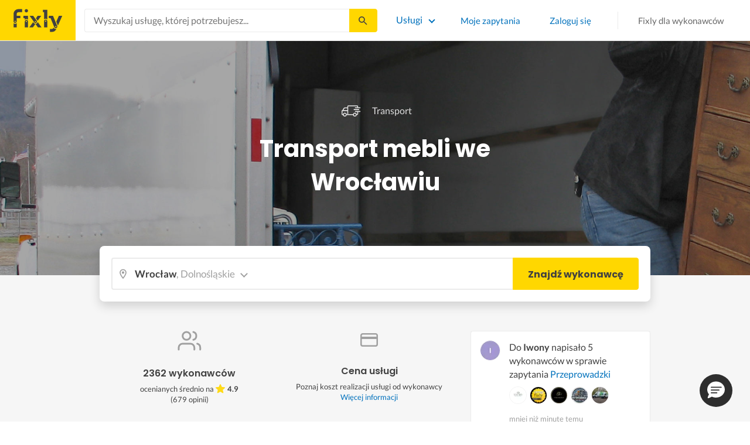

--- FILE ---
content_type: text/html; charset=utf-8
request_url: https://fixly.pl/kategoria/transport-mebli/wroclaw
body_size: 66944
content:
<!doctype html>
<html lang="pl" data-reactroot=""><head><meta charSet="utf-8"/><meta http-equiv="X-UA-Compatible" content="IE=edge"/><meta name="viewport" content="width=device-width, initial-scale=1, shrink-to-fit=no"/><meta name="theme-color" content="#FFD700"/><meta name="apple-mobile-web-app-status-bar-style" content="#FFD700"/><meta name="p:domain_verify" content="f75c2304f44ec5f3eb50c47cbed8922c"/><meta http-equiv="Content-Language" content="pl"/><link rel="preconnect" href="https://gapl.hit.gemius.pl"/><link rel="preconnect" href="https://ls.hit.gemius.pl"/><link rel="preconnect" href="https://ninja.data.olxcdn.com"/><link rel="preconnect" href="https://tracking.olx-st.com"/><link rel="preconnect" href="https://www.googletagmanager.com"/><link rel="preconnect" href="https://www.google-analytics.com"/><link rel="preconnect" href="https://www.gstatic.com"/><link rel="preconnect" href="https://fonts.gstatic.com" crossorigin="anonymous"/><link rel="preconnect" href="https://fcm.googleapis.com"/><link rel="preconnect" href="https://pubads.g.doubleclick.net"/><link rel="preconnect" href="https://creativecdn.com"/><link rel="preconnect" href="https://cdn.fixly.pl" crossorigin="anonymous"/><link rel="manifest" href="/manifest.json" crossorigin="use-credentials"/><link rel="preload" as="script" href="/new-relic.js"/><script>
              (function () {
                    const params = new URLSearchParams(window.location.search);
                    const att = params.get('att');
                    if (!att) return;
                    const action = att === 'allowed' ? 'accept_all' : att === 'rejected' ? 'reject_all' : null;
                    if (!action) return;
                    function checkAndRunAction() {
                      if (typeof window.performBannerAction === 'function') {
                        window.performBannerAction(action);
                        return true;
                      }
                      return false;
                    }
                    if (checkAndRunAction()) return;
                    document.addEventListener('cookieyes_banner_load', () => {
                      checkAndRunAction();
                    });
                  })();
            </script><style>
        /* latin-ext */
        @font-face {
          font-family: 'Lato';
          font-style: normal;
          font-weight: 400;
          font-display: swap;
          src: url(https://fonts.gstatic.com/s/lato/v17/S6uyw4BMUTPHjxAwXiWtFCfQ7A.woff2) format('woff2');
          unicode-range: U+0100-024F, U+0259, U+1E00-1EFF, U+2020, U+20A0-20AB, U+20AD-20CF, U+2113, U+2C60-2C7F, U+A720-A7FF;
        }
        /* latin */
        @font-face {
          font-family: 'Lato';
          font-style: normal;
          font-weight: 400;
          font-display: swap;
          src: url(https://fonts.gstatic.com/s/lato/v17/S6uyw4BMUTPHjx4wXiWtFCc.woff2) format('woff2');
          unicode-range: U+0000-00FF, U+0131, U+0152-0153, U+02BB-02BC, U+02C6, U+02DA, U+02DC, U+2000-206F, U+2074, U+20AC, U+2122, U+2191, U+2193, U+2212, U+2215, U+FEFF, U+FFFD;
        }
        /* latin-ext */
        @font-face {
          font-family: 'Lato';
          font-style: normal;
          font-weight: 700;
          font-display: swap;
          src: url(https://fonts.gstatic.com/s/lato/v17/S6u9w4BMUTPHh6UVSwaPGQ3q5d0N7w.woff2) format('woff2');
          unicode-range: U+0100-024F, U+0259, U+1E00-1EFF, U+2020, U+20A0-20AB, U+20AD-20CF, U+2113, U+2C60-2C7F, U+A720-A7FF;
        }
        /* latin */
        @font-face {
          font-family: 'Lato';
          font-style: normal;
          font-weight: 700;
          font-display: swap;
          src: url(https://fonts.gstatic.com/s/lato/v17/S6u9w4BMUTPHh6UVSwiPGQ3q5d0.woff2) format('woff2');
          unicode-range: U+0000-00FF, U+0131, U+0152-0153, U+02BB-02BC, U+02C6, U+02DA, U+02DC, U+2000-206F, U+2074, U+20AC, U+2122, U+2191, U+2193, U+2212, U+2215, U+FEFF, U+FFFD;
        }
        /* devanagari */
        @font-face {
          font-family: 'Poppins';
          font-style: normal;
          font-weight: 400;
          font-display: swap;
          src: url(https://fonts.gstatic.com/s/poppins/v15/pxiEyp8kv8JHgFVrJJbecnFHGPezSQ.woff2) format('woff2');
          unicode-range: U+0900-097F, U+1CD0-1CF6, U+1CF8-1CF9, U+200C-200D, U+20A8, U+20B9, U+25CC, U+A830-A839, U+A8E0-A8FB;
        }
        /* latin-ext */
        @font-face {
          font-family: 'Poppins';
          font-style: normal;
          font-weight: 400;
          font-display: swap;
          src: url(https://fonts.gstatic.com/s/poppins/v15/pxiEyp8kv8JHgFVrJJnecnFHGPezSQ.woff2) format('woff2');
          unicode-range: U+0100-024F, U+0259, U+1E00-1EFF, U+2020, U+20A0-20AB, U+20AD-20CF, U+2113, U+2C60-2C7F, U+A720-A7FF;
        }
        /* latin */
        @font-face {
          font-family: 'Poppins';
          font-style: normal;
          font-weight: 400;
          font-display: swap;
          src: url(https://fonts.gstatic.com/s/poppins/v15/pxiEyp8kv8JHgFVrJJfecnFHGPc.woff2) format('woff2');
          unicode-range: U+0000-00FF, U+0131, U+0152-0153, U+02BB-02BC, U+02C6, U+02DA, U+02DC, U+2000-206F, U+2074, U+20AC, U+2122, U+2191, U+2193, U+2212, U+2215, U+FEFF, U+FFFD;
        }
        /* devanagari */
        @font-face {
          font-family: 'Poppins';
          font-style: normal;
          font-weight: 500;
          font-display: swap;
          src: url(https://fonts.gstatic.com/s/poppins/v15/pxiByp8kv8JHgFVrLGT9Z11lFd2JQEl8qw.woff2) format('woff2');
          unicode-range: U+0900-097F, U+1CD0-1CF6, U+1CF8-1CF9, U+200C-200D, U+20A8, U+20B9, U+25CC, U+A830-A839, U+A8E0-A8FB;
        }
        /* latin-ext */
        @font-face {
          font-family: 'Poppins';
          font-style: normal;
          font-weight: 500;
          font-display: swap;
          src: url(https://fonts.gstatic.com/s/poppins/v15/pxiByp8kv8JHgFVrLGT9Z1JlFd2JQEl8qw.woff2) format('woff2');
          unicode-range: U+0100-024F, U+0259, U+1E00-1EFF, U+2020, U+20A0-20AB, U+20AD-20CF, U+2113, U+2C60-2C7F, U+A720-A7FF;
        }
        /* latin */
        @font-face {
          font-family: 'Poppins';
          font-style: normal;
          font-weight: 500;
          font-display: swap;
          src: url(https://fonts.gstatic.com/s/poppins/v15/pxiByp8kv8JHgFVrLGT9Z1xlFd2JQEk.woff2) format('woff2');
          unicode-range: U+0000-00FF, U+0131, U+0152-0153, U+02BB-02BC, U+02C6, U+02DA, U+02DC, U+2000-206F, U+2074, U+20AC, U+2122, U+2191, U+2193, U+2212, U+2215, U+FEFF, U+FFFD;
        }
        /* devanagari */
        @font-face {
          font-family: 'Poppins';
          font-style: normal;
          font-weight: 600;
          font-display: swap;
          src: url(https://fonts.gstatic.com/s/poppins/v15/pxiByp8kv8JHgFVrLEj6Z11lFd2JQEl8qw.woff2) format('woff2');
          unicode-range: U+0900-097F, U+1CD0-1CF6, U+1CF8-1CF9, U+200C-200D, U+20A8, U+20B9, U+25CC, U+A830-A839, U+A8E0-A8FB;
        }
        /* latin-ext */
        @font-face {
          font-family: 'Poppins';
          font-style: normal;
          font-weight: 600;
          font-display: swap;
          src: url(https://fonts.gstatic.com/s/poppins/v15/pxiByp8kv8JHgFVrLEj6Z1JlFd2JQEl8qw.woff2) format('woff2');
          unicode-range: U+0100-024F, U+0259, U+1E00-1EFF, U+2020, U+20A0-20AB, U+20AD-20CF, U+2113, U+2C60-2C7F, U+A720-A7FF;
        }
        /* latin */
        @font-face {
          font-family: 'Poppins';
          font-style: normal;
          font-weight: 600;
          font-display: swap;
          src: url(https://fonts.gstatic.com/s/poppins/v15/pxiByp8kv8JHgFVrLEj6Z1xlFd2JQEk.woff2) format('woff2');
          unicode-range: U+0000-00FF, U+0131, U+0152-0153, U+02BB-02BC, U+02C6, U+02DA, U+02DC, U+2000-206F, U+2074, U+20AC, U+2122, U+2191, U+2193, U+2212, U+2215, U+FEFF, U+FFFD;
        }
        /* devanagari */
        @font-face {
          font-family: 'Poppins';
          font-style: normal;
          font-weight: 700;
          font-display: swap;
          src: url(https://fonts.gstatic.com/s/poppins/v15/pxiByp8kv8JHgFVrLCz7Z11lFd2JQEl8qw.woff2) format('woff2');
          unicode-range: U+0900-097F, U+1CD0-1CF6, U+1CF8-1CF9, U+200C-200D, U+20A8, U+20B9, U+25CC, U+A830-A839, U+A8E0-A8FB;
        }
        /* latin-ext */
        @font-face {
          font-family: 'Poppins';
          font-style: normal;
          font-weight: 700;
          font-display: swap;
          src: url(https://fonts.gstatic.com/s/poppins/v15/pxiByp8kv8JHgFVrLCz7Z1JlFd2JQEl8qw.woff2) format('woff2');
          unicode-range: U+0100-024F, U+0259, U+1E00-1EFF, U+2020, U+20A0-20AB, U+20AD-20CF, U+2113, U+2C60-2C7F, U+A720-A7FF;
        }
        /* latin */
        @font-face {
          font-family: 'Poppins';
          font-style: normal;
          font-weight: 700;
          font-display: swap;
          src: url(https://fonts.gstatic.com/s/poppins/v15/pxiByp8kv8JHgFVrLCz7Z1xlFd2JQEk.woff2) format('woff2');
          unicode-range: U+0000-00FF, U+0131, U+0152-0153, U+02BB-02BC, U+02C6, U+02DA, U+02DC, U+2000-206F, U+2074, U+20AC, U+2122, U+2191, U+2193, U+2212, U+2215, U+FEFF, U+FFFD;
        }

      </style><link data-chunk="ActivityFeed" rel="preload" as="style" href="https://cdn.fixly.pl/static/css/ActivityFeed.67e13c12.chunk.css"/><link data-chunk="WizardLocationSticky" rel="preload" as="style" href="https://cdn.fixly.pl/static/css/WizardLocationSticky.82d19c17.chunk.css"/><link data-chunk="L4CategoryCity" rel="preload" as="style" href="https://cdn.fixly.pl/static/css/L4CategoryCity.5645e3ea.chunk.css"/><link data-chunk="TopCategories" rel="preload" as="style" href="https://cdn.fixly.pl/static/css/TopCategories.66a92324.chunk.css"/><link data-chunk="ServiceSearchHeader" rel="preload" as="style" href="https://cdn.fixly.pl/static/css/ServiceSearchHeader.87ec995d.chunk.css"/><link data-chunk="main" rel="preload" as="style" href="https://cdn.fixly.pl/static/css/main.f21166a2.chunk.css"/><link data-chunk="main" rel="preload" as="script" href="https://cdn.fixly.pl/static/js/runtime-main.857127ed.js"/><link data-chunk="main" rel="preload" as="script" href="https://cdn.fixly.pl/static/js/73.f9848a54.chunk.js"/><link data-chunk="main" rel="preload" as="script" href="https://cdn.fixly.pl/static/js/main.618c1ed6.chunk.js"/><link data-chunk="ServiceSearchHeader" rel="preload" as="script" href="https://cdn.fixly.pl/static/js/9.015e97dd.chunk.js"/><link data-chunk="ServiceSearchHeader" rel="preload" as="script" href="https://cdn.fixly.pl/static/js/ServiceSearchHeader.41cec825.chunk.js"/><link data-chunk="TopCategories" rel="preload" as="script" href="https://cdn.fixly.pl/static/js/3.8b1766e0.chunk.js"/><link data-chunk="TopCategories" rel="preload" as="script" href="https://cdn.fixly.pl/static/js/TopCategories.526c2498.chunk.js"/><link data-chunk="L4CategoryCity" rel="preload" as="script" href="https://cdn.fixly.pl/static/js/1.156404aa.chunk.js"/><link data-chunk="L4CategoryCity" rel="preload" as="script" href="https://cdn.fixly.pl/static/js/2.835602df.chunk.js"/><link data-chunk="L4CategoryCity" rel="preload" as="script" href="https://cdn.fixly.pl/static/js/7.41c03824.chunk.js"/><link data-chunk="L4CategoryCity" rel="preload" as="script" href="https://cdn.fixly.pl/static/js/L4CategoryCity.2dcbc11c.chunk.js"/><link data-chunk="WizardLocationSticky" rel="preload" as="script" href="https://cdn.fixly.pl/static/js/0.25f35a54.chunk.js"/><link data-chunk="WizardLocationSticky" rel="preload" as="script" href="https://cdn.fixly.pl/static/js/WizardLocationSticky.9f5b82f8.chunk.js"/><link data-chunk="ActivityFeed" rel="preload" as="script" href="https://cdn.fixly.pl/static/js/4.597e1af1.chunk.js"/><link data-chunk="ActivityFeed" rel="preload" as="script" href="https://cdn.fixly.pl/static/js/76.25bdd020.chunk.js"/><link data-chunk="ActivityFeed" rel="preload" as="script" href="https://cdn.fixly.pl/static/js/ActivityFeed.488737f4.chunk.js"/><link data-chunk="main" rel="stylesheet" href="https://cdn.fixly.pl/static/css/main.f21166a2.chunk.css"/><link data-chunk="ServiceSearchHeader" rel="stylesheet" href="https://cdn.fixly.pl/static/css/ServiceSearchHeader.87ec995d.chunk.css"/><link data-chunk="TopCategories" rel="stylesheet" href="https://cdn.fixly.pl/static/css/TopCategories.66a92324.chunk.css"/><link data-chunk="L4CategoryCity" rel="stylesheet" href="https://cdn.fixly.pl/static/css/L4CategoryCity.5645e3ea.chunk.css"/><link data-chunk="WizardLocationSticky" rel="stylesheet" href="https://cdn.fixly.pl/static/css/WizardLocationSticky.82d19c17.chunk.css"/><link data-chunk="ActivityFeed" rel="stylesheet" href="https://cdn.fixly.pl/static/css/ActivityFeed.67e13c12.chunk.css"/></head><body class="eupopup"><div id="root"><header class="header" id="siteHeader"><div class="header__wrapper header__wrapper_mobileNotFixed"><div class="header__leftSide"><a href="/" class="header__logo"><img src="https://cdn.fixly.pl/static/media/fixly_logo.ecdfa02a.svg" alt="Fixly.pl logo" class="header__logoImg" width="53" height="24"/></a></div><div class="header__search"><div class="serviceSearchHeader"><div class="serviceSearch"><form class="serviceSearch__form"><div class="serviceSearch__inputWrap"><div role="combobox" aria-haspopup="listbox" aria-owns="react-autowhatever-1" aria-expanded="false" class="react-autosuggest__container"><input type="text" value="" autoComplete="off" aria-autocomplete="list" aria-controls="react-autowhatever-1" class="serviceSuggest__input serviceSuggest__input_inHeader" placeholder="Wyszukaj usługę, której potrzebujesz..." aria-label="Wyszukaj usługę, której potrzebujesz..." data-testid="serviceSuggestInput"/><div id="react-autowhatever-1" role="listbox" class="react-autosuggest__suggestions-container"></div></div></div><button type="submit" class="serviceSearch__submit serviceSearch__submit_inHeader" aria-label="Szukaj..." data-testid="serviceSuggestSubmit"></button></form></div><button type="button" class="serviceSearchHeader__close" aria-label="Zamknij"></button></div></div><div class="header__rightSide"><nav class="navigation"><ul class="navigation__list"><li class="navigation__item"><div class="dropdownMenu"><button type="button" class="dropdownMenu__button" aria-expanded="false" aria-haspopup="true" aria-label="Lista wszystkich usług" data-testid="dropdownMenuServicesButton">Usługi</button><div class="dropdownMenu__dropdownWrapper"><div class="dropdownMenu__dropdown" aria-hidden="true"><div class="dropdownMenu__container"><ul class="topCategories"><li class="topCategories__category"><a class="topCategories__categoryLink" href="/kategorie/budowa-domu"><span class="topCategories__categoryIcon"><svg xmlns="http://www.w3.org/2000/svg" height="42" width="42" viewBox="0 0 42 42"><path d="M30.3 13.4V7.7a.8.8 0 00-.8-.8h-3.6a.8.8 0 00-.8.8v1l-3.5-3.2a.8.8 0 00-1.1 0L5.7 18.8a.8.8 0 00.6 1.4h3.9v10.6H7.6a.8.8 0 000 1.6h10.1v2.3a2 2 0 002.1 2h2.5a2 2 0 002-2v-2.3h10.2a.8.8 0 100-1.6h-2.6V20.2h4a.8.8 0 00.5-1.4l-6.1-5.4zm-7.6 21.3a.4.4 0 01-.4.4h-2.5a.4.4 0 01-.4-.4V26a4.6 4.4 0 00-1.6-3.3 4.9 4.7 0 01-.2-6.7v2a2 2 0 002 2h3a2 2 0 002-2v-2a4.9 4.7 0 01-.4 6.7 4.5 4.3 0 00-1.5 3.2zm8.4-16a.8.8 0 00-.8.7v11.4h-6v-4.9c0-.8.4-1.5 1-2a6.5 6.3 0 00.3-9.2 1.6 1.5 0 00-1.7-.3 1.6 1.5 0 00-1 1.4V18a.3.3 0 01-.4.4h-3a.3.3 0 01-.3-.4v-2.2a1.6 1.5 0 00-1-1.4 1.6 1.5 0 00-1.7.3 6.5 6.3 0 00.2 9.2 3 2.8 0 011 2v4.9h-5.9V19.4a.8.8 0 00-.8-.8H8.4L21.1 7.2l4.2 3.9a.8.8 0 001.4-.6v-2h2v5.2a.8.8 0 00.2.6l4.8 4.3h-2.6z" fill="currentColor"></path></svg></span><span class="topCategories__categoryName"><span>Budowa domu</span></span></a></li><li class="topCategories__category"><a class="topCategories__categoryLink" href="/kategorie/elektryk"><span class="topCategories__categoryIcon"><svg width="42" height="42" viewBox="0 0 42 42" xmlns="http://www.w3.org/2000/svg"><path d="M22.5 17.5h7.4a1 1 0 011 1.6l-10 16.4a1 1 0 01-1 .5h-.2a1 1 0 01-.8-1.1l.8-10.5H12a1 1 0 01-1-1.6L21.3 6.5a1 1 0 012 .6l-.7 10.4zm-1 6.3l-.9 9.5 8.3-14h-7a1 1 0 01-.7-.4 1 1 0 01-.3-.8l.3-8.8-8 13.3h7.2c.3 0 .6.2.8.4.2.2.3.5.2.8z" fill="currentColor"></path></svg></span><span class="topCategories__categoryName"><span>Elektryk</span></span></a></li><li class="topCategories__category"><a class="topCategories__categoryLink" href="/kategorie/hydraulik"><span class="topCategories__categoryIcon"><svg width="42" height="42" viewBox="0 0 42 42" xmlns="http://www.w3.org/2000/svg"><path d="M31.8 26.4a.6.6 0 00-.7.4 6.2 6.2 0 01-.3.7c0 .2-.3.6-.6 1a5.3 5.3 0 01-.9.8l-.9.4a.6.6 0 00.4 1l1.2-.5a6.4 6.4 0 001-1 5.5 5.5 0 001.2-2.1.6.6 0 00-.4-.7zM9.2 13.9a2.6 2.6 0 115.2 0 2.6 2.6 0 01-5.2 0zm1.5 0a1.1 1.1 0 002.2 0 1.1 1.1 0 00-2.2 0zM15 10a2 2 0 114.1 0 2 2 0 01-4 0zm1.5 0a.6.6 0 101.1 0 .6.6 0 00-1 0z" fill="currentColor"></path><path d="M32.2 17.7h3c1.2 0 2.2.9 2.2 2s0 2-.2 2l-.9.4c-.4.2-.7 1.4-.7 2.6 0 1.2-.4 3.2-1 4.3a10 10 0 01-2.7 3.3l-.5.4a8 8 0 01-4 1.3H14a8 8 0 01-4-1.3l-.5-.4A10 10 0 016.8 29c-.5-1.1-1-3-1.1-4.3-.1-1.2-.5-2.4-.8-2.6l-.7-.4c-.1 0-.2-.9-.2-2s1-2 2.2-2h9a2.6 2.6 0 015.1 0h7.5v-1.9h-1.9a.7.7 0 01-.7-.7c0-.5.3-.8.7-.8h1.9V14c0-.4.3-.7.7-.7h3c.4 0 .7.3.7.7v.4h1.9c.4 0 .7.3.7.8a.7.7 0 01-.7.7h-1.9v1.9zm-1.5-3h-1.4v3h1.4v-3zm-13 1.8c.7 0 1.2.5 1.2 1.2h-2.3c0-.7.5-1.2 1.1-1.2zm18 4.3l.2-.1v-1c0-.3-.3-.6-.7-.6h-29c-.4 0-.7.3-.7.6v1l.3.2a.2.2 0 01.1 0h6a.5.5 0 010 1H6.5c.4.8.6 2 .7 2.7a8.7 8.7 0 003.2 6.6l.5.3c.7.5 2.2 1 3.1 1h13.4c1 0 2.4-.5 3.2-1l.4-.4c.8-.5 1.9-1.8 2.3-2.7.4-1 .8-2.7.8-3.7 0-.7.1-3.2 1.5-4z" fill="currentColor"></path></svg></span><span class="topCategories__categoryName"><span>Hydraulik</span></span></a></li><li class="topCategories__category"><a class="topCategories__categoryLink" href="/kategorie/malarz"><span class="topCategories__categoryIcon"><svg xmlns="http://www.w3.org/2000/svg" width="42" height="42" viewBox="0 0 11.11 11.11"><path d="M5.93 1.5a.66.66 0 00-.47.19l-.25.25-.05-.05a.74.74 0 00-1.05 0l-.45.45a.83.83 0 00-.24.6c0 .21.08.42.24.58l1.55 1.55a.43.43 0 010 .6l-.23.23-.29-.3a.45.45 0 00-.63 0 .44.44 0 00-.03.59L2.71 7.5a.44.44 0 00-.58.03.45.45 0 000 .63l.87.86a.44.44 0 00.63 0c.16-.16.16-.4.02-.58l1.33-1.32c.07.06.16.1.26.1a.45.45 0 00.32-.76l-.3-.29.23-.22a.83.83 0 000-1.18L3.95 3.23a.42.42 0 01-.13-.3c0-.11.05-.22.13-.3l.45-.45a.34.34 0 01.48 0l.05.04-.25.25a.67.67 0 000 .94L7.75 6.5a.66.66 0 00.94 0l.78-.79a.67.67 0 000-.94L6.4 1.7a.66.66 0 00-.47-.2zm0 .4c.07 0 .14.03.18.08L9.2 5.05a.26.26 0 010 .37l-.79.78a.27.27 0 01-.37 0L4.96 3.13a.26.26 0 010-.37l.4-.4.39-.38a.26.26 0 01.18-.08zm1.25 1.43a.17.17 0 00-.12.28l.3.3a.17.17 0 00.23 0 .17.17 0 000-.24l-.29-.3a.17.17 0 00-.12-.04zm.68.67a.17.17 0 00-.13.29L8.8 5.35a.17.17 0 00.25 0 .17.17 0 000-.24L7.97 4.05A.17.17 0 007.84 4zM4.36 5.88l.03.01.87.87a.04.04 0 01-.06.06l-.1-.1V6.7l-.28-.27a.2.2 0 00-.28 0 .2.2 0 000 .28l.13.13-1.33 1.33c-.07-.03-.15-.03-.2.02a.2.2 0 000 .29l.09.1.1.1a.04.04 0 010 .05.04.04 0 01-.06 0l-.86-.86a.04.04 0 010-.06.04.04 0 01.05 0l.14.13v.01l.25.24a.2.2 0 00.28 0 .2.2 0 000-.28l-.13-.14 1.33-1.33c.06.02.14.02.19-.03a.2.2 0 000-.29l-.08-.07-.1-.11a.04.04 0 010-.06.04.04 0 01.02-.01z" fill="currentColor"></path></svg></span><span class="topCategories__categoryName"><span>Malarz</span></span></a></li><li class="topCategories__category"><a class="topCategories__categoryLink" href="/kategorie/meble-i-zabudowa"><span class="topCategories__categoryIcon"><svg width="42" height="42" viewBox="0 0 42 42" xmlns="http://www.w3.org/2000/svg"><path d="M18.4 6a.7.7 0 00-.7.5l-2 5.2a.7.7 0 00.1.7l.6.3h2.7a3.2 3.2 0 00-1.4 2.6c0 .6.2 1.2.5 1.6H7.5c-.4 0-.5.4-.5.8v17.6c0 .4.1.7.5.7h2.4c.4 0 .9-.3.9-.7v-1.7h20v1.7c0 .4 0 .7.5.7h2.3c.4 0 1-.3 1-.7V17.7c0-.4-.6-.8-1-.8h-10a3.2 3.2 0 00-.7-4.2h2.3c.4 0 .7-.4.7-.8a.7.7 0 00-.1-.3l-2-5.1a.7.7 0 00-.6-.5h-4.8zm.5 1.4h3.8l1.4 3.8h-6.7L19 7.4zm2 6a1.8 1.8 0 01.6 3.5h-1.1a1.8 1.8 0 01-1.2-1.6c0-1 .8-1.8 1.8-1.8zm-12.5 5h11.8a3.2 3.2 0 001.5 0h11.4v6.2H8.4v-6.2zm1.2 2.8a.7.7 0 000 1.5h2a.7.7 0 000-1.5h-2zm19.5 0a.7.7 0 000 1.5h2a.7.7 0 000-1.5h-2zM8.4 26h24.7v6.2H8.4V26zm1.2 2.4a.7.7 0 000 1.4h2a.7.7 0 000-1.4h-2zm19.5 0a.7.7 0 000 1.4h2a.7.7 0 000-1.4h-2zM8.4 33.6h1v1h-1v-1zm23.8 0h1v1h-1v-1z" fill="currentColor"></path></svg></span><span class="topCategories__categoryName"><span>Meble i zabudowa</span></span></a></li><li class="topCategories__category"><a class="topCategories__categoryLink" href="/kategorie/motoryzacja"><span class="topCategories__categoryIcon"><svg xmlns="http://www.w3.org/2000/svg" width="42" height="42" viewBox="0 0 42 42"><path fill="currentColor" d="M12.2 18h-1.7c-1.2 0-2.3.5-3.1 1.3s-1.3 1.9-1.3 3.1v.6c0 1.1.4 2.1 1.2 2.8.8.8 1.8 1.2 2.8 1.2h.4v.1c.2.8.7 1.5 1.3 2 .6.5 1.5.8 2.3.8s1.6-.3 2.3-.8c.7-.5 1.1-1.2 1.3-2V27h7.5v.1c.2.8.7 1.5 1.3 2 .7.5 1.5.8 2.3.8.8 0 1.6-.3 2.3-.8.7-.5 1.1-1.2 1.3-2V27H34a2.732 2.732 0 002.7-2.7V22c0-1-.4-2-1.1-2.8-.7-.8-1.7-1.2-2.7-1.2h-.1l-2.7-4.7c-.2-.4-.5-.7-.8-.9-.4-.2-.8-.3-1.2-.3h-9.4c-.3 0-.6.1-.9.2-.3.1-.6.3-.8.6L12.2 18zm3.3 9.5c-.4.4-.8.6-1.3.6-.4 0-.7-.1-1-.3-.3-.2-.6-.5-.7-.8-.1-.3-.2-.7-.1-1.1.1-.4.3-.7.5-1 .3-.3.6-.4 1-.5.4-.1.7 0 1.1.1.3.1.6.4.8.7.2.3.3.7.3 1-.1.5-.2.9-.6 1.3zm14.8 0c-.3.3-.8.5-1.3.5-.4 0-.7-.1-1-.3-.3-.2-.5-.5-.7-.8-.1-.3-.2-.7-.1-1.1.1-.4.3-.7.5-1 .3-.3.6-.4 1-.5.4-.1.7 0 1.1.1.3.1.6.4.8.7s.3.7.3 1c0 .6-.2 1-.6 1.4zm3.9-7c.4.4.6 1 .6 1.6v2.3c0 .2-.1.4-.2.6-.2.2-.4.2-.6.2h-1.5v-.1c-.2-.8-.7-1.4-1.3-1.9-.6-.5-1.4-.7-2.2-.7-.8 0-1.6.3-2.2.7-.6.5-1.1 1.1-1.3 1.9v.1h-7.7v-.1c-.2-.8-.7-1.4-1.3-1.9-.6-.5-1.4-.7-2.2-.7-.8 0-1.6.2-2.2.7-.6.5-1.1 1.1-1.3 1.9v.1h-.5c-.6 0-1.1-.2-1.6-.6-.4-.4-.6-1-.6-1.6v-.6c0-.7.3-1.3.7-1.8.5-.5 1.1-.7 1.8-.7h22.2c.4-.1 1 .2 1.4.6zm-10.5-6.6h4.4c.1 0 .2 0 .3.1.1 0 .1.1.2.2l2.2 3.8h-7v-4.1zm-5.4.2s.1-.1.2-.1H21.9v4h-7.2l3.6-3.9z"></path></svg></span><span class="topCategories__categoryName"><span>Motoryzacja</span></span></a></li><li class="topCategories__category"><a class="topCategories__categoryLink" href="/kategorie/ogrod"><span class="topCategories__categoryIcon"><svg xmlns="http://www.w3.org/2000/svg" width="42" height="42" viewBox="0 0 11.1 11.1"><path d="M6 2.5c-1.4 0-2.4.3-3.2 1a3 3 0 00-.9 1.3 2.9 2.9 0 00-.1 1v.5a.2.2 0 00.2.1.2.2 0 00.2 0 .2.2 0 00.1-.2c.1-.5.3-.9.5-1.1.3-.3.6-.4 1-.3.3 0 .5.1.7.3l.5.8c.2.5.5.8.8 1 .5.3 1.1.5 2 .5h.5l-.1 1a.2.2 0 00.2.3.2.2 0 00.3-.2 4.4 4.4 0 000-1.5c-.2-1.2-.9-2.2-2.2-3a.3.3 0 00-.2 0 .2.2 0 00-.1 0 .3.3 0 000 .2.2.2 0 000 .2c1.1.7 1.8 1.5 2 2.4a6 6 0 01-.5.1c-.7 0-1.2-.1-1.6-.4-.2-.1-.5-.4-.7-.8l-.6-1a1.8 1.8 0 00-.9-.4c-.7 0-1.2.2-1.5.6.1-.4.4-.7.7-1 .7-.6 1.6-1 2.9-1 1 0 1.7.3 2.2 1 .5.5.8 1.1.8 1.9l-.2.6a.2.2 0 000 .2.2.2 0 00.4 0l.2-.8c0-.9-.3-1.7-.8-2.3-.7-.7-1.5-1-2.6-1z" fill="currentColor"></path></svg></span><span class="topCategories__categoryName"><span>Ogród</span></span></a></li><li class="topCategories__category"><a class="topCategories__categoryLink" href="/kategorie/organizacja-imprez"><span class="topCategories__categoryIcon"><svg xmlns="http://www.w3.org/2000/svg" width="42" height="42" viewBox="0 0 42 42"><path d="M15.6 14.94a.67.67 0 00.17.71l2.09 2-.5 2.87a.71.71 0 00.28.68.68.68 0 00.41.14.8.8 0 00.33-.08L21 19.93l2.58 1.36a.69.69 0 00.73-.06.71.71 0 00.28-.68l-.49-2.87 2.08-2a.67.67 0 00.17-.71.68.68 0 00-.56-.48l-2.88-.41-1.28-2.61a.7.7 0 00-.63-.39.67.67 0 00-.62.39L19 14l-2.88.42a.69.69 0 00-.52.52zm7 2.62l.31 1.83-1.65-.86a.68.68 0 00-.64 0l-1.62.86.31-1.83a.68.68 0 00-.2-.62l-1.33-1.3 1.84-.27a.7.7 0 00.53-.38l.85-1.67.77 1.68a.7.7 0 00.53.38l1.84.27-1.33 1.3a.68.68 0 00-.2.61zM6.51 15.5l1 1.78a.7.7 0 001.25 0l.84-1.84 2-.36a.69.69 0 00.54-.5.7.7 0 00-.2-.71l-1.49-1.36.27-2a.7.7 0 00-1-.7l-1.76 1L6 9.89a.72.72 0 00-.73.08.68.68 0 00-.25.69l.41 2-1.36 1.44a.69.69 0 00-.15.72.71.71 0 00.58.46zm.4-2.78l-.2-1 .88.43a.74.74 0 00.65 0l.84-.48-.13 1a.72.72 0 00.23.61l.72.65-1 .18a.71.71 0 00-.52.4l-.4.89-.46-.86a.71.71 0 00-.52-.39l-1-.1.68-.71a.7.7 0 00.23-.62zM37.9 21.28l-1.5-1.36.27-2a.68.68 0 00-.3-.67.69.69 0 00-.73 0l-1.76 1-1.82-.88a.71.71 0 00-.73.08.7.7 0 00-.26.69l.41 2-1.39 1.46a.7.7 0 00-.16.73.71.71 0 00.58.45l2 .22 1 1.78a.7.7 0 001.25 0l.83-1.84 2-.36a.69.69 0 00.55-.5.72.72 0 00-.24-.8zm-5-1.11l-.19-1 .88.43a.66.66 0 00.64 0l.85-.48-.13 1a.7.7 0 00.22.61l.72.65-.95.18a.69.69 0 00-.52.4l-.4.89-.44-.85a.73.73 0 00-.58-.4l-1-.1.67-.71a.67.67 0 00.25-.62zM25.85 12.44a2.2 2.2 0 10-2.19-2.2 2.21 2.21 0 002.19 2.2zm-.8-2.2a.8.8 0 01.8-.8.8.8 0 110 1.6.8.8 0 01-.8-.8zM9.19 29.18a2.2 2.2 0 102.19 2.2 2.21 2.21 0 00-2.19-2.2zm.8 2.2a.81.81 0 11-.8-.8.8.8 0 01.81.8zM32.83 26.83A2.2 2.2 0 1035 29a2.2 2.2 0 00-2.17-2.17zm.8 2.2a.81.81 0 11-.8-.8.8.8 0 01.8.77zM8.06 23.33a1.65 1.65 0 011.64-1.64.7.7 0 100-1.39 1.65 1.65 0 01-1.64-1.63.7.7 0 00-1.39 0A1.66 1.66 0 015 20.3a.69.69 0 00-.27 1.33H5a1.65 1.65 0 011.64 1.64.7.7 0 101.39 0zM7.77 21a3.18 3.18 0 00-.41.41A2.59 2.59 0 007 21a3 3 0 00.4-.4 3.11 3.11 0 00.37.4zM12.64 9.53h.28a1.64 1.64 0 011.64 1.64.7.7 0 001.39 0 1.64 1.64 0 011.64-1.64.7.7 0 100-1.4A1.65 1.65 0 0116 6.57a.7.7 0 00-1.39 0 1.65 1.65 0 01-1.71 1.62.71.71 0 00-.7.7.69.69 0 00.44.64zm2.21-.64a3 3 0 00.4-.4 3.87 3.87 0 00.41.4 3.87 3.87 0 00-.41.4 3 3 0 00-.4-.4zM30.09 11.85a.17.17 0 00.1 0 .23.23 0 00.13 0h.06a1.64 1.64 0 011.62 1.7.7.7 0 101.39 0 1.64 1.64 0 011.64-1.63.7.7 0 100-1.4 1.64 1.64 0 01-1.62-1.62.7.7 0 10-1.41 0 1.65 1.65 0 01-1.66 1.62.69.69 0 00-.27 1.33zm2.22-.63a3.09 3.09 0 00.4-.41 3.18 3.18 0 00.41.41 2.59 2.59 0 00-.41.4 2.52 2.52 0 00-.4-.4zM21 22.3a.7.7 0 00-.7.7v12a.7.7 0 001.4 0V23a.7.7 0 00-.7-.7z" fill="currentColor"></path><path d="M31.52 16.57a.67.67 0 00.23-.48.7.7 0 00-1.17-.55 23.39 23.39 0 00-7.71 17.34c0 .72 0 1.46.1 2.21a.7.7 0 00.7.63h.06a.69.69 0 00.63-.76c-.06-.69-.09-1.39-.09-2.08a22 22 0 017.25-16.31zM32.6 25.17a.69.69 0 00.27-.46.67.67 0 00-.13-.51.71.71 0 00-.47-.27.7.7 0 00-.51.12 16.1 16.1 0 00-6.08 9.39c-.11.5-.2 1-.26 1.5a.7.7 0 00.61.77h.09a.71.71 0 00.69-.61c.06-.47.14-.93.24-1.37a14.63 14.63 0 015.55-8.56zM10.12 24.05a.72.72 0 00-1 .15.69.69 0 00.14 1 14.63 14.63 0 015.55 8.57c.1.46.18.92.24 1.37a.7.7 0 00.69.61h.09a.68.68 0 00.47-.26.72.72 0 00.14-.51q-.11-.78-.27-1.5a16 16 0 00-6.05-9.43zM11.28 15.54a.7.7 0 00-1 .05.68.68 0 00-.18.5.67.67 0 00.23.48 22 22 0 017.27 16.31 20.41 20.41 0 01-.1 2.12.74.74 0 00.16.51.71.71 0 00.47.25h.07a.69.69 0 00.69-.63c.07-.73.1-1.48.1-2.21a23.39 23.39 0 00-7.71-17.38z" fill="currentColor"></path></svg></span><span class="topCategories__categoryName"><span>Organizacja imprez</span></span></a></li><li class="topCategories__category"><a class="topCategories__categoryLink" href="/kategorie/projektowanie"><span class="topCategories__categoryIcon"><svg width="42" height="42" viewBox="0 0 42 42" xmlns="http://www.w3.org/2000/svg"><path d="M34.5 7.031a1.675 1.675 0 00-1.781.375L7.875 32.296a1.675 1.675 0 00-.375 1.782A1.63 1.63 0 009 35.11h24.844c.89 0 1.64-.75 1.64-1.64V8.579c.047-.704-.375-1.266-.984-1.548zm-.61 26.672H9.048c-.14 0-.188-.094-.234-.14-.047-.047-.047-.141.046-.235l24.844-24.89c.047-.047.094-.094.14-.094h.094c.047 0 .141.094.141.234v3.985h-2.203a.72.72 0 00-.703.703.72.72 0 00.703.703h2.25v3.047h-.984a.721.721 0 00-.703.703.72.72 0 00.703.703h.984v3.047h-2.203a.72.72 0 00-.703.703.72.72 0 00.703.703h2.203v3.047h-.984a.72.72 0 00-.703.703.72.72 0 00.703.703h.984v3.047h-2.203a.72.72 0 00-.703.703.72.72 0 00.703.703h2.203v1.688c0 .093-.094.234-.234.234z" fill="currentColor"></path><path d="M29.719 29.25V18.281L18.797 29.25h10.922zm-1.407-1.406h-6.14l6.14-6.14v6.14z" fill="currentColor"></path></svg></span><span class="topCategories__categoryName"><span>Projektowanie</span></span></a></li><li class="topCategories__category"><a class="topCategories__categoryLink" href="/kategorie/remont"><span class="topCategories__categoryIcon"><svg width="42" height="42" viewBox="0 0 42 42" xmlns="http://www.w3.org/2000/svg"><path d="M10.73 9.19a2 2 0 00-2.06.48 2 2 0 00-.48 2.06l5.27 15.84a2.32 2.32 0 001.67 1.53 2.32 2.32 0 002.2-.62l3.7-3.7 1.84 1.85c-.09.8.17 1.64.8 2.26l3.95 3.96a2.77 2.77 0 003.91 0l.32-.32a2.77 2.77 0 000-3.9l-3.96-3.97a2.76 2.76 0 00-2.26-.79l-1.85-1.84 3.7-3.7a2.32 2.32 0 00.62-2.2 2.31 2.31 0 00-1.53-1.67L10.73 9.2zm20.1 20.46a1.32 1.32 0 010 1.86l-.32.32a1.32 1.32 0 01-1.86 0l-3.96-3.96a1.32 1.32 0 010-1.87l.31-.31a1.32 1.32 0 011.87 0l3.96 3.96zm-6.85-4.99l-.32.32a2.86 2.86 0 00-.18.2l-3.85-3.85a.28.28 0 010-.39l.31-.31a.28.28 0 01.4 0l3.84 3.85a3.2 3.2 0 00-.2.18zm2.72-8.19a.87.87 0 01-.24.83l-3.7 3.7-1.4-1.4a1.72 1.72 0 00-2.44 0l-.32.32a1.72 1.72 0 000 2.44l1.4 1.4-3.7 3.7a.87.87 0 01-.83.24.87.87 0 01-.64-.59L9.56 11.27a.54.54 0 01.14-.57.55.55 0 01.57-.14l15.84 5.27c.3.1.51.33.59.64z" fill="currentColor"></path><path d="M19.35 14.35a.72.72 0 10-.46 1.37l1.8.6a.72.72 0 00.46-1.37l-1.8-.6zm-2.23-.74l-4.49-1.5a.72.72 0 00-.45 1.37l4.49 1.5a.72.72 0 00.45-1.38z" fill="currentColor"></path></svg></span><span class="topCategories__categoryName"><span>Remont</span></span></a></li><li class="topCategories__category"><a class="topCategories__categoryLink" href="/kategorie/sprzatanie"><span class="topCategories__categoryIcon"><svg xmlns="http://www.w3.org/2000/svg" width="42" height="42" viewBox="0 0 11.11 11.11"><path d="M7.95 2.99h-.3a.17.17 0 000 .35h.3a.44.44 0 00.45-.44v-.74a.44.44 0 00-.45-.45h-.3a.17.17 0 000 .35h.3c.06 0 .1.05.1.1v.73a.1.1 0 01-.1.1z" fill="currentColor"></path><path d="M4.84 3.85a.17.17 0 00-.17.18v.87a.21.21 0 01-.21.21.17.17 0 00-.18.18v3.65c0 .3.24.54.53.54h3.33a.5.5 0 00.5-.5V6.81a.17.17 0 000-.06 1.85 1.85 0 00-1.67-1.64V4.03a.17.17 0 00-.18-.17h-.3v-.52h.45c.02.25.09.5.2.72l.02.05a.17.17 0 10.31-.16l-.02-.04a1.7 1.7 0 01-.17-.75V1.9a.17.17 0 00-.18-.17H5.12a.17.17 0 00-.12.04l-.7.59a.17.17 0 00-.07.13v.68c0 .1.08.18.18.18h.64v.52zm1.78.7h-.93a.17.17 0 000 .34h.93v.4c0 .1.08.17.17.17.72 0 1.32.51 1.47 1.19H5.34a.17.17 0 000 .35H8.3v.81H5.32a.17.17 0 000 .35H8.3v.81c0 .09-.06.16-.15.16H4.8a.19.19 0 01-.18-.19v-3.5a.56.56 0 00.39-.54v-.7h1.6zM4.58 2.55l.6-.5h1.75V3H4.58zm.82.78h.75v.52H5.4zM10.02 2.38a.17.17 0 000-.35H9.1a.17.17 0 000 .35zm-1.12.38a.17.17 0 00.07.24l.83.47a.17.17 0 10.17-.3l-.83-.48a.17.17 0 00-.24.07z" fill="currentColor"></path></svg></span><span class="topCategories__categoryName"><span>Sprzątanie</span></span></a></li><li class="topCategories__category"><a class="topCategories__categoryLink" href="/kategorie/szkolenia-i-jezyki-obce"><span class="topCategories__categoryIcon"><svg xmlns="http://www.w3.org/2000/svg" width="42" height="42" viewBox="0 0 42 42"><path fill="currentColor" d="M39.09 15.19L21 8.92a.89.89 0 00-.56 0l-18 6.27a.83.83 0 00-.56.78.85.85 0 00.54.81l7.22 2.78v7.2c0 .5.46.78.82.95a16.07 16.07 0 002.36.76v3.81a.85.85 0 001.48.56l1.38-1.53 1.39 1.53a.84.84 0 00.63.28.79.79 0 00.3 0 .84.84 0 00.54-.79v-2.89c.76 0 1.43.08 2 .08a31.91 31.91 0 007.33-.9c3.44-.84 3.6-1.16 3.6-1.74v-7.19l7.62-2.91a.85.85 0 00.54-.81.83.83 0 00-.54-.78zM16.85 30.07l-.54-.6a.84.84 0 00-.63-.27.87.87 0 00-.63.27l-.54.6v-8.63l2.32.9zm-4-9.28v5.92c-.71-.21-1.21-.38-1.49-.49v-6zM36.34 16l-15.65 6-15.51-6 15.51-5.41zm-16 7.68a.88.88 0 00.6 0l8.81-3.37v6a30.24 30.24 0 01-9.23 1.52c-.61 0-1.27 0-2-.09V23z"></path></svg></span><span class="topCategories__categoryName"><span>Szkolenia i języki obce</span></span></a></li><li class="topCategories__category"><a class="topCategories__categoryLink" href="/kategorie/transport"><span class="topCategories__categoryIcon"><svg xmlns="http://www.w3.org/2000/svg" width="42" height="42" viewBox="0 0 42 42"><path d="M26.35 17.33a.83.83 0 00-.58.24.86.86 0 00-.24.58.82.82 0 00.82.82h8a.82.82 0 00.57-.24.8.8 0 00.24-.58.83.83 0 00-.23-.58.86.86 0 00-.58-.24z" fill="currentColor"></path><path d="M36.51 20.55h-8a.78.78 0 00-.58.24.82.82 0 00.58 1.39h3.12v3.19a.54.54 0 01-.17.4.53.53 0 01-.4.17h-.26a3.29 3.29 0 00-5.24-1.73 3.29 3.29 0 00-1.14 1.73h-8.1V13.07a.55.55 0 01.56-.56H31a.58.58 0 01.4.16.56.56 0 01.17.4v1.09h-3.11a.78.78 0 00-.58.24.8.8 0 00-.24.57.82.82 0 00.82.82h8a.82.82 0 00.57-.24.78.78 0 00.24-.58.76.76 0 00-.24-.57.78.78 0 00-.57-.24h-3.3v-1.09A2.19 2.19 0 0031 10.88H16.88a2.19 2.19 0 00-2.19 2.19v1.36h-4a2.94 2.94 0 00-2.53 1.48L6.48 19a1.89 1.89 0 00-1.12.61 1.84 1.84 0 00-.48 1.24v4.87A1.86 1.86 0 005.42 27a1.83 1.83 0 001.31.54h.55a3.36 3.36 0 001.12 1.8 3.27 3.27 0 002.09.75 3.32 3.32 0 003.25-2.55h10.64a3.36 3.36 0 001.12 1.8 3.27 3.27 0 002.09.75 3.32 3.32 0 003.25-2.55H31a2.19 2.19 0 002.2-2.2v-3.16h3.3a.82.82 0 00.57-.24.82.82 0 00-.57-1.39zm-8.26 7.85a1.68 1.68 0 01-1 .09 1.64 1.64 0 01-.87-.46 1.72 1.72 0 01-.47-.88 1.65 1.65 0 01.1-1 1.73 1.73 0 01.62-.77 1.79 1.79 0 01.95-.28 1.66 1.66 0 011.21.5 1.69 1.69 0 01.21 2.17 1.73 1.73 0 01-.75.63zm-16.79-.18a1.77 1.77 0 01-1 .27 1.77 1.77 0 01-.64-.12 1.79 1.79 0 01-.51-.37 1.42 1.42 0 01-.31-.54 1.56 1.56 0 01-.13-.64 1.66 1.66 0 01.28-1 1.64 1.64 0 01.76-.64 1.71 1.71 0 01.67-.14h.32a1.72 1.72 0 01.88.47 1.62 1.62 0 01.47.88 1.71 1.71 0 01-.1 1 1.82 1.82 0 01-.69.83zm3.23-7.6v5.32h-1a3.34 3.34 0 00-3.21-2.46 3.3 3.3 0 00-2 .73 3.27 3.27 0 00-1.13 1.73h-.62a.24.24 0 01-.16-.07.22.22 0 01-.06-.15v-4.89a.11.11 0 010-.08.1.1 0 010-.07.18.18 0 01.07-.05h8.06zm0-4.56V19H8.35l1.25-2.27a1.35 1.35 0 01.46-.49 1.43 1.43 0 01.64-.18z" fill="currentColor"></path></svg></span><span class="topCategories__categoryName"><span>Transport</span></span></a></li><li class="topCategories__category"><a class="topCategories__categoryLink" href="/kategorie/uslugi-dla-biznesu"><span class="topCategories__categoryIcon"><svg xmlns="http://www.w3.org/2000/svg" width="42" height="42" viewBox="0 0 42 42"><path fill="currentColor" d="M34.89 28.09l-1.16.33v-5.85l-4.55-1.49-2.49 1.23V12.08l-5.92-2.2h-.06l-4.74 2.82v9.55l-2.37-1.17-4.55 1.49v5.83l-1.15-.33-2 .86V33h31v-4.07zM7.2 31.72V29.8l.8-.33 1.07.31v1.94zm5.67-9v9h-2.5v-8.19zm1.32 9v-8.88l1.74.86v8zm3.06-16.67v-1.62l2.88-1.71v1.85zm0 3.91v-2.43l2.88-1.48v2.42zm0 3.9v-2.42L20.13 19v2.42zm0 3.91v-2.42l2.88-1.49v2.43zm0 4.95v-3.47l2.88-1.48v4.95zm8.08-3.88v3.88h-3.88v-5.13zm0-3.91v2.53l-3.88-1.25v-2.52zm0-3.9v2.52l-3.88-1.25v-2.52zm0-3.91v2.52l-3.88-1.25v-2.52zm0-3.13v1.74l-3.88-1.24v-1.93zm1.49 18.73v-8l1.75-.87v8.89zm8-2.25l.78.33v1.92h-1.91v-1.94zm-2.4-5.94v8.19h-2.53v-9z"></path></svg></span><span class="topCategories__categoryName"><span>Usługi dla biznesu</span></span></a></li><li class="topCategories__category topCategories__category_highlighted"><a class="topCategories__categoryLink" href="/kategorie/montaz-i-naprawa"><span class="topCategories__categoryIcon"><svg width="42" height="42" viewBox="0 0 42 42" xmlns="http://www.w3.org/2000/svg"><path d="M32.51 21.608h-1.186v-9.714c0-.153.065-.3.178-.404a1.81 1.81 0 00.523-1.847l-.773-2.702a.638.638 0 00-.614-.462H29.23a.638.638 0 00-.614.462l-.773 2.702c-.192.67.009 1.377.523 1.848a.55.55 0 01.178.404v9.714h-1.177a.639.639 0 00-.638.638v1.43c0 .352.286.638.638.638.03 0 .053.024.053.053v.052a.053.053 0 01-.053.052.639.639 0 00-.638.639v8.241a2.17 2.17 0 002.167 2.17h2.083a2.171 2.171 0 002.169-2.17v-8.241a.638.638 0 00-.639-.638.053.053 0 01-.053-.053v-.052c0-.03.024-.053.053-.053a.639.639 0 00.639-.638v-1.43a.638.638 0 00-.639-.639zm-3.283-11.06a.544.544 0 01-.157-.554l.641-2.239h.446l.64 2.239a.543.543 0 01-.156.554 1.828 1.828 0 00-.593 1.346v9.714h-.228v-9.714a1.83 1.83 0 00-.593-1.346zm2.644 12.654a1.33 1.33 0 00-.691 1.166v.052c0 .502.28.94.691 1.166v7.766c0 .492-.4.893-.892.893h-2.083c-.491 0-.89-.4-.89-.893v-7.766a1.33 1.33 0 00.69-1.166v-.052c0-.502-.279-.94-.69-1.166v-.317h3.865v.317z" fill="currentColor"></path><path d="M28.991 26.452a.639.639 0 00-.638.638v.851a.639.639 0 001.277 0v-.85a.638.638 0 00-.639-.639zm0 2.567a.639.639 0 00-.638.638v3.62a.639.639 0 001.277 0v-3.62a.638.638 0 00-.639-.638zM25.175 6.479h-.899a1.79 1.79 0 00-1.663 1.134h-.838a1.646 1.646 0 00-1.559-1.134H15.43c-.625 0-1.163.353-1.443.867-.54.117-1.658.39-2.516.809-1.016.496-2.757 1.8-2.83 1.855a.638.638 0 00-.256.51v.8a.639.639 0 00.83.609c.868-.272 2.398-.723 2.81-.776.433-.055 1.333.108 1.954.256.277.523.82.884 1.452.884h.695v8.48a1.63 1.63 0 00-1.076 1.445l-.57 10.872v.033a2.401 2.401 0 002.397 2.399h1.891a2.401 2.401 0 002.398-2.432l-.57-10.871a1.628 1.628 0 00-1.075-1.445v-8.48h.695a1.65 1.65 0 001.56-1.135h.837a1.79 1.79 0 001.663 1.135h.899a.639.639 0 00.638-.639V7.117a.638.638 0 00-.638-.638zm-6.407 27.765h-1.89a1.123 1.123 0 01-1.122-1.107l.39-7.457h1.11a.638.638 0 000-1.276h-1.043l.028-.533h.256a.639.639 0 000-1.277h-.19l.017-.309a.356.356 0 01.355-.337h2.288c.19 0 .345.148.355.337l.016.31h-1.205a.639.639 0 000 1.276h1.272l.028.533h-.582a.639.639 0 000 1.276h.648l.39 7.457a1.123 1.123 0 01-1.12 1.108zm-.524-13.573h-.843v-8.378h.843v8.378zm2.345-10.027a.373.373 0 01-.373.372H15.43a.373.373 0 01-.372-.372V9.81a.638.638 0 00-1.277 0v.249c-.592-.12-1.377-.24-1.917-.172-.263.033-.76.16-1.28.304.496-.339 1.048-.694 1.447-.889.581-.284 1.337-.496 1.865-.624a.637.637 0 001.162-.364v-.186c0-.206.167-.373.373-.373h4.787c.205 0 .372.167.372.373v.804a.638.638 0 001.277 0V8.89h.622v.992h-.876a.633.633 0 00-.385-.132.639.639 0 00-.638.638v.256zm3.947.372h-.26a.513.513 0 01-.512-.513V8.268c0-.283.23-.513.512-.513h.26v3.26z" fill="currentColor"></path></svg></span><span class="topCategories__categoryName"><span>Montaż i naprawa</span></span></a></li><li class="topCategories__category"><a class="topCategories__categoryLink" href="/kategorie/uslugi-finansowe"><span class="topCategories__categoryIcon"><svg xmlns="http://www.w3.org/2000/svg" width="42" height="42" viewBox="0 0 42 42"><path d="M29.65 6.35a1.64 1.64 0 00-1.15-.47h-15a1.6 1.6 0 00-1.62 1.62v27a1.64 1.64 0 00.47 1.15 1.61 1.61 0 001.15.47h15a1.6 1.6 0 001.62-1.62v-27a1.61 1.61 0 00-.47-1.15zM13.12 34.12h5v-1.24h-5V7.5a.38.38 0 01.38-.38h15a.36.36 0 01.26.11.37.37 0 01.12.27v25.38h-5v1.24h5v.38a.41.41 0 01-.38.38h-15a.37.37 0 01-.27-.12.36.36 0 01-.11-.26z" fill="currentColor"></path><path d="M13.88 15.88h1.25v1.25h-1.25zM15.88 15.88h1.25v1.25h-1.25zM17.88 15.88h1.25v1.25h-1.25zM19.88 15.88h1.25v1.25h-1.25zM14.5 15.12h13a.61.61 0 00.62-.62v-6a.61.61 0 00-.62-.62h-13a.61.61 0 00-.62.62v6a.61.61 0 00.62.62zm.62-1.24V9.12h11.76v4.76zM14.5 22.12h3a.61.61 0 00.62-.62v-3a.61.61 0 00-.62-.62h-3a.61.61 0 00-.62.62v3a.61.61 0 00.62.62zm.62-1.24v-1.76h1.76v1.76zM22.5 17.88h-3a.61.61 0 00-.62.62v3a.61.61 0 00.62.62h3a.61.61 0 00.62-.62v-3a.61.61 0 00-.62-.62zm-.62 1.24v1.76h-1.76v-1.76zM27.5 17.88h-3a.61.61 0 00-.62.62v3a.61.61 0 00.62.62h3a.61.61 0 00.62-.62v-3a.61.61 0 00-.62-.62zm-.62 1.24v1.76h-1.76v-1.76zM14.5 27.12h3a.61.61 0 00.62-.62v-3a.61.61 0 00-.62-.62h-3a.61.61 0 00-.62.62v3a.61.61 0 00.62.62zm.62-1.24v-1.76h1.76v1.76zM22.5 22.88h-3a.61.61 0 00-.62.62v3a.61.61 0 00.62.62h3a.61.61 0 00.62-.62v-3a.61.61 0 00-.62-.62zm-.62 1.24v1.76h-1.76v-1.76zM18.12 28.5a.61.61 0 00-.62-.62h-3a.61.61 0 00-.62.62v3a.61.61 0 00.62.62h3a.61.61 0 00.62-.62zm-1.24.62v1.76h-1.76v-1.76zM22.5 27.88h-3a.61.61 0 00-.62.62v3a.61.61 0 00.62.62h3a.61.61 0 00.62-.62v-3a.61.61 0 00-.62-.62zm-.62 1.24v1.76h-1.76v-1.76zM27.5 22.88h-3a.61.61 0 00-.62.62v8a.61.61 0 00.62.62h3a.61.61 0 00.62-.62v-8a.61.61 0 00-.62-.62zm-.62 1.24v6.76h-1.76v-6.76zM21.88 32.88h1.25v1.25h-1.25z" fill="currentColor"></path><path d="M21.06 11.12h2.37v1.25h-2.37z" fill="currentColor" transform="rotate(-44.98 22.257 11.747)"></path><path d="M18.56 11.13h2.37v1.25h-2.37z" fill="currentColor" transform="rotate(-45 19.756 11.747)"></path></svg></span><span class="topCategories__categoryName"><span>Usługi finansowe</span></span></a></li><li class="topCategories__category"><a class="topCategories__categoryLink" href="/kategorie/uslugi-prawne-i-administracyjne"><span class="topCategories__categoryIcon"><svg width="42" height="42" fill="none" viewBox="0 0 42 42" xmlns="http://www.w3.org/2000/svg"><path d="M28.12 35.44v-5.36h2.85a.82.82 0 00.81-.83V6.56a.82.82 0 00-.81-.82H14.7a.82.82 0 00-.82.82v5.37h-2.85a.82.82 0 00-.81.82v22.69a.82.82 0 00.81.82h16.28a.82.82 0 00.8-.82zm1.22-4.13v4.13c0 1.14-.91 2.06-2.04 2.06H11.04A2.05 2.05 0 019 35.44V12.75c0-1.14.91-2.06 2.03-2.06h1.63V6.56c0-1.14.91-2.06 2.03-2.06h16.28c1.12 0 2.03.92 2.03 2.06v22.69c0 1.14-.91 2.06-2.03 2.06h-1.63z" fill="currentColor"></path><path d="M11.03 11.93a.82.82 0 00-.81.82v22.69a.82.82 0 00.81.82h16.28a.82.82 0 00.8-.82V12.75a.82.82 0 00-.8-.82H11.02zm0-1.24h16.28c1.12 0 2.03.92 2.03 2.06v22.69c0 1.14-.91 2.06-2.04 2.06H11.04A2.05 2.05 0 019 35.44V12.75c0-1.14.91-2.06 2.03-2.06z" fill="currentColor"></path><path d="M13.88 16.05v2.48h2.44v-2.48h-2.44zm-.4-1.24h3.25c.45 0 .81.37.81.83v3.3a.82.82 0 01-.81.82h-3.26a.82.82 0 01-.8-.82v-3.3a.82.82 0 01.8-.83zm11.59 7.84h-11.8a.61.61 0 00-.6.62c0 .34.26.62.6.62h11.8c.33 0 .6-.28.6-.62a.61.61 0 00-.6-.62zm0 4.54h-11.8a.61.61 0 00-.6.62c0 .34.26.61.6.61h11.8c.33 0 .6-.27.6-.61a.61.61 0 00-.6-.62zm-4.48 4.54h-7.32a.61.61 0 00-.61.61c0 .34.27.62.61.62h7.32c.34 0 .61-.27.61-.62a.61.61 0 00-.6-.62zm4.48 0h-1.63a.61.61 0 00-.61.61c0 .34.27.62.61.62h1.63c.33 0 .6-.27.6-.62a.61.61 0 00-.6-.62zm0-13.95a.63.63 0 010 .08c0 .53-.2 1.04-.5 1.45-.32.43-.9.68-1.48.66a2 2 0 01-1.5-.6 2.01 2.01 0 01-.59-1.5v-4.7c0-.35.27-.63.61-.63.34 0 .61.28.61.62v4.74a.79.79 0 00.84.83h.06c.2.01.4-.07.47-.17a1.21 1.21 0 00.26-.78.65.65 0 010-.08v-7.09c0-.98-.71-1.78-1.67-1.78-1.04 0-2 .9-2 1.78a.61.61 0 01-.6.62.61.61 0 01-.61-.62c0-1.6 1.51-3.02 3.21-3.02a2.93 2.93 0 012.89 3.02v7.09a.63.63 0 010 .08z" fill="currentColor"></path></svg></span><span class="topCategories__categoryName"><span>Usługi prawne i administracyjne</span></span></a></li><li class="topCategories__category"><a class="topCategories__categoryLink" href="/kategorie/uslugi-zdalne"><span class="topCategories__categoryIcon"><svg width="42" height="42" viewBox="0 0 42 42" xmlns="http://www.w3.org/2000/svg"><path d="M16.927 17.31c-1.59 1.08.446.826-6.172 3.563a5.401 5.401 0 00-3.182 4.009h-1.21c-.7 0-1.272.572-1.272 1.272v13.937H3.88c-.381 0-.636.255-.636.636 0 .382.255.637.637.637h34.236c.382 0 .636-.255.636-.637 0-.381-.254-.636-.636-.636H36.91V26.154c0-.7-.573-1.272-1.273-1.272h-1.209c-.318-1.782-1.463-3.31-3.182-4.01-6.809-2.863-4.518-2.545-5.982-3.563v-3.564c.955-1.4 1.464-2.672 1.528-2.927 2.227-4.327 1.4-8.654-3.373-9.927-4.073-1.082-12.536.827-8.018 9.545.063.255.573 1.591 1.527 3.119v3.754zm8.655-6.874c-.764 2.037-2.227 4.646-4.455 4.582-2.163 0-3.818-2.864-4.518-4.836.254-1.4 1.336-2.927 2.736-2.927 1.273 0 2.61.89 2.737 1.081.127.191.318.255.509.255.19 0 .382-.064.509-.191L24.373 7c.572.51 1.527 1.655 1.209 3.436zM21 18.518l-2.8-1.336v-2.036a4.433 4.433 0 002.927 1.145 4.448 4.448 0 002.8-1.018v1.909L21 18.518zm-3.31-.127l2.355 1.145-1.272 2.037-2.1-2.227 1.018-.955zm17.946 21.7H6.364V26.154H35.7l-.064 13.937zm-2.482-15.21H8.845c.319-1.272 1.146-2.29 2.355-2.8a78.894 78.894 0 004.455-2.035l2.736 2.99c.254.319.764.255 1.018-.063l1.527-2.482 1.527 2.482c.191.382.7.382 1.019.063l2.736-2.99a78.848 78.848 0 004.455 2.036c1.336.509 2.163 1.527 2.481 2.8zm-9.99-3.372l-1.273-1.973 2.545-1.145.828.89-2.1 2.228zM15.526 4.836c1.4-4.2 12.537-4.645 11.01 2.928-.446-.955-1.973-2.864-2.737-2.037l-1.21 1.4c-2.545-1.845-5.345-1.463-6.745 1.337-.509-1.464-.636-2.673-.318-3.628z" fill="currentColor"></path><path fill-rule="evenodd" clip-rule="evenodd" d="M21 35.54a2.36 2.36 0 100-4.72 2.36 2.36 0 000 4.72zm0 1a3.36 3.36 0 100-6.72 3.36 3.36 0 000 6.72z" fill="currentColor"></path></svg></span><span class="topCategories__categoryName"><span>Usługi zdalne</span></span></a></li><li class="topCategories__category"><a class="topCategories__categoryLink" href="/kategorie/zdrowie-i-uroda"><span class="topCategories__categoryIcon"><svg xmlns="http://www.w3.org/2000/svg" width="42" height="42" viewBox="0 0 42 42"><path fill="currentColor" d="M33.71 29.1a1.75 1.75 0 00-1.25-.52h-.55a1.77 1.77 0 00-1.38.67l-1.77-1.41v-5.15c0-1-.39-3.11-1.16-3.89a4 4 0 00-2.8-1.15h-1.09a.43.43 0 01-.3-.13.42.42 0 01-.12-.3v-.53a4.78 4.78 0 00.63-.5A4 4 0 0025 14.06a1.73 1.73 0 001.2-.51 1.79 1.79 0 00.52-1.25v-.55a1.22 1.22 0 00-.36-.86.85.85 0 00-.19-.14v-.31a5 5 0 00-2.52-4.37l-.35-.18a1.2 1.2 0 00.11-.35 2.24 2.24 0 00-.18-1.3 2.21 2.21 0 00-.85-1 2.33 2.33 0 00-2.51 0 2.3 2.3 0 00-.86 1 2.32 2.32 0 00-.17 1.3 1.22 1.22 0 00.06.26 4.25 4.25 0 00-1 .48A4.45 4.45 0 0016.52 8a5.14 5.14 0 00-.44 2.08v.64a1.15 1.15 0 00-.19.14 1.2 1.2 0 00-.36.86v.55a1.79 1.79 0 00.52 1.25 1.73 1.73 0 001.19.51 4 4 0 001.09 2.13 5.34 5.34 0 00.48.4v.63a.41.41 0 01-.42.42H17.3a3.93 3.93 0 00-2.8 1.16c-.77.77-1.16 2.91-1.16 3.89v5.14l-1.77 1.42a1.77 1.77 0 00-1.38-.67h-.55a1.82 1.82 0 00-1.25.51 1.78 1.78 0 00-.51 1.25v.55a1.76 1.76 0 00.51 1.25 1.79 1.79 0 001.25.52h.26a2.61 2.61 0 00-.38 1.17 2.78 2.78 0 00.58 1.91 2.75 2.75 0 001.72 1l4.78.82.06.07a1.85 1.85 0 001.26.49h3.86l8.63-1.38a2.71 2.71 0 001.73-1 2.73 2.73 0 00.22-3.09h.1a1.79 1.79 0 001.25-.52 1.76 1.76 0 00.51-1.25v-.54a1.76 1.76 0 00-.51-1.21zM17.17 11.88v.82a.59.59 0 01-.17-.1.43.43 0 01-.13-.3v-.42zm3.95 7.4a1.51 1.51 0 01-1.48-.81 1.79 1.79 0 00.52-1.25 3.36 3.36 0 001.78 0 1.81 1.81 0 00.52 1.23l.12.11a1.64 1.64 0 01-1.46.72zM19.56 8.54a.67.67 0 00-.2.48 1.46 1.46 0 01-.09.59 1.56 1.56 0 01-.33.5 1.29 1.29 0 01-.5.33 1.51 1.51 0 01-.6.09h-.42v-.42a3.62 3.62 0 01.33-1.52 2.59 2.59 0 01.82-1.16 6.07 6.07 0 012.55-.69 3.8 3.8 0 011.88.49 3.75 3.75 0 011.35 1.36 3.64 3.64 0 01.5 1.85v.09h-.42c-3.57 0-3.7-1.46-3.71-1.51a.71.71 0 00-.19-.48.7.7 0 00-.97 0zm-1 3.26a2.93 2.93 0 001-.4 2.86 2.86 0 00.73-.7 5.67 5.67 0 003.51 1.16v1.53A2.59 2.59 0 0121.12 16a2.66 2.66 0 01-1.84-.76 2.62 2.62 0 01-.76-1.85zm7.75 21.36a10 10 0 013.16-.51H30a1.42 1.42 0 011 .35 1.38 1.38 0 01-.74 2.39l-7.53 1.21-.3-1.51zM17.53 36a.49.49 0 01.3-.18l3.3-.34.27 1.33h-3.48a.55.55 0 01-.34-.13.51.51 0 01-.15-.33.45.45 0 01.1-.35zM12 35.41a1.35 1.35 0 01-.88-.51 1.38 1.38 0 01-.3-1 1.43 1.43 0 01.48-.9 1.38 1.38 0 01.94-.37h.58a10.24 10.24 0 013.16.5l3.19 1.14-1.51.16a1.83 1.83 0 00-1.57 1.65zm12.48-13.89l1.06 1.06a1.3 1.3 0 01.38.93 1.26 1.26 0 01-.38.92l-1.06 1.06a.63.63 0 00-.16.27 3.41 3.41 0 00-.09 1.9 3.45 3.45 0 00.94 1.66 2.18 2.18 0 01.46.7l.06.48c-.44.32-1.6.81-4.57.81-3.14 0-4.25-.56-4.61-.85l.1-.43a2.09 2.09 0 01.49-.72 3.55 3.55 0 00.9-1.66 3.38 3.38 0 00-.09-1.89.63.63 0 00-.16-.26l-1.06-1.07a1.26 1.26 0 01-.38-.92 1.3 1.3 0 01.38-.93l1.06-1.06a.63.63 0 00.2-.47V19h.43a2.84 2.84 0 002.72 1.64A2.85 2.85 0 0023.85 19h.43v2.06a.63.63 0 00.2.46zm-7.86-2.45v1.7l-.86.86a2.73 2.73 0 00-.76 1.88 2.5 2.5 0 00.21 1 2.4 2.4 0 00.57.86l.32.32v2a1.55 1.55 0 01-.55 1.17l-2.44 2a1.54 1.54 0 01-1.07.44h-2.4a.41.41 0 01-.42-.42v-.55a.38.38 0 01.12-.29.43.43 0 01.3-.13h.55a.43.43 0 01.3.13.43.43 0 01.12.29.75.75 0 00.1.36.67.67 0 00.29.31.66.66 0 00.37.06.64.64 0 00.34-.14l2.74-2.19a.58.58 0 00.18-.23.73.73 0 00.07-.29v-5.52a6.05 6.05 0 01.76-2.94 2.62 2.62 0 011.16-.68zm4.5 13.59a14.15 14.15 0 004.1-.48l-3.32 1.67-4.15-1.49a16.12 16.12 0 003.37.3zm5.05-4.34a1.43 1.43 0 01-.15-.64v-1.83l.47-.47a2.66 2.66 0 00.77-1.87 2.66 2.66 0 00-.77-1.88l-.87-.86v-1.64a2.68 2.68 0 011 .62 6.05 6.05 0 01.76 2.94v5.47a.73.73 0 00.07.29.53.53 0 00.19.23l2.73 2.19a.64.64 0 00.34.14.59.59 0 00.37-.06.67.67 0 00.28-.25.62.62 0 00.1-.35.45.45 0 01.12-.3.43.43 0 01.3-.13h.55a.43.43 0 01.3.13.39.39 0 01.12.3v.54a.41.41 0 01-.12.3.42.42 0 01-.3.12h-2.35a1.51 1.51 0 01-1.08-.45l-2.43-2a1.45 1.45 0 01-.4-.54zM25.08 12.7v-.82h.29v.42a.4.4 0 01-.29.4zm-3-7.36a.83.83 0 010 .15 4.38 4.38 0 00-.92-.1 7.41 7.41 0 00-.92.09.89.89 0 010-.14.94.94 0 01.07-.55 1 1 0 011.77 0 1 1 0 010 .55z"></path></svg></span><span class="topCategories__categoryName"><span>Zdrowie i uroda</span></span></a></li><li class="topCategories__category"><a class="topCategories__categoryLink" href="/kategorie/zlota-raczka"><span class="topCategories__categoryIcon"><svg xmlns="http://www.w3.org/2000/svg" width="42" height="42" viewBox="0 0 11.11 11.11"><path d="M2.07 1.62a1.7 1.7 0 00-1.44.65.21.21 0 00-.01.02L.6 2.3a.18.18 0 00-.02.04v.03a.19.19 0 000 .04v.02l.01.01v.02l.02.02a.15.15 0 000 .01.17.17 0 00.03.03c.01 0 .01 0 0 0a.2.2 0 00.03.02H.7a.24.24 0 00.03.02l.9.18c.15.03.25.18.22.33l-.1.45a.28.28 0 01-.32.21l-.9-.18a.21.21 0 00-.02 0H.48a.16.16 0 00-.03 0l-.03.02a.22.22 0 00-.03.01.18.18 0 00-.02.03.18.18 0 00-.01.01l-.02.02v.01a.23.23 0 00-.02.05.2.2 0 000 .05v.02a1.7 1.7 0 001.65 1.26 1.7 1.7 0 001.31-.62l.02-.02.58.11-.03.06a.7.7 0 00-.07.3v.76c0 .23.1.44.28.58l.84.68.22.14.03.02-.01.04a.64.64 0 00-.06.26v1.28c0 .36.3.65.65.65H7.8a.65.65 0 00.65-.65V7.34a.64.64 0 00-.17-.43l-.02-.03.02-.03a.84.84 0 00.13-.45v-.98l1.37.28a.77.77 0 00.8-1.19.77.77 0 00-.49-.33L8.77 3.9l-.35-.07v-.19c0-.4-.29-.71-.64-.71a.57.57 0 00-.24.06l-.05.02-.02-.05c-.1-.27-.32-.46-.6-.46a.57.57 0 00-.3.1l-.05.02-.03-.04a.64.64 0 00-.54-.3.63.63 0 00-.44.18l-.03.03-.04-.03A.62.62 0 005 2.28c-.34 0-.63.3-.65.68v.06l-.74-.15v-.03a1.7 1.7 0 00-1.54-1.22zm-.1.37a1.34 1.34 0 011.3 1.03l-.03.2a.18.18 0 00.36.07v-.05l.75.15v.5c0 .07 0 .14.03.21l.01.05-.13.05-1-.2a.18.18 0 00-.06 0 .2.2 0 00-.04.01.18.18 0 00-.03.02.19.19 0 00-.05.05 1.34 1.34 0 01-2.21 0l-.07-.1.56.11a.65.65 0 00.48-.1.64.64 0 00.28-.4l.09-.45a.64.64 0 00-.5-.76l-.57-.11.1-.07A1.34 1.34 0 011.97 2zM5 2.65c.1 0 .17.06.2.1a.38.38 0 01.1.25v.78h-.04a.86.86 0 00-.15.07l-.38.16-.01-.06a.4.4 0 010-.06v-.9c0-.18.12-.34.28-.34zm.95 0c.08 0 .15.03.2.1a.38.38 0 01.1.25v.88c0 .17-.1.31-.24.34l-.05.01-.01-.04a.72.72 0 00-.27-.36l-.02-.01V3c0-.19.13-.35.3-.35zm.93.23c.08 0 .14.04.2.1a.4.4 0 01.07.24v.89a.4.4 0 01-.08.24.24.24 0 01-.19.1.24.24 0 01-.2-.1.4.4 0 01-.07-.24v-.89a.4.4 0 01.08-.24.24.24 0 01.19-.1zm.9.43c.08 0 .15.04.2.1a.4.4 0 01.07.24v.89a.4.4 0 01-.07.24.25.25 0 01-.2.1.25.25 0 01-.2-.1.4.4 0 01-.07-.24v-.89a.4.4 0 01.08-.24.25.25 0 01.2-.1zm-2.37.81a.12.12 0 01.05 0l.07.05a.6.6 0 01.05.08c.03.06.04.11.04.17a.32.32 0 01-.16.28l-.4.23-.05.03a.18.18 0 00.06.34c.73.13 1.21.46 1.44 1.01a.18.18 0 00.24.1.18.18 0 00.1-.24c-.21-.51-.6-.87-1.16-1.09l-.09-.03.08-.05a.67.67 0 00.11-.09l.02-.02.23.05 1.29.26.73.15V6.4a.48.48 0 01-.1.29l-.02.02h-.03a.64.64 0 00-.1-.01H5.73a.64.64 0 00-.28.06l-.03.01H5.4a2.43 2.43 0 01-.28-.18l-.8-.64-.03-.03a.39.39 0 01-.15-.3v-.76a.32.32 0 01.15-.27l.97-.4a.64.64 0 01.11-.06.19.19 0 01.04 0zm3.01.1l.27.05 1.34.27a.41.41 0 01.32.48.41.41 0 01-.48.32l-1.45-.3V4.7h-.01v-.06a.8.8 0 00.01-.1zm-2.09.25l.03.04.02.04.07.1-.18-.04-.13-.03.12-.06a.67.67 0 00.03-.02zm-.6 2.6H7.8c.15 0 .28.12.28.27v1.33h-.02c-.03.13-.13.23-.26.23H5.73a.28.28 0 01-.28-.28V7.34c0-.15.12-.28.28-.28z" fill="currentColor"></path></svg></span><span class="topCategories__categoryName"><span>Złota rączka</span></span></a></li></ul><a href="/lista-uslug" class="allServicesNav__allServicesLink">Lista wszystkich usług</a></div></div></div></div></li><li class="navigation__item navigation__item_complexLogin"><button type="button" class="navigation__link" data-testid="myRequestsButton">Moje zapytania</button></li><li class="navigation__item"><button type="button" class="navigation__link" data-testid="loginButton">Zaloguj się</button></li><li class="navigation__item"><a href="/rejestracja/wykonawca" class="navigation__link navigation__link_sp" data-testid="spRegisterButton">Fixly dla wykonawców</a></li></ul></nav></div></div></header><script type="application/ld+json">{
        "@context": "http://schema.org",
        "@type": "Organization",
        "name": "Fixly",
        "alternateName": ["flixly","fixli","flixy","flixli","fiksly","fizly","flxly","filxly","fixlu","flyxly","fixtly","fuxly","fixily","dixly","fixky","fixlee","vixly","fixdy","flixi","fixfy","fixle","fixny"],
        "url": "https://fixly.pl/",
        "logo": "https://cdn.fixly.pl/static/media/favicon-144.8a8f6978.png",
        "sameAs": [
          "https://www.facebook.com/fixlypl/",
          "https://www.youtube.com/channel/UCQDvMXhFoiMc3qK0mo5NPJQ",
          "https://www.instagram.com/fixly.pl/",
          "https://www.linkedin.com/company/olx-group",
          "https://twitter.com/pl_fixly",
          "https://pl.pinterest.com/fixlypl/",
          "https://pl.trustpilot.com/review/fixly.pl",
          "https://play.google.com/store/apps/details?id=com.fixly.android.provider&referrer=channel-feature-campaign",
          "https://apps.apple.com/pl/app/fixly-dla-wykonawc%C3%B3w/id1293721839",
          "https://pl.wikipedia.org/wiki/OLX"
        ],
        "memberOf":["https://www.olx.pl/"]
      }</script><div id="content"><div class="l4Category"><div class="l4Category__topSections"><span></span><div class="l4Category__header"><div class="l4Header"><picture class="l4Header__background" itemProp="image" itemscope="" itemType="https://schema.org/ImageObject"><div class="l4Header__backgroundWidescreen" style="background-image:url(&#x27;https://cdn.fixly.pl/img/category_covers/2031.jpg&#x27;)"></div><source media="(min-width: 568px)" srcSet="https://cdn.fixly.pl/img/category_covers/2031.jpg"/><source media="(max-width: 569px)" srcSet="https://cdn.fixly.pl/l4_mobile/2031.jpg"/><img class="l4Header__backgroundImage" src="https://cdn.fixly.pl/img/category_covers/2031.jpg" alt="Transport mebli Wrocław" itemProp="contentUrl"/><meta itemProp="representativeOfPage" content="True"/><span itemscope="" itemType="https://schema.org/ImageObject" itemProp="thumbnail"><meta content="https://cdn.fixly.pl/l4_mobile/2031.jpg" itemProp="contentUrl"/></span></picture><div class="l4Header__titleWrapper"><a class="l4Header__breadcrumb l4Header__breadcrumb_transport" href="/kategorie/transport/wroclaw"><span class="l4Header__categoryIcon"><svg xmlns="http://www.w3.org/2000/svg" width="42" height="42" viewBox="0 0 42 42"><path d="M26.35 17.33a.83.83 0 00-.58.24.86.86 0 00-.24.58.82.82 0 00.82.82h8a.82.82 0 00.57-.24.8.8 0 00.24-.58.83.83 0 00-.23-.58.86.86 0 00-.58-.24z" fill="currentColor"></path><path d="M36.51 20.55h-8a.78.78 0 00-.58.24.82.82 0 00.58 1.39h3.12v3.19a.54.54 0 01-.17.4.53.53 0 01-.4.17h-.26a3.29 3.29 0 00-5.24-1.73 3.29 3.29 0 00-1.14 1.73h-8.1V13.07a.55.55 0 01.56-.56H31a.58.58 0 01.4.16.56.56 0 01.17.4v1.09h-3.11a.78.78 0 00-.58.24.8.8 0 00-.24.57.82.82 0 00.82.82h8a.82.82 0 00.57-.24.78.78 0 00.24-.58.76.76 0 00-.24-.57.78.78 0 00-.57-.24h-3.3v-1.09A2.19 2.19 0 0031 10.88H16.88a2.19 2.19 0 00-2.19 2.19v1.36h-4a2.94 2.94 0 00-2.53 1.48L6.48 19a1.89 1.89 0 00-1.12.61 1.84 1.84 0 00-.48 1.24v4.87A1.86 1.86 0 005.42 27a1.83 1.83 0 001.31.54h.55a3.36 3.36 0 001.12 1.8 3.27 3.27 0 002.09.75 3.32 3.32 0 003.25-2.55h10.64a3.36 3.36 0 001.12 1.8 3.27 3.27 0 002.09.75 3.32 3.32 0 003.25-2.55H31a2.19 2.19 0 002.2-2.2v-3.16h3.3a.82.82 0 00.57-.24.82.82 0 00-.57-1.39zm-8.26 7.85a1.68 1.68 0 01-1 .09 1.64 1.64 0 01-.87-.46 1.72 1.72 0 01-.47-.88 1.65 1.65 0 01.1-1 1.73 1.73 0 01.62-.77 1.79 1.79 0 01.95-.28 1.66 1.66 0 011.21.5 1.69 1.69 0 01.21 2.17 1.73 1.73 0 01-.75.63zm-16.79-.18a1.77 1.77 0 01-1 .27 1.77 1.77 0 01-.64-.12 1.79 1.79 0 01-.51-.37 1.42 1.42 0 01-.31-.54 1.56 1.56 0 01-.13-.64 1.66 1.66 0 01.28-1 1.64 1.64 0 01.76-.64 1.71 1.71 0 01.67-.14h.32a1.72 1.72 0 01.88.47 1.62 1.62 0 01.47.88 1.71 1.71 0 01-.1 1 1.82 1.82 0 01-.69.83zm3.23-7.6v5.32h-1a3.34 3.34 0 00-3.21-2.46 3.3 3.3 0 00-2 .73 3.27 3.27 0 00-1.13 1.73h-.62a.24.24 0 01-.16-.07.22.22 0 01-.06-.15v-4.89a.11.11 0 010-.08.1.1 0 010-.07.18.18 0 01.07-.05h8.06zm0-4.56V19H8.35l1.25-2.27a1.35 1.35 0 01.46-.49 1.43 1.43 0 01.64-.18z" fill="currentColor"></path></svg></span>Transport</a><span><h1 class="l4Header__title">Transport mebli we Wrocławiu</h1></span></div></div></div><div class="l4Category__sectionTop"><div class="l4Category__search"><div class="wizardLocationSticky"><div class="wizardLocationSticky__sticker"><div class="wizardLocationSticky__wrap"><div class="wizardLocation"><div class="locationSelect"><div class="locationSelect__wrapper"><div class="locationSelect__inputWrapper"><div class="locationSelect__formatedOutput"><span class="locationSelect__formatedOutputWrap"><span class="locationSelect__formatedOutputPlaceholder">Wybierz lokalizację</span></span></div><input type="text" id="locationSearchInput" class="locationSelect__input" value="" placeholder="Wybierz lokalizację" autoComplete="off"/><div class="locationSelect__listWrapper"><ul class="locationSelect__suggestionsWrapper"><li class="locationSelect__suggestion"><input type="radio" id="predefinedCity__17871" value="17871" name="citySuggestion" class="locationSelect__suggestionInput visually-hidden" tabindex="-1"/><label for="predefinedCity__17871" class="locationSelect__suggestionLabel locationSelect__suggestionLabel_predefined" data-suggestion-id="17871">Warszawa</label></li><li class="locationSelect__suggestion"><input type="radio" id="predefinedCity__8959" value="8959" name="citySuggestion" class="locationSelect__suggestionInput visually-hidden" tabindex="-1"/><label for="predefinedCity__8959" class="locationSelect__suggestionLabel locationSelect__suggestionLabel_predefined" data-suggestion-id="8959">Kraków</label></li><li class="locationSelect__suggestion"><input type="radio" id="predefinedCity__10609" value="10609" name="citySuggestion" class="locationSelect__suggestionInput visually-hidden" tabindex="-1"/><label for="predefinedCity__10609" class="locationSelect__suggestionLabel locationSelect__suggestionLabel_predefined" data-suggestion-id="10609">Łódź</label></li><li class="locationSelect__suggestion"><input type="radio" id="predefinedCity__19701" value="19701" name="citySuggestion" class="locationSelect__suggestionInput visually-hidden" tabindex="-1"/><label for="predefinedCity__19701" class="locationSelect__suggestionLabel locationSelect__suggestionLabel_predefined" data-suggestion-id="19701">Wrocław</label></li><li class="locationSelect__suggestion"><input type="radio" id="predefinedCity__13983" value="13983" name="citySuggestion" class="locationSelect__suggestionInput visually-hidden" tabindex="-1"/><label for="predefinedCity__13983" class="locationSelect__suggestionLabel locationSelect__suggestionLabel_predefined locationSelect__suggestionLabel_lastMobile" data-suggestion-id="13983">Poznań</label></li><li class="locationSelect__suggestion"><input type="radio" id="predefinedCity__5659" value="5659" name="citySuggestion" class="locationSelect__suggestionInput visually-hidden" tabindex="-1"/><label for="predefinedCity__5659" class="locationSelect__suggestionLabel locationSelect__suggestionLabel_predefined locationSelect__suggestionLabel_hiddenMobile" data-suggestion-id="5659">Gdańsk</label></li><li class="locationSelect__suggestion"><input type="radio" id="predefinedCity__7691" value="7691" name="citySuggestion" class="locationSelect__suggestionInput visually-hidden" tabindex="-1"/><label for="predefinedCity__7691" class="locationSelect__suggestionLabel locationSelect__suggestionLabel_predefined locationSelect__suggestionLabel_hiddenMobile" data-suggestion-id="7691">Katowice</label></li><li class="locationSelect__suggestion"><input type="radio" id="predefinedCity__10119" value="10119" name="citySuggestion" class="locationSelect__suggestionInput visually-hidden" tabindex="-1"/><label for="predefinedCity__10119" class="locationSelect__suggestionLabel locationSelect__suggestionLabel_predefined locationSelect__suggestionLabel_hiddenMobile locationSelect__suggestionLabel_lastDesktop" data-suggestion-id="10119">Lublin</label></li></ul></div></div><button type="button" id="locationSelect__submitBtn" class="locationSelect__submitBtn">Znajdź wykonawcę</button></div></div></div></div></div></div></div><div class="l4Category__benefitsFeed"><div class="l4Category__benefits"><div class="l4Benefits"><div class="l4Benefit"><div class="l4Benefit__icon"><img src="https://cdn.fixly.pl/static/media/users.5840c132.svg" alt="" class="l4Benefit__img" width="41" height="34"/></div><div class="l4Benefit__label"><p class="l4Benefit__title item">2362 wykonawców</p><p class="l4Benefit__description">ocenianych średnio na <span class="l4Benefits__rating">4.9</span><br/> (<span class="count">679</span> opinii)</p></div></div><div class="l4Benefit"><div class="l4Benefit__icon"><img src="https://cdn.fixly.pl/static/media/credit-card.c6bb9c15.svg" alt="" class="l4Benefit__img" width="30" height="30"/></div><div class="l4Benefit__label"><p class="l4Benefit__title item">Cena usługi</p><p class="l4Benefit__description">Poznaj koszt realizacji usługi od wykonawcy<br/><a href="/platnoscifixly" target="_blank" rel="noreferrer noopener">Więcej informacji</a></p></div></div><div class="l4Benefit"><div class="l4Benefit__icon"><img src="https://cdn.fixly.pl/static/media/check.c941eb70.svg" alt="" class="l4Benefit__img" width="40" height="29"/></div><div class="l4Benefit__label"><p class="l4Benefit__title item">24 godziny</p><p class="l4Benefit__description">mają wykonawcy na nawiązanie z Tobą kontaktu</p></div></div><div class="l4Benefit"><div class="l4Benefit__icon"><img src="https://cdn.fixly.pl/static/media/clock.09c6119c.svg" alt="" class="l4Benefit__img" width="34" height="34"/></div><div class="l4Benefit__label"><p class="l4Benefit__title item">5 min</p><p class="l4Benefit__description">zazwyczaj należy zaczekać na pierwszą wiadomość</p></div></div></div></div><div class="l4Category__feed"><div class="l4Category__feedFixed"><div class="l4Category__subtitle l4Category__subtitle_feed"><div class="heading3">Aktualności</div></div><span></span></div></div></div><div class="l4Category__feedbacks"><div class="l4Category__feedbacksWrap"><div class="l4Category__subtitle"><div class="heading3">Jak wykonawców oceniają inni użytkownicy Fixly?</div></div><div class="feedbacks"><div class="feedback"><div class="feedback__provider"><div class="feedback__providerLink"><picture><source type="image/webp" srcSet="https://cdn.fixly.pl/avatar/1109773-5a43be20d5841ebde2e2e930bc6263fb:2x:s.webp 2x, https://cdn.fixly.pl/avatar/1109773-5a43be20d5841ebde2e2e930bc6263fb:1x:s.webp 1x"/><source type="image/jpg" srcSet="https://cdn.fixly.pl/avatar/1109773-5a43be20d5841ebde2e2e930bc6263fb:2x:s.jpg 2x,https://cdn.fixly.pl/avatar/1109773-5a43be20d5841ebde2e2e930bc6263fb:1x:s.jpg 1x"/></picture><div class="feedback__providerContacts"><p class="textP1 feedback__providerName">Krystian Graf</p><p class="textMeta feedback__providerInfo textMeta_big">Wykonawca, Wrocław, Transport mebli</p></div></div></div><div class="feedback__author"><div class="avatar"><picture><source type="image/webp" srcSet="https://cdn.fixly.pl/avatar/generated-54bc4d90-73cd-4230-abaf-b3c853c5d98a-d54cb24fca4ec2e75aa1d8cb8ac8499f:2x:s.webp 2x, https://cdn.fixly.pl/avatar/generated-54bc4d90-73cd-4230-abaf-b3c853c5d98a-d54cb24fca4ec2e75aa1d8cb8ac8499f:1x:s.webp 1x"/><source type="image/jpg" srcSet="https://cdn.fixly.pl/avatar/generated-54bc4d90-73cd-4230-abaf-b3c853c5d98a-d54cb24fca4ec2e75aa1d8cb8ac8499f:2x:s.jpg 2x,https://cdn.fixly.pl/avatar/generated-54bc4d90-73cd-4230-abaf-b3c853c5d98a-d54cb24fca4ec2e75aa1d8cb8ac8499f:1x:s.jpg 1x"/></picture></div><p class="textP3 feedback__authorInfo"><span class="feedback__authorName">Anna</span><span class="feedback__authorCity">Wrocław</span></p></div><div class="feedback__title"></div><span class="ratingStars feedback__rating"><span class="ratingStars__star ratingStars__star_small ratingStars__star_gold" aria-hidden="true"></span><span class="ratingStars__star ratingStars__star_small ratingStars__star_gold" aria-hidden="true"></span><span class="ratingStars__star ratingStars__star_small ratingStars__star_gold" aria-hidden="true"></span><span class="ratingStars__star ratingStars__star_small ratingStars__star_gold" aria-hidden="true"></span><span class="ratingStars__star ratingStars__star_small ratingStars__star_gold" aria-hidden="true"></span></span><div class="feedback__commentWrap"><p class="textP2 feedback__comment">Transport narożnika bardzo sprawny, terminowo i zgodnie z umową. Polecam!</p><button type="button" class="feedback__expand">Pokaż więcej</button></div><div class="feedback__footer"><p class="textMeta feedback__footerText textMeta_bold textMeta_big"><time dateTime="2026-01-10T10:58:48.000Z">10 stycznia 2026</time><span class="feedback__internal"><span class="feedback__internalIcon"></span>Opinia z Fixly</span></p></div><form class="feedback__addReply"><span class="feedback__addReplyTitle">Zanim Twój komentarz zostanie opublikowany, sprawdzi go nasz zespół Obsługi Użytkownika.</span><div class="textarea__wrap"><textarea class="textarea feedback__addReplyText" placeholder="Napisz komentarz…"></textarea></div><div class="feedback__addReplySubmitWrap"><button type="submit" class="button button_cta feedback__addReplySubmit" disabled="">Wyślij</button></div></form></div><div class="feedback"><div class="feedback__provider"><div class="feedback__providerLink"><picture><source type="image/webp" srcSet="https://cdn.fixly.pl/avatar/2347994-646b68aacc2b2e6fa57b61d74e19ea85:2x:s.webp 2x, https://cdn.fixly.pl/avatar/2347994-646b68aacc2b2e6fa57b61d74e19ea85:1x:s.webp 1x"/><source type="image/jpg" srcSet="https://cdn.fixly.pl/avatar/2347994-646b68aacc2b2e6fa57b61d74e19ea85:2x:s.jpg 2x,https://cdn.fixly.pl/avatar/2347994-646b68aacc2b2e6fa57b61d74e19ea85:1x:s.jpg 1x"/></picture><div class="feedback__providerContacts"><p class="textP1 feedback__providerName">Kowalski Rafał</p><p class="textMeta feedback__providerInfo textMeta_big">Wykonawca, Wrocław, Transport mebli</p></div></div></div><div class="feedback__author"><div class="avatar"><picture><source type="image/webp" srcSet="https://cdn.fixly.pl/avatar/generated-2284855-2abc2483867c8e51be18b104a25e9104:2x:s.webp 2x, https://cdn.fixly.pl/avatar/generated-2284855-2abc2483867c8e51be18b104a25e9104:1x:s.webp 1x"/><source type="image/jpg" srcSet="https://cdn.fixly.pl/avatar/generated-2284855-2abc2483867c8e51be18b104a25e9104:2x:s.jpg 2x,https://cdn.fixly.pl/avatar/generated-2284855-2abc2483867c8e51be18b104a25e9104:1x:s.jpg 1x"/></picture></div><p class="textP3 feedback__authorInfo"><span class="feedback__authorName">Adam</span><span class="feedback__authorCity">Wrocław</span></p></div><div class="feedback__title"></div><span class="ratingStars feedback__rating"><span class="ratingStars__star ratingStars__star_small ratingStars__star_gold" aria-hidden="true"></span><span class="ratingStars__star ratingStars__star_small ratingStars__star_gold" aria-hidden="true"></span><span class="ratingStars__star ratingStars__star_small ratingStars__star_gold" aria-hidden="true"></span><span class="ratingStars__star ratingStars__star_small ratingStars__star_gold" aria-hidden="true"></span><span class="ratingStars__star ratingStars__star_small ratingStars__star_gold" aria-hidden="true"></span></span><div class="feedback__commentWrap"><p class="textP2 feedback__comment">Polecam, wszystko zgodnie z ustalenami </p><button type="button" class="feedback__expand">Pokaż więcej</button></div><div class="feedback__footer"><p class="textMeta feedback__footerText textMeta_bold textMeta_big"><time dateTime="2026-01-06T10:05:53.000Z">6 stycznia 2026</time><span class="feedback__internal"><span class="feedback__internalIcon"></span>Opinia z Fixly</span></p></div><form class="feedback__addReply"><span class="feedback__addReplyTitle">Zanim Twój komentarz zostanie opublikowany, sprawdzi go nasz zespół Obsługi Użytkownika.</span><div class="textarea__wrap"><textarea class="textarea feedback__addReplyText" placeholder="Napisz komentarz…"></textarea></div><div class="feedback__addReplySubmitWrap"><button type="submit" class="button button_cta feedback__addReplySubmit" disabled="">Wyślij</button></div></form></div><div class="visually-hidden"><div class="feedback"><div class="feedback__provider"><div class="feedback__providerLink"><picture><source type="image/webp" srcSet="https://cdn.fixly.pl/avatar/generated-3861433-414f4e5c19364175d0301ca8188c69df:2x:s.webp 2x, https://cdn.fixly.pl/avatar/generated-3861433-414f4e5c19364175d0301ca8188c69df:1x:s.webp 1x"/><source type="image/jpg" srcSet="https://cdn.fixly.pl/avatar/generated-3861433-414f4e5c19364175d0301ca8188c69df:2x:s.jpg 2x,https://cdn.fixly.pl/avatar/generated-3861433-414f4e5c19364175d0301ca8188c69df:1x:s.jpg 1x"/></picture><div class="feedback__providerContacts"><p class="textP1 feedback__providerName">Piotr Wiącek</p><p class="textMeta feedback__providerInfo textMeta_big">Wykonawca, Wrocław, Transport mebli</p></div></div></div><div class="feedback__author"><div class="avatar"><picture><source type="image/webp" srcSet="https://cdn.fixly.pl/avatar/generated-0bc9890a-a29f-4d56-8d7d-bb80145d1596-a4d8075a78975b62cf4b0c381fd87d37:2x:s.webp 2x, https://cdn.fixly.pl/avatar/generated-0bc9890a-a29f-4d56-8d7d-bb80145d1596-a4d8075a78975b62cf4b0c381fd87d37:1x:s.webp 1x"/><source type="image/jpg" srcSet="https://cdn.fixly.pl/avatar/generated-0bc9890a-a29f-4d56-8d7d-bb80145d1596-a4d8075a78975b62cf4b0c381fd87d37:2x:s.jpg 2x,https://cdn.fixly.pl/avatar/generated-0bc9890a-a29f-4d56-8d7d-bb80145d1596-a4d8075a78975b62cf4b0c381fd87d37:1x:s.jpg 1x"/></picture></div><p class="textP3 feedback__authorInfo"><span class="feedback__authorName">Paulina</span><span class="feedback__authorCity">Wrocław</span></p></div><div class="feedback__title"></div><span class="ratingStars feedback__rating"><span class="ratingStars__star ratingStars__star_small ratingStars__star_gold" aria-hidden="true"></span><span class="ratingStars__star ratingStars__star_small ratingStars__star_gold" aria-hidden="true"></span><span class="ratingStars__star ratingStars__star_small ratingStars__star_gold" aria-hidden="true"></span><span class="ratingStars__star ratingStars__star_small ratingStars__star_gold" aria-hidden="true"></span><span class="ratingStars__star ratingStars__star_small ratingStars__star_gold" aria-hidden="true"></span></span><div class="feedback__commentWrap"><p class="textP2 feedback__comment">Bardzo polecam pana Piotra ! Usluga wykonana szybko i bezpiecznie 🤗 </p><button type="button" class="feedback__expand">Pokaż więcej</button></div><div class="feedback__footer"><p class="textMeta feedback__footerText textMeta_bold textMeta_big"><time dateTime="2026-01-03T18:46:51.000Z">3 stycznia 2026</time><span class="feedback__internal"><span class="feedback__internalIcon"></span>Opinia z Fixly</span></p></div><form class="feedback__addReply"><span class="feedback__addReplyTitle">Zanim Twój komentarz zostanie opublikowany, sprawdzi go nasz zespół Obsługi Użytkownika.</span><div class="textarea__wrap"><textarea class="textarea feedback__addReplyText" placeholder="Napisz komentarz…"></textarea></div><div class="feedback__addReplySubmitWrap"><button type="submit" class="button button_cta feedback__addReplySubmit" disabled="">Wyślij</button></div></form></div></div><div class="visually-hidden"><div class="feedback"><div class="feedback__provider"><div class="feedback__providerLink"><picture><source type="image/webp" srcSet="https://cdn.fixly.pl/avatar/2332-np4iIgoLdY:2x:s.webp 2x, https://cdn.fixly.pl/avatar/2332-np4iIgoLdY:1x:s.webp 1x"/><source type="image/jpg" srcSet="https://cdn.fixly.pl/avatar/2332-np4iIgoLdY:2x:s.jpg 2x,https://cdn.fixly.pl/avatar/2332-np4iIgoLdY:1x:s.jpg 1x"/></picture><div class="feedback__providerContacts"><p class="textP1 feedback__providerName">Grupa Hammer</p><p class="textMeta feedback__providerInfo textMeta_big">Wykonawca, Wrocław, Transport mebli</p></div></div></div><div class="feedback__author"><div class="avatar"><picture><source type="image/webp" srcSet="https://cdn.fixly.pl/avatar/generated-87dd7bf9-eac8-45ad-b36a-d189cd384ce4-27eb6ec0266b8849018197d94b70c34a:2x:s.webp 2x, https://cdn.fixly.pl/avatar/generated-87dd7bf9-eac8-45ad-b36a-d189cd384ce4-27eb6ec0266b8849018197d94b70c34a:1x:s.webp 1x"/><source type="image/jpg" srcSet="https://cdn.fixly.pl/avatar/generated-87dd7bf9-eac8-45ad-b36a-d189cd384ce4-27eb6ec0266b8849018197d94b70c34a:2x:s.jpg 2x,https://cdn.fixly.pl/avatar/generated-87dd7bf9-eac8-45ad-b36a-d189cd384ce4-27eb6ec0266b8849018197d94b70c34a:1x:s.jpg 1x"/></picture></div><p class="textP3 feedback__authorInfo"><span class="feedback__authorName">Piotr</span><span class="feedback__authorCity">Wrocław</span></p></div><div class="feedback__title"></div><span class="ratingStars feedback__rating"><span class="ratingStars__star ratingStars__star_small ratingStars__star_gold" aria-hidden="true"></span><span class="ratingStars__star ratingStars__star_small ratingStars__star_gold" aria-hidden="true"></span><span class="ratingStars__star ratingStars__star_small ratingStars__star_gold" aria-hidden="true"></span><span class="ratingStars__star ratingStars__star_small ratingStars__star_gold" aria-hidden="true"></span><span class="ratingStars__star ratingStars__star_small ratingStars__star_gold" aria-hidden="true"></span></span><div class="feedback__commentWrap"><p class="textP2 feedback__comment">Szybko i bezproblemowo.</p><button type="button" class="feedback__expand">Pokaż więcej</button></div><div class="feedback__footer"><p class="textMeta feedback__footerText textMeta_bold textMeta_big"><time dateTime="2025-12-29T13:06:15.000Z">29 grudnia 2025</time><span class="feedback__internal"><span class="feedback__internalIcon"></span>Opinia z Fixly</span></p></div><form class="feedback__addReply"><span class="feedback__addReplyTitle">Zanim Twój komentarz zostanie opublikowany, sprawdzi go nasz zespół Obsługi Użytkownika.</span><div class="textarea__wrap"><textarea class="textarea feedback__addReplyText" placeholder="Napisz komentarz…"></textarea></div><div class="feedback__addReplySubmitWrap"><button type="submit" class="button button_cta feedback__addReplySubmit" disabled="">Wyślij</button></div></form></div></div><div class="visually-hidden"><div class="feedback"><div class="feedback__provider"><div class="feedback__providerLink"><picture><source type="image/webp" srcSet="https://cdn.fixly.pl/avatar/2347994-646b68aacc2b2e6fa57b61d74e19ea85:2x:s.webp 2x, https://cdn.fixly.pl/avatar/2347994-646b68aacc2b2e6fa57b61d74e19ea85:1x:s.webp 1x"/><source type="image/jpg" srcSet="https://cdn.fixly.pl/avatar/2347994-646b68aacc2b2e6fa57b61d74e19ea85:2x:s.jpg 2x,https://cdn.fixly.pl/avatar/2347994-646b68aacc2b2e6fa57b61d74e19ea85:1x:s.jpg 1x"/></picture><div class="feedback__providerContacts"><p class="textP1 feedback__providerName">Kowalski Rafał</p><p class="textMeta feedback__providerInfo textMeta_big">Wykonawca, Wrocław, Transport mebli</p></div></div></div><div class="feedback__author"><div class="avatar"><picture><source type="image/webp" srcSet="https://cdn.fixly.pl/avatar/generated-1926377-483b87ff17dbe24afa1eef62a817e7ac:2x:s.webp 2x, https://cdn.fixly.pl/avatar/generated-1926377-483b87ff17dbe24afa1eef62a817e7ac:1x:s.webp 1x"/><source type="image/jpg" srcSet="https://cdn.fixly.pl/avatar/generated-1926377-483b87ff17dbe24afa1eef62a817e7ac:2x:s.jpg 2x,https://cdn.fixly.pl/avatar/generated-1926377-483b87ff17dbe24afa1eef62a817e7ac:1x:s.jpg 1x"/></picture></div><p class="textP3 feedback__authorInfo"><span class="feedback__authorName">PAWEŁ</span><span class="feedback__authorCity">Wrocław</span></p></div><div class="feedback__title"></div><span class="ratingStars feedback__rating"><span class="ratingStars__star ratingStars__star_small ratingStars__star_gold" aria-hidden="true"></span><span class="ratingStars__star ratingStars__star_small ratingStars__star_gold" aria-hidden="true"></span><span class="ratingStars__star ratingStars__star_small ratingStars__star_gold" aria-hidden="true"></span><span class="ratingStars__star ratingStars__star_small ratingStars__star_gold" aria-hidden="true"></span><span class="ratingStars__star ratingStars__star_small ratingStars__star_gold" aria-hidden="true"></span></span><div class="feedback__commentWrap"><p class="textP2 feedback__comment">Profesjonalnie, punktualnie i kulturanie. Polecam Pana Rafala </p><button type="button" class="feedback__expand">Pokaż więcej</button></div><div class="feedback__footer"><p class="textMeta feedback__footerText textMeta_bold textMeta_big"><time dateTime="2025-12-18T15:50:38.000Z">18 grudnia 2025</time><span class="feedback__internal"><span class="feedback__internalIcon"></span>Opinia z Fixly</span></p></div><form class="feedback__addReply"><span class="feedback__addReplyTitle">Zanim Twój komentarz zostanie opublikowany, sprawdzi go nasz zespół Obsługi Użytkownika.</span><div class="textarea__wrap"><textarea class="textarea feedback__addReplyText" placeholder="Napisz komentarz…"></textarea></div><div class="feedback__addReplySubmitWrap"><button type="submit" class="button button_cta feedback__addReplySubmit" disabled="">Wyślij</button></div></form></div></div><div class="visually-hidden"><div class="feedback"><div class="feedback__provider"><div class="feedback__providerLink"><picture><source type="image/webp" srcSet="https://cdn.fixly.pl/avatar/2347994-646b68aacc2b2e6fa57b61d74e19ea85:2x:s.webp 2x, https://cdn.fixly.pl/avatar/2347994-646b68aacc2b2e6fa57b61d74e19ea85:1x:s.webp 1x"/><source type="image/jpg" srcSet="https://cdn.fixly.pl/avatar/2347994-646b68aacc2b2e6fa57b61d74e19ea85:2x:s.jpg 2x,https://cdn.fixly.pl/avatar/2347994-646b68aacc2b2e6fa57b61d74e19ea85:1x:s.jpg 1x"/></picture><div class="feedback__providerContacts"><p class="textP1 feedback__providerName">Kowalski Rafał</p><p class="textMeta feedback__providerInfo textMeta_big">Wykonawca, Wrocław, Transport mebli</p></div></div></div><div class="feedback__author"><div class="avatar"><picture><source type="image/webp" srcSet="https://cdn.fixly.pl/avatar/generated-0ae4177c-5d47-48d3-a4a2-5aea7fbffc06-5f7416c3c52b0650966f806e43793a34:2x:s.webp 2x, https://cdn.fixly.pl/avatar/generated-0ae4177c-5d47-48d3-a4a2-5aea7fbffc06-5f7416c3c52b0650966f806e43793a34:1x:s.webp 1x"/><source type="image/jpg" srcSet="https://cdn.fixly.pl/avatar/generated-0ae4177c-5d47-48d3-a4a2-5aea7fbffc06-5f7416c3c52b0650966f806e43793a34:2x:s.jpg 2x,https://cdn.fixly.pl/avatar/generated-0ae4177c-5d47-48d3-a4a2-5aea7fbffc06-5f7416c3c52b0650966f806e43793a34:1x:s.jpg 1x"/></picture></div><p class="textP3 feedback__authorInfo"><span class="feedback__authorName">Gosia</span><span class="feedback__authorCity">Wrocław</span></p></div><div class="feedback__title"></div><span class="ratingStars feedback__rating"><span class="ratingStars__star ratingStars__star_small ratingStars__star_gold" aria-hidden="true"></span><span class="ratingStars__star ratingStars__star_small ratingStars__star_gold" aria-hidden="true"></span><span class="ratingStars__star ratingStars__star_small ratingStars__star_gold" aria-hidden="true"></span><span class="ratingStars__star ratingStars__star_small ratingStars__star_gold" aria-hidden="true"></span><span class="ratingStars__star ratingStars__star_small ratingStars__star_gold" aria-hidden="true"></span></span><div class="feedback__commentWrap"><p class="textP2 feedback__comment">Szybka i sprawna realizacja, dobry kontakt. Cena trochę wyższa, niż zaproponowana na początku, ale były trudne warunki (nie można podjechać pod wejście).</p><button type="button" class="feedback__expand">Pokaż więcej</button></div><div class="feedback__footer"><p class="textMeta feedback__footerText textMeta_bold textMeta_big"><time dateTime="2025-12-14T15:17:18.000Z">14 grudnia 2025</time><span class="feedback__internal"><span class="feedback__internalIcon"></span>Opinia z Fixly</span></p></div><form class="feedback__addReply"><span class="feedback__addReplyTitle">Zanim Twój komentarz zostanie opublikowany, sprawdzi go nasz zespół Obsługi Użytkownika.</span><div class="textarea__wrap"><textarea class="textarea feedback__addReplyText" placeholder="Napisz komentarz…"></textarea></div><div class="feedback__addReplySubmitWrap"><button type="submit" class="button button_cta feedback__addReplySubmit" disabled="">Wyślij</button></div></form></div></div><div class="visually-hidden"><div class="feedback"><div class="feedback__provider"><div class="feedback__providerLink"><picture><source type="image/webp" srcSet="https://cdn.fixly.pl/avatar/2347994-646b68aacc2b2e6fa57b61d74e19ea85:2x:s.webp 2x, https://cdn.fixly.pl/avatar/2347994-646b68aacc2b2e6fa57b61d74e19ea85:1x:s.webp 1x"/><source type="image/jpg" srcSet="https://cdn.fixly.pl/avatar/2347994-646b68aacc2b2e6fa57b61d74e19ea85:2x:s.jpg 2x,https://cdn.fixly.pl/avatar/2347994-646b68aacc2b2e6fa57b61d74e19ea85:1x:s.jpg 1x"/></picture><div class="feedback__providerContacts"><p class="textP1 feedback__providerName">Kowalski Rafał</p><p class="textMeta feedback__providerInfo textMeta_big">Wykonawca, Wrocław, Transport mebli</p></div></div></div><div class="feedback__author"><div class="avatar"><picture><source type="image/webp" srcSet="https://cdn.fixly.pl/avatar/generated-1649902-0a8ae8c5cfd03c641c1017b83963f472:2x:s.webp 2x, https://cdn.fixly.pl/avatar/generated-1649902-0a8ae8c5cfd03c641c1017b83963f472:1x:s.webp 1x"/><source type="image/jpg" srcSet="https://cdn.fixly.pl/avatar/generated-1649902-0a8ae8c5cfd03c641c1017b83963f472:2x:s.jpg 2x,https://cdn.fixly.pl/avatar/generated-1649902-0a8ae8c5cfd03c641c1017b83963f472:1x:s.jpg 1x"/></picture></div><p class="textP3 feedback__authorInfo"><span class="feedback__authorName">Filip</span><span class="feedback__authorCity">Wrocław</span></p></div><div class="feedback__title"></div><span class="ratingStars feedback__rating"><span class="ratingStars__star ratingStars__star_small ratingStars__star_gold" aria-hidden="true"></span><span class="ratingStars__star ratingStars__star_small ratingStars__star_gold" aria-hidden="true"></span><span class="ratingStars__star ratingStars__star_small ratingStars__star_gold" aria-hidden="true"></span><span class="ratingStars__star ratingStars__star_small ratingStars__star_gold" aria-hidden="true"></span><span class="ratingStars__star ratingStars__star_small ratingStars__star_gold" aria-hidden="true"></span></span><div class="feedback__commentWrap"><p class="textP2 feedback__comment">Wszystko ok i według ustaleń ceny i czasu. </p><button type="button" class="feedback__expand">Pokaż więcej</button></div><div class="feedback__footer"><p class="textMeta feedback__footerText textMeta_bold textMeta_big"><time dateTime="2025-12-01T11:56:33.000Z">1 grudnia 2025</time><span class="feedback__internal"><span class="feedback__internalIcon"></span>Opinia z Fixly</span></p></div><form class="feedback__addReply"><span class="feedback__addReplyTitle">Zanim Twój komentarz zostanie opublikowany, sprawdzi go nasz zespół Obsługi Użytkownika.</span><div class="textarea__wrap"><textarea class="textarea feedback__addReplyText" placeholder="Napisz komentarz…"></textarea></div><div class="feedback__addReplySubmitWrap"><button type="submit" class="button button_cta feedback__addReplySubmit" disabled="">Wyślij</button></div></form></div></div><div class="visually-hidden"><div class="feedback"><div class="feedback__provider"><div class="feedback__providerLink"><picture><source type="image/webp" srcSet="https://cdn.fixly.pl/avatar/2839302-d6669ff020323ad847e07fe687f65098:2x:s.webp 2x, https://cdn.fixly.pl/avatar/2839302-d6669ff020323ad847e07fe687f65098:1x:s.webp 1x"/><source type="image/jpg" srcSet="https://cdn.fixly.pl/avatar/2839302-d6669ff020323ad847e07fe687f65098:2x:s.jpg 2x,https://cdn.fixly.pl/avatar/2839302-d6669ff020323ad847e07fe687f65098:1x:s.jpg 1x"/></picture><div class="feedback__providerContacts"><p class="textP1 feedback__providerName">Paweł Harasimów</p><p class="textMeta feedback__providerInfo textMeta_big">Wykonawca, Wrocław, Transport mebli</p></div></div></div><div class="feedback__author"><div class="avatar"><picture><source type="image/webp" srcSet="https://cdn.fixly.pl/avatar/generated-1319025-171aa4601e1f91114ba81ab13991768a:2x:s.webp 2x, https://cdn.fixly.pl/avatar/generated-1319025-171aa4601e1f91114ba81ab13991768a:1x:s.webp 1x"/><source type="image/jpg" srcSet="https://cdn.fixly.pl/avatar/generated-1319025-171aa4601e1f91114ba81ab13991768a:2x:s.jpg 2x,https://cdn.fixly.pl/avatar/generated-1319025-171aa4601e1f91114ba81ab13991768a:1x:s.jpg 1x"/></picture></div><p class="textP3 feedback__authorInfo"><span class="feedback__authorName">Marta</span><span class="feedback__authorCity">Wrocław</span></p></div><div class="feedback__title"></div><span class="ratingStars feedback__rating"><span class="ratingStars__star ratingStars__star_small ratingStars__star_gold" aria-hidden="true"></span><span class="ratingStars__star ratingStars__star_small ratingStars__star_gold" aria-hidden="true"></span><span class="ratingStars__star ratingStars__star_small ratingStars__star_gold" aria-hidden="true"></span><span class="ratingStars__star ratingStars__star_small ratingStars__star_gold" aria-hidden="true"></span><span class="ratingStars__star ratingStars__star_small ratingStars__star_gold" aria-hidden="true"></span></span><div class="feedback__commentWrap"><p class="textP2 feedback__comment">Usługa wykonana profesjonalnie, na czas, szybko, zgodnie z ustaleniami. Bdb kontakt. Polecam, na pewno bedę korzystać w przyszłosci.</p><button type="button" class="feedback__expand">Pokaż więcej</button></div><div class="feedback__footer"><p class="textMeta feedback__footerText textMeta_bold textMeta_big"><time dateTime="2025-11-30T12:05:52.000Z">30 listopada 2025</time><span class="feedback__internal"><span class="feedback__internalIcon"></span>Opinia z Fixly</span></p></div><form class="feedback__addReply"><span class="feedback__addReplyTitle">Zanim Twój komentarz zostanie opublikowany, sprawdzi go nasz zespół Obsługi Użytkownika.</span><div class="textarea__wrap"><textarea class="textarea feedback__addReplyText" placeholder="Napisz komentarz…"></textarea></div><div class="feedback__addReplySubmitWrap"><button type="submit" class="button button_cta feedback__addReplySubmit" disabled="">Wyślij</button></div></form></div></div><div class="visually-hidden"><div class="feedback"><div class="feedback__provider"><div class="feedback__providerLink"><picture><source type="image/webp" srcSet="https://cdn.fixly.pl/avatar/3572907-b3cfffc9c4954688fccf5fac6f8add3f:2x:s.webp 2x, https://cdn.fixly.pl/avatar/3572907-b3cfffc9c4954688fccf5fac6f8add3f:1x:s.webp 1x"/><source type="image/jpg" srcSet="https://cdn.fixly.pl/avatar/3572907-b3cfffc9c4954688fccf5fac6f8add3f:2x:s.jpg 2x,https://cdn.fixly.pl/avatar/3572907-b3cfffc9c4954688fccf5fac6f8add3f:1x:s.jpg 1x"/></picture><div class="feedback__providerContacts"><p class="textP1 feedback__providerName">Norbert Ligęzka</p><p class="textMeta feedback__providerInfo textMeta_big">Wykonawca, Wrocław, Transport mebli</p></div></div></div><div class="feedback__author"><div class="avatar"><picture><source type="image/webp" srcSet="https://cdn.fixly.pl/avatar/generated-1904656-c684a84e29f495da19b106a5f821fb65:2x:s.webp 2x, https://cdn.fixly.pl/avatar/generated-1904656-c684a84e29f495da19b106a5f821fb65:1x:s.webp 1x"/><source type="image/jpg" srcSet="https://cdn.fixly.pl/avatar/generated-1904656-c684a84e29f495da19b106a5f821fb65:2x:s.jpg 2x,https://cdn.fixly.pl/avatar/generated-1904656-c684a84e29f495da19b106a5f821fb65:1x:s.jpg 1x"/></picture></div><p class="textP3 feedback__authorInfo"><span class="feedback__authorName">Szymon</span><span class="feedback__authorCity">Wrocław</span></p></div><div class="feedback__title"></div><span class="ratingStars feedback__rating"><span class="ratingStars__star ratingStars__star_small ratingStars__star_gold" aria-hidden="true"></span><span class="ratingStars__star ratingStars__star_small ratingStars__star_gold" aria-hidden="true"></span><span class="ratingStars__star ratingStars__star_small ratingStars__star_gold" aria-hidden="true"></span><span class="ratingStars__star ratingStars__star_small ratingStars__star_gold" aria-hidden="true"></span><span class="ratingStars__star ratingStars__star_small ratingStars__star_gold" aria-hidden="true"></span></span><div class="feedback__commentWrap"><p class="textP2 feedback__comment">Bardzo polecam! Super fachowiec i super czlowiek! </p><button type="button" class="feedback__expand">Pokaż więcej</button></div><div class="feedback__footer"><p class="textMeta feedback__footerText textMeta_bold textMeta_big"><time dateTime="2025-11-26T17:25:21.000Z">26 listopada 2025</time><span class="feedback__internal"><span class="feedback__internalIcon"></span>Opinia z Fixly</span></p></div><form class="feedback__addReply"><span class="feedback__addReplyTitle">Zanim Twój komentarz zostanie opublikowany, sprawdzi go nasz zespół Obsługi Użytkownika.</span><div class="textarea__wrap"><textarea class="textarea feedback__addReplyText" placeholder="Napisz komentarz…"></textarea></div><div class="feedback__addReplySubmitWrap"><button type="submit" class="button button_cta feedback__addReplySubmit" disabled="">Wyślij</button></div></form></div></div><button class="feedbacks__expand" type="button">Pokaż więcej opinii</button></div></div></div><div class="l4Category__districts"><div class="container"><p class="textP2">Na Fixly znajdziesz najlepszych specjalistów w kategorii Transport mebli w Twojej okolicy.<!-- --> <!-- -->Pracujemy w Fabryczna, Krzyki, Nadodrze, Psie Pole, Śródmieście, Stare Miasto</p></div></div></div></div><div class="l4Category__sectionBottom"><div class="l4Category__nearbyCities"><div class="l4Category__subtitle"><h2 class="heading3">Transport mebli w miastach z pobliżu</h2></div><ul class="cityList cityList_multiColumn"><li class="cityList__city"><a class="cityList__link" href="/kategoria/transport-mebli/walbrzych">Transport mebli<!-- --> <!-- -->Wałbrzych</a></li><li class="cityList__city"><a class="cityList__link" href="/kategoria/transport-mebli/legnica">Transport mebli<!-- --> <!-- -->Legnica</a></li><li class="cityList__city"><a class="cityList__link" href="/kategoria/transport-mebli/jelenia-gora">Transport mebli<!-- --> <!-- -->Jelenia Góra</a></li><li class="cityList__city"><a class="cityList__link" href="/kategoria/transport-mebli/lubin">Transport mebli<!-- --> <!-- -->Lubin</a></li><li class="cityList__city"><a class="cityList__link" href="/kategoria/transport-mebli/glogow">Transport mebli<!-- --> <!-- -->Głogów</a></li><li class="cityList__city"><a class="cityList__link" href="/kategoria/transport-mebli/swidnica">Transport mebli<!-- --> <!-- -->Świdnica</a></li><li class="cityList__city"><a class="cityList__link" href="/kategoria/transport-mebli/boleslawiec">Transport mebli<!-- --> <!-- -->Bolesławiec</a></li><li class="cityList__city"><a class="cityList__link" href="/kategoria/transport-mebli/olesnica">Transport mebli<!-- --> <!-- -->Oleśnica</a></li><li class="cityList__city"><a class="cityList__link" href="/kategoria/transport-mebli/dzierzoniow">Transport mebli<!-- --> <!-- -->Dzierżoniów</a></li><li class="cityList__city"><a class="cityList__link" href="/kategoria/transport-mebli/zgorzelec">Transport mebli<!-- --> <!-- -->Zgorzelec</a></li><li class="cityList__city"><a class="cityList__link" href="/kategoria/transport-mebli/bielawa">Transport mebli<!-- --> <!-- -->Bielawa, dzierżoniowski</a></li><li class="cityList__city"><a class="cityList__link" href="/kategoria/transport-mebli/olawa">Transport mebli<!-- --> <!-- -->Oława</a></li><li class="cityList__city"><a class="cityList__link" href="/kategoria/transport-mebli/klodzko">Transport mebli<!-- --> <!-- -->Kłodzko</a></li><li class="cityList__city"><a class="cityList__link" href="/kategoria/transport-mebli/jawor">Transport mebli<!-- --> <!-- -->Jawor, jaworski</a></li><li class="cityList__city"><a class="cityList__link" href="/kategoria/transport-mebli/nowa-ruda">Transport mebli<!-- --> <!-- -->Nowa Ruda</a></li><li class="cityList__city"><a class="cityList__link" href="/kategoria/transport-mebli/swiebodzice">Transport mebli<!-- --> <!-- -->Świebodzice</a></li><li class="cityList__city"><a class="cityList__link" href="/kategoria/transport-mebli/polkowice">Transport mebli<!-- --> <!-- -->Polkowice</a></li><li class="cityList__city"><a class="cityList__link" href="/kategoria/transport-mebli/luban">Transport mebli<!-- --> <!-- -->Lubań</a></li><li class="cityList__city"><a class="cityList__link" href="/kategoria/transport-mebli/kamienna-gora">Transport mebli<!-- --> <!-- -->Kamienna Góra</a></li><li class="cityList__city"><a class="cityList__link" href="/kategoria/transport-mebli/bogatynia">Transport mebli<!-- --> <!-- -->Bogatynia</a></li></ul></div><div class="l4Category__relatedCategories"><div class="l4Category__subtitle l4Category__subtitle_related"><h2 class="heading3">Transport mebli<!-- --> <!-- -->Wrocław<!-- -->: <!-- -->Powiązane usługi</h2></div><div class="categoriesSlider"><div class="categoriesSlider__list"><div class="slick-slider slick-initialized" dir="ltr"><button type="button" data-role="none" class="slick-arrow slick-prev" style="display:block"> <!-- -->Previous</button><div class="slick-list"><div class="slick-track" style="width:600%;left:-166.66666666666669%"><div data-index="0" class="slick-slide" tabindex="-1" aria-hidden="true" style="outline:none;width:5.555555555555555%"><div><div class="categorySlide"><a class="categorySlide__link" href="/kategoria/przeprowadzki/wroclaw"><span class="categorySlide__label">Przeprowadzki</span></a></div></div></div><div data-index="1" class="slick-slide" tabindex="-1" aria-hidden="true" style="outline:none;width:5.555555555555555%"><div><div class="categorySlide"><a class="categorySlide__link" href="/kategoria/przewoz-osob/wroclaw"><span class="categorySlide__label">Przewóz osób</span></a></div></div></div><div data-index="2" class="slick-slide" tabindex="-1" aria-hidden="true" style="outline:none;width:5.555555555555555%"><div><div class="categorySlide"><a class="categorySlide__link" href="/kategoria/transport-krajowy/wroclaw"><span class="categorySlide__label">Transport krajowy</span></a></div></div></div><div data-index="3" class="slick-slide" tabindex="-1" aria-hidden="true" style="outline:none;width:5.555555555555555%"><div><div class="categorySlide"><a class="categorySlide__link" href="/kategoria/kurier/wroclaw"><span class="categorySlide__label">Kurier</span></a></div></div></div><div data-index="4" class="slick-slide" tabindex="-1" aria-hidden="true" style="outline:none;width:5.555555555555555%"><div><div class="categorySlide"><a class="categorySlide__link" href="/kategoria/wynajem-samochodow/wroclaw"><span class="categorySlide__label">Wynajem samochodów</span></a></div></div></div><div data-index="5" class="slick-slide slick-active slick-current" tabindex="-1" aria-hidden="false" style="outline:none;width:5.555555555555555%"><div><div class="categorySlide"><a class="categorySlide__link" href="/kategoria/auto-do-slubu/wroclaw"><span class="categorySlide__label">Auto do ślubu</span></a></div></div></div><div data-index="6" class="slick-slide slick-active" tabindex="-1" aria-hidden="false" style="outline:none;width:5.555555555555555%"><div><div class="categorySlide"><a class="categorySlide__link" href="/kategoria/spedycja/wroclaw"><span class="categorySlide__label">Spedycja</span></a></div></div></div><div data-index="7" class="slick-slide slick-active" tabindex="-1" aria-hidden="false" style="outline:none;width:5.555555555555555%"><div><div class="categorySlide"><a class="categorySlide__link" href="/kategoria/transport-drewna/wroclaw"><span class="categorySlide__label">Transport drewna</span></a></div></div></div><div data-index="8" class="slick-slide" tabindex="-1" aria-hidden="true" style="outline:none;width:5.555555555555555%"><div><div class="categorySlide"><a class="categorySlide__link" href="/kategoria/transport-mebli/wroclaw"><span class="categorySlide__label">Transport mebli</span></a></div></div></div><div data-index="9" class="slick-slide" tabindex="-1" aria-hidden="true" style="outline:none;width:5.555555555555555%"><div><div class="categorySlide"><a class="categorySlide__link" href="/kategoria/transport-samochodow-krajowy/wroclaw"><span class="categorySlide__label">Transport samochodów krajowy</span></a></div></div></div><div data-index="10" class="slick-slide" tabindex="-1" aria-hidden="true" style="outline:none;width:5.555555555555555%"><div><div class="categorySlide"><a class="categorySlide__link" href="/kategoria/transport-samochodow-zagraniczny/wroclaw"><span class="categorySlide__label">Transport samochodów zagraniczny</span></a></div></div></div><div data-index="11" class="slick-slide" tabindex="-1" aria-hidden="true" style="outline:none;width:5.555555555555555%"><div><div class="categorySlide"><a class="categorySlide__link" href="/kategoria/transport-zagraniczny/wroclaw"><span class="categorySlide__label">Transport zagraniczny</span></a></div></div></div><div data-index="12" class="slick-slide" tabindex="-1" aria-hidden="true" style="outline:none;width:5.555555555555555%"><div><div class="categorySlide"><a class="categorySlide__link" href="/kategoria/uslugi-transportowe/wroclaw"><span class="categorySlide__label">Usługi transportowe</span></a></div></div></div><div data-index="13" class="slick-slide" tabindex="-1" aria-hidden="true" style="outline:none;width:5.555555555555555%"><div><div class="categorySlide"><a class="categorySlide__link" href="/kategoria/wynajem-autokarow/wroclaw"><span class="categorySlide__label">Wynajem autokarów</span></a></div></div></div><div data-index="14" class="slick-slide" tabindex="-1" aria-hidden="true" style="outline:none;width:5.555555555555555%"><div><div class="categorySlide"><a class="categorySlide__link" href="/kategoria/wynajem-busow/wroclaw"><span class="categorySlide__label">Wynajem busów</span></a></div></div></div><div data-index="15" class="slick-slide" tabindex="-1" aria-hidden="true" style="outline:none;width:5.555555555555555%"><div><div class="categorySlide"><a class="categorySlide__link" href="/kategoria/wynajem-limuzyny/wroclaw"><span class="categorySlide__label">Wynajem limuzyny</span></a></div></div></div><div data-index="16" class="slick-slide" tabindex="-1" aria-hidden="true" style="outline:none;width:5.555555555555555%"><div><div class="categorySlide"><a class="categorySlide__link" href="/kategoria/wynajem-samochodu-dostawczego/wroclaw"><span class="categorySlide__label">Wynajem samochodu dostawczego</span></a></div></div></div><div data-index="17" class="slick-slide" tabindex="-1" aria-hidden="true" style="outline:none;width:5.555555555555555%"><div><div class="categorySlide"><a class="categorySlide__link" href="/kategoria/zarzadzanie-flota/wroclaw"><span class="categorySlide__label">Zarządzanie flotą</span></a></div></div></div></div></div><button type="button" data-role="none" class="slick-arrow slick-next" style="display:block"> <!-- -->Next</button></div></div></div></div><div class="l4Category__seoBlock"><div class="l4Category__seo"><div class="l4Category__subtitle"><h2 class="heading3">Powiązane zlecenia</h2></div><ul class="seoLinking"><li class="seoLinking__item"><a class="seoLinking__link" href="/zlecenia/zlecenia-uslugi-transportowe/wroclaw">Zlecenia na usługi transportowe</a></li><li class="seoLinking__item"><a class="seoLinking__link" href="/zlecenia/zlecenia-transport-zagraniczny/wroclaw">Zlecenia na transport zagraniczny</a></li><li class="seoLinking__item"><a class="seoLinking__link" href="/zlecenia/zlecenia-transport-samochodow/wroclaw">Zlecenia na transport samochodów</a></li><li class="seoLinking__item"><a class="seoLinking__link" href="/zlecenia/zlece-przewoz-osob/wroclaw">Zlecenia na przewóz osób</a></li><li class="seoLinking__item"><a class="seoLinking__link" href="/zlecenia/zlecenia-wynajem-samochodow/wroclaw">Zlecenia na wynajem samochodów</a></li><li class="seoLinking__item"><a class="seoLinking__link" href="/zlecenia/zlecenia-zarzadzanie-flota/wroclaw">Zlecenia na zarządzanie flotą</a></li><li class="seoLinking__item"><a class="seoLinking__link" href="/zlecenia/zlecenia-na-przeprowadzki/wroclaw">Zlecenia na przeprowadzki</a></li><li class="seoLinking__item"><a class="seoLinking__link" href="/zlecenia/zlecenia-transport-krajowy/wroclaw">Zlecenia na transport krajowy</a></li><li class="seoLinking__item"><a class="seoLinking__link" href="/zlecenia/zlecenia-uslugi-kurierskie/wroclaw">Zlecenia na usługi kurierskie</a></li><li class="seoLinking__item"><a class="seoLinking__link" href="/zlecenia/zlecenia-spedycja/wroclaw">Zlecenia na spedycja</a></li><li class="seoLinking__item"><a class="seoLinking__link" href="/zlecenia/zlecenia-na-busa/wroclaw">Zlecenia na wynajem busów i autokarów</a></li></ul></div></div><div class="l4Category__latestRequests"><div class="l4Category__subtitle l4Category__subtitle_requests"><h2 class="heading3">Transport mebli: ostatnie zapytania we Wrocławiu</h2></div><div class="latestRequests"><div class="latestRequests__list"><div class="slick-slider slick-initialized" dir="ltr"><button type="button" data-role="none" class="slick-arrow slick-prev slick-disabled" style="display:block"> <!-- -->Previous</button><div class="slick-list"><div class="slick-track" style="width:300%;left:0%"><div data-index="0" class="slick-slide slick-active slick-current" tabindex="-1" aria-hidden="false" style="outline:none;width:11.11111111111111%"><div><div class="latestRequest"><div class="latestRequest__user"><span class="latestRequest__userAdded">Katarzyna dodała zapytanie<!-- -->:</span></div><div class="latestRequest__detailsWrap"><dl class="latestRequest__details"><dt class="latestRequest__detailQuestion">Dzielnica:</dt><dd class="latestRequest__detailAnswer">Krzyki</dd><dt class="latestRequest__detailQuestion">Jakie przedmioty chcesz przetransportować?</dt><dd class="latestRequest__detailAnswer">duże meble (np. sofa, łóżko, szafa, stół)</dd><dt class="latestRequest__detailQuestion">Jakie dodatkowe usługi Cię interesują?</dt><dd class="latestRequest__detailAnswer">wyniesienie / wniesienie po schodach</dd><dt class="latestRequest__detailQuestion">Czy w miejscu odbioru / dostarczenia przedmiotów znajdują się schody lub inne przeszkody?</dt><dd class="latestRequest__detailAnswer">nie, w żadnym z miejsc</dd><dt class="latestRequest__detailQuestion">Skąd potrzebujesz przewozu - wpisz miejsca
      </dt><dd class="latestRequest__detailAnswer">Przewóz sofy z ulicy Drukarskiej 56 na ulicę Wyszyńskiego 56. Odbiór z budynku na parterze, dowóz do budynku z windą. Wniesienie sofy do windy i ustawienie w lokalu</dd><dt class="latestRequest__detailQuestion">Dokąd potrzebujesz przewozu - wpisz miejsca
      </dt><dd class="latestRequest__detailAnswer">ul. Wyszyńskiego 56, ostatnie piętro budynku z windą</dd><dt class="latestRequest__detailQuestion">Dodaj komentarz lub załączniki</dt><dd class="latestRequest__detailAnswer">Potrzebuję przewiezc sofę 3 osobową z budynku parterowego/ magazynu do budynku mieszkalnego z wniesieniem sofy do mieszkania </dd><dt class="latestRequest__detailQuestion">Kiedy usługa powinna być wykonana?</dt><dd class="latestRequest__detailAnswer">W ciągu kilku dni</dd></dl></div><div class="latestRequest__providersSection"><p class="latestRequest__offers">Oferty wykonawców<!-- -->: <!-- -->5</p></div></div></div></div><div data-index="1" class="slick-slide slick-active" tabindex="-1" aria-hidden="false" style="outline:none;width:11.11111111111111%"><div><div class="latestRequest"><div class="latestRequest__user"><span class="latestRequest__userAdded">Natalia dodała zapytanie<!-- -->:</span></div><div class="latestRequest__detailsWrap"><dl class="latestRequest__details"><dt class="latestRequest__detailQuestion">Dzielnica:</dt><dd class="latestRequest__detailAnswer">Krzyki</dd><dt class="latestRequest__detailQuestion">Jakie przedmioty chcesz przetransportować?</dt><dd class="latestRequest__detailAnswer">duże meble (np. sofa, łóżko, szafa, stół)</dd><dt class="latestRequest__detailQuestion">Jakie dodatkowe usługi Cię interesują?</dt><dd class="latestRequest__detailAnswer">wyniesienie / wniesienie po schodach</dd><dt class="latestRequest__detailQuestion">Czy w miejscu odbioru / dostarczenia przedmiotów znajdują się schody lub inne przeszkody?</dt><dd class="latestRequest__detailAnswer">tak, w miejscu odbioru</dd><dt class="latestRequest__detailQuestion">Skąd potrzebujesz przewozu - wpisz miejsca
      </dt><dd class="latestRequest__detailAnswer">Potrzebuje wyniesienia mebli z mieszkania w okolicy Szpitala na Borowskiej. 4 pietro bez windy</dd><dt class="latestRequest__detailQuestion">Dokąd potrzebujesz przewozu - wpisz miejsca
      </dt><dd class="latestRequest__detailAnswer">skup/punkt utylizacji mebli</dd><dt class="latestRequest__detailQuestion">Dodaj komentarz lub załączniki</dt><dd class="latestRequest__detailAnswer">Potrzebuje wyniesienia 2 sof i jednej szafy z mieszkania na 4 pietrze bez windy na Gaju. Meble sa do utylizacji, wiec mozna je przewiezc do odpowedniego punktu, badz zabrac na uzytek wlasny</dd><dt class="latestRequest__detailQuestion">Kiedy usługa powinna być wykonana?</dt><dd class="latestRequest__detailAnswer">W ciągu 1-2 tygodni</dd></dl></div><div class="latestRequest__providersSection"><p class="latestRequest__offers">Oferty wykonawców<!-- -->: <!-- -->5</p></div></div></div></div><div data-index="2" class="slick-slide slick-active" tabindex="-1" aria-hidden="false" style="outline:none;width:11.11111111111111%"><div><div class="latestRequest"><div class="latestRequest__user"><span class="latestRequest__userAdded">Anna dodała zapytanie<!-- -->:</span></div><div class="latestRequest__detailsWrap"><dl class="latestRequest__details"><dt class="latestRequest__detailQuestion">Dzielnica:</dt><dd class="latestRequest__detailAnswer">Krzyki</dd><dt class="latestRequest__detailQuestion">Jakie przedmioty chcesz przetransportować?</dt><dd class="latestRequest__detailAnswer">duże meble (np. sofa, łóżko, szafa, stół)</dd><dt class="latestRequest__detailQuestion">Jakie dodatkowe usługi Cię interesują?</dt><dd class="latestRequest__detailAnswer">wyniesienie / wniesienie po schodach</dd><dt class="latestRequest__detailQuestion">Czy w miejscu odbioru / dostarczenia przedmiotów znajdują się schody lub inne przeszkody?</dt><dd class="latestRequest__detailAnswer">tak, w miejscu odbioru,tak, w miejscu dostawy</dd><dt class="latestRequest__detailQuestion">Skąd potrzebujesz przewozu - wpisz miejsca
      </dt><dd class="latestRequest__detailAnswer">Mieszkanie na pierwszym piętrze bloku z windą. Mieszkanie mieści sie we Wrocławiu przy ********* .</dd><dt class="latestRequest__detailQuestion">Dokąd potrzebujesz przewozu - wpisz miejsca
      </dt><dd class="latestRequest__detailAnswer">Pierwsza kondygnacja domu jednorodzinnego we Wroclawiu na Ołtaszynie- okolicw ul. Kutrzeby</dd><dt class="latestRequest__detailQuestion">Dodaj komentarz lub załączniki</dt><dd class="latestRequest__detailAnswer">Potrzebuję transportu i przeniesienia narożnika z mieszkania na pierwszym piętrze bloku z windą do domu jednorodzinnego na pierwszą kondygnację budynku. Mieszkanie mieści sie przy ********* , dom znajduje się na Ołtaszynie, okolice ul. Kutrzeby. Narożnik składa się z dwóch części o wymiarach: 190cmx90cm i 160cmx100cm.</dd><dt class="latestRequest__detailQuestion">Kiedy usługa powinna być wykonana?</dt><dd class="latestRequest__detailAnswer">W ciągu kilku dni</dd></dl></div><div class="latestRequest__providersSection"><p class="latestRequest__offers">Oferty wykonawców<!-- -->: <!-- -->5</p></div></div></div></div><div data-index="3" class="slick-slide" tabindex="-1" aria-hidden="true" style="outline:none;width:11.11111111111111%"><div><div class="latestRequest"><div class="latestRequest__user"><span class="latestRequest__userAdded">Edyta dodała zapytanie<!-- -->:</span></div><div class="latestRequest__detailsWrap"><dl class="latestRequest__details"><dt class="latestRequest__detailQuestion">Dzielnica:</dt><dd class="latestRequest__detailAnswer">Psie Pole</dd><dt class="latestRequest__detailQuestion">Jakie przedmioty chcesz przetransportować?</dt><dd class="latestRequest__detailAnswer">duże meble (np. sofa, łóżko, szafa, stół)</dd><dt class="latestRequest__detailQuestion">Jakie dodatkowe usługi Cię interesują?</dt><dd class="latestRequest__detailAnswer">nie potrzebuję dodatkowych usług</dd><dt class="latestRequest__detailQuestion">Czy w miejscu odbioru / dostarczenia przedmiotów znajdują się schody lub inne przeszkody?</dt><dd class="latestRequest__detailAnswer">tak, w miejscu dostawy</dd><dt class="latestRequest__detailQuestion">Skąd potrzebujesz przewozu - wpisz miejsca
      </dt><dd class="latestRequest__detailAnswer">przewóz szafy ikea brimnes (wymiary wys 190, szerokosc 117, głębokość 50) odbiór z domu (parter) podjazd pod drzwi z podwórka, ulica sygnałowa 60a</dd><dt class="latestRequest__detailQuestion">Dokąd potrzebujesz przewozu - wpisz miejsca
      </dt><dd class="latestRequest__detailAnswer">obornicka 2/27 (9 piętro z windą)</dd><dt class="latestRequest__detailQuestion">Dodaj komentarz lub załączniki</dt><dd class="latestRequest__detailAnswer">przewóz szafy ikea brimnes (wymiary wys 190 szerokosc 117, gtębokość 50) odbiór z mieszkania na parterze. dostawa do bloku (5 schodów do weiścia na klatke i 5 na klatce), jest winda o wymiarach szerokość 90, długość 120 wysokość 200). Proszę o wycenę usługi. </dd><dt class="latestRequest__detailQuestion">Kiedy usługa powinna być wykonana?</dt><dd class="latestRequest__detailAnswer">W ciągu kilku dni</dd></dl></div><div class="latestRequest__providersSection"><p class="latestRequest__offers">Oferty wykonawców<!-- -->: <!-- -->3</p></div></div></div></div><div data-index="4" class="slick-slide" tabindex="-1" aria-hidden="true" style="outline:none;width:11.11111111111111%"><div><div class="latestRequest"><div class="latestRequest__user"><span class="latestRequest__userAdded">Monika dodała zapytanie<!-- -->:</span></div><div class="latestRequest__detailsWrap"><dl class="latestRequest__details"><dt class="latestRequest__detailQuestion">Jakie przedmioty chcesz przetransportować?</dt><dd class="latestRequest__detailAnswer">rzeczy wymagające specjalnego zabezpieczenia (np. pianino, sprzęt AGD, antyki)</dd><dt class="latestRequest__detailQuestion">Jakie dodatkowe usługi Cię interesują?</dt><dd class="latestRequest__detailAnswer">nie potrzebuję dodatkowych usług</dd><dt class="latestRequest__detailQuestion">Czy w miejscu odbioru / dostarczenia przedmiotów znajdują się schody lub inne przeszkody?</dt><dd class="latestRequest__detailAnswer">tak, w miejscu dostawy</dd><dt class="latestRequest__detailQuestion">Skąd potrzebujesz przewozu - wpisz miejsca
      </dt><dd class="latestRequest__detailAnswer">Szukamy dwoch osob fo wniesienia mebli do budynku w centrum Wroclawia </dd><dt class="latestRequest__detailQuestion">Dokąd potrzebujesz przewozu - wpisz miejsca
      </dt><dd class="latestRequest__detailAnswer">Meble dostraczone na miejsce</dd><dt class="latestRequest__detailQuestion">Dodaj komentarz lub załączniki</dt><dd class="latestRequest__detailAnswer">Wniesienie koprusow mebli do budynku, caly bus- 7.01 w centrum Wroclawia </dd><dt class="latestRequest__detailQuestion">Kiedy usługa powinna być wykonana?</dt><dd class="latestRequest__detailAnswer">7.1.2026</dd></dl></div><div class="latestRequest__providersSection"><p class="latestRequest__offers">Oferty wykonawców<!-- -->: <!-- -->4</p></div></div></div></div><div data-index="5" class="slick-slide" tabindex="-1" aria-hidden="true" style="outline:none;width:11.11111111111111%"><div><div class="latestRequest"><div class="latestRequest__user"><span class="latestRequest__userAdded">Monika dodała zapytanie<!-- -->:</span></div><div class="latestRequest__detailsWrap"><dl class="latestRequest__details"><dt class="latestRequest__detailQuestion">Jakie przedmioty chcesz przetransportować?</dt><dd class="latestRequest__detailAnswer">duże meble (np. sofa, łóżko, szafa, stół)</dd><dt class="latestRequest__detailQuestion">Jakie dodatkowe usługi Cię interesują?</dt><dd class="latestRequest__detailAnswer">wyniesienie / wniesienie po schodach</dd><dt class="latestRequest__detailQuestion">Czy w miejscu odbioru / dostarczenia przedmiotów znajdują się schody lub inne przeszkody?</dt><dd class="latestRequest__detailAnswer">tak, w miejscu odbioru,tak, w miejscu dostawy</dd><dt class="latestRequest__detailQuestion">Skąd potrzebujesz przewozu - wpisz miejsca
      </dt><dd class="latestRequest__detailAnswer">Przewóz kanapy z Leśnicy na ul. Spiżową 15 we Wrocławiu.
odbiór z 3 piętra bez windy
dostawa na 2 piętro, jest winda, ale kanapa raczej nie wejdzie</dd><dt class="latestRequest__detailQuestion">Dokąd potrzebujesz przewozu - wpisz miejsca
      </dt><dd class="latestRequest__detailAnswer">Spiżowa 15/8</dd><dt class="latestRequest__detailQuestion">Dodaj komentarz lub załączniki</dt><dd class="latestRequest__detailAnswer">kanapa nie jest rozkładana
trzeba ją zabezpieczyć folia żeby się nie pobudziła i przewieźć z Leśnicy na ul. Spiżową</dd><dt class="latestRequest__detailQuestion">Kiedy usługa powinna być wykonana?</dt><dd class="latestRequest__detailAnswer">Dostosuję się do wykonawcy</dd></dl></div><div class="latestRequest__providersSection"><p class="latestRequest__offers">Oferty wykonawców<!-- -->: <!-- -->4</p></div></div></div></div><div data-index="6" class="slick-slide" tabindex="-1" aria-hidden="true" style="outline:none;width:11.11111111111111%"><div><div class="latestRequest"><div class="latestRequest__user"><span class="latestRequest__userAdded">Anna dodała zapytanie<!-- -->:</span></div><div class="latestRequest__detailsWrap"><dl class="latestRequest__details"><dt class="latestRequest__detailQuestion">Dzielnica:</dt><dd class="latestRequest__detailAnswer">Krzyki</dd><dt class="latestRequest__detailQuestion">Jakie przedmioty chcesz przetransportować?</dt><dd class="latestRequest__detailAnswer">rzeczy wymagające specjalnego zabezpieczenia (np. pianino, sprzęt AGD, antyki)</dd><dt class="latestRequest__detailQuestion">Jakie dodatkowe usługi Cię interesują?</dt><dd class="latestRequest__detailAnswer">wyniesienie / wniesienie po schodach</dd><dt class="latestRequest__detailQuestion">Czy w miejscu odbioru / dostarczenia przedmiotów znajdują się schody lub inne przeszkody?</dt><dd class="latestRequest__detailAnswer">tak, w miejscu dostawy</dd><dt class="latestRequest__detailQuestion">Skąd potrzebujesz przewozu - wpisz miejsca
      </dt><dd class="latestRequest__detailAnswer">Wrocław Krynicka</dd><dt class="latestRequest__detailQuestion">Dokąd potrzebujesz przewozu - wpisz miejsca
      </dt><dd class="latestRequest__detailAnswer">Kudowa Zdrój</dd><dt class="latestRequest__detailQuestion">Dodaj komentarz lub załączniki</dt><dd class="latestRequest__detailAnswer">Dzien dobry, poszukuje osoby do przewiezienia lodowki (180cm) wraz z wniesieniem na 2 pietro w miejscu docelowym oraz pralki. Transport z Wroclawia z ********* </dd><dt class="latestRequest__detailQuestion">Kiedy usługa powinna być wykonana?</dt><dd class="latestRequest__detailAnswer">W ciągu kilku dni</dd></dl></div><div class="latestRequest__providersSection"><p class="latestRequest__offers">Oferty wykonawców<!-- -->: <!-- -->3</p></div></div></div></div><div data-index="7" class="slick-slide" tabindex="-1" aria-hidden="true" style="outline:none;width:11.11111111111111%"><div><div class="latestRequest"><div class="latestRequest__user"><span class="latestRequest__userAdded">Natalia dodała zapytanie<!-- -->:</span></div><div class="latestRequest__detailsWrap"><dl class="latestRequest__details"><dt class="latestRequest__detailQuestion">Dzielnica:</dt><dd class="latestRequest__detailAnswer">Psie Pole</dd><dt class="latestRequest__detailQuestion">Jakie przedmioty chcesz przetransportować?</dt><dd class="latestRequest__detailAnswer">duże meble (np. sofa, łóżko, szafa, stół)</dd><dt class="latestRequest__detailQuestion">Jakie dodatkowe usługi Cię interesują?</dt><dd class="latestRequest__detailAnswer">wyniesienie / wniesienie po schodach</dd><dt class="latestRequest__detailQuestion">Czy w miejscu odbioru / dostarczenia przedmiotów znajdują się schody lub inne przeszkody?</dt><dd class="latestRequest__detailAnswer">tak, w miejscu odbioru, tak, w miejscu dostawy</dd><dt class="latestRequest__detailQuestion">Skąd potrzebujesz przewozu - wpisz miejsca
      </dt><dd class="latestRequest__detailAnswer">Wrocław psie pole</dd><dt class="latestRequest__detailQuestion">Dokąd potrzebujesz przewozu - wpisz miejsca
      </dt><dd class="latestRequest__detailAnswer">Toruń </dd><dt class="latestRequest__detailQuestion">Dodaj komentarz lub załączniki</dt><dd class="latestRequest__detailAnswer">Potrzebuję transport złożonej sofy z Wroclawia do Torunia. Wymiary na załączonym zdjęciu. </dd><dt class="latestRequest__detailQuestion">Kiedy usługa powinna być wykonana?</dt><dd class="latestRequest__detailAnswer">Dostosuję się do wykonawcy</dd></dl></div><div class="latestRequest__providersSection"><p class="latestRequest__offers">Oferty wykonawców<!-- -->: <!-- -->2</p></div></div></div></div><div data-index="8" class="slick-slide" tabindex="-1" aria-hidden="true" style="outline:none;width:11.11111111111111%"><div><div class="latestRequest"><div class="latestRequest__user"><span class="latestRequest__userAdded">Piotr dodał zapytanie<!-- -->:</span></div><div class="latestRequest__detailsWrap"><dl class="latestRequest__details"><dt class="latestRequest__detailQuestion">Dzielnica:</dt><dd class="latestRequest__detailAnswer">Śródmieście</dd><dt class="latestRequest__detailQuestion">Jakie przedmioty chcesz przetransportować?</dt><dd class="latestRequest__detailAnswer">rzeczy wymagające specjalnego zabezpieczenia (np. pianino, sprzęt AGD, antyki)</dd><dt class="latestRequest__detailQuestion">Jakie dodatkowe usługi Cię interesują?</dt><dd class="latestRequest__detailAnswer">wyniesienie / wniesienie po schodach</dd><dt class="latestRequest__detailQuestion">Czy w miejscu odbioru / dostarczenia przedmiotów znajdują się schody lub inne przeszkody?</dt><dd class="latestRequest__detailAnswer">tak, w miejscu odbioru, tak, w miejscu dostawy</dd><dt class="latestRequest__detailQuestion">Skąd potrzebujesz przewozu - wpisz miejsca
      </dt><dd class="latestRequest__detailAnswer">*********  (tylko wniesienie po schodach)
</dd><dt class="latestRequest__detailQuestion">Dokąd potrzebujesz przewozu - wpisz miejsca
      </dt><dd class="latestRequest__detailAnswer">*********  (tylko wniesienie po schodach)
</dd><dt class="latestRequest__detailQuestion">Dodaj komentarz lub załączniki</dt><dd class="latestRequest__detailAnswer">Potrzebuję usługi wniesienia automatu vendingowego po schodach z parteru na drugie piętro budynku (bez transportu z miejsca na miejsce). Waga automatu to 122kg. Klatka schodowa bardzo wysoka i szeroka (bez problemu zmieści się wózek do wjeżdżania po schodach). Niezbędne odpowiednie zabezpieczenie automatu przed uszkodzeniami. Usługa potrzebna w dniach 29.12/30.12. Dobrze zapłacę!</dd><dt class="latestRequest__detailQuestion">Kiedy usługa powinna być wykonana?</dt><dd class="latestRequest__detailAnswer">W ciągu kilku dni</dd></dl></div><div class="latestRequest__providersSection"><p class="latestRequest__offers">Oferty wykonawców<!-- -->: <!-- -->1</p></div></div></div></div></div></div><button type="button" data-role="none" class="slick-arrow slick-next" style="display:block"> <!-- -->Next</button></div></div></div><div class="l4Category__addRequest"><button class="l4Category__addRequestButton" type="button">Dodaj zapytanie</button></div></div><div class="l4Category__seoBlock"><div class="l4Category__seoSidebar"><div class="l4Category__subtitle"><h2 class="heading3">Popularne usługi we Wrocławiu</h2></div><ul class="l4PopularCategories"><li class="l4PopularCategories__item"><a class="l4PopularCategories__link" href="/kategoria/adwokat/wroclaw">Adwokat</a></li><li class="l4PopularCategories__item"><a class="l4PopularCategories__link" href="/kategoria/akupunktura/wroclaw">Akupunktura</a></li><li class="l4PopularCategories__item"><a class="l4PopularCategories__link" href="/kategoria/architekt/wroclaw">Architekt</a></li><li class="l4PopularCategories__item"><a class="l4PopularCategories__link" href="/kategoria/balustrady/wroclaw">Balustrady</a></li><li class="l4PopularCategories__item"><a class="l4PopularCategories__link" href="/kategoria/biuro-rachunkowe/wroclaw">Biuro rachunkowe</a></li><li class="l4PopularCategories__item"><a class="l4PopularCategories__link" href="/kategoria/chip-tuning/wroclaw">Chip tuning</a></li><li class="l4PopularCategories__item"><a class="l4PopularCategories__link" href="/kategoria/doradca-kredytowy/wroclaw">Doradca kredytowy</a></li><li class="l4PopularCategories__item"><a class="l4PopularCategories__link" href="/kategoria/elektryk-samochodowy/wroclaw">Elektryk samochodowy</a></li><li class="l4PopularCategories__item"><a class="l4PopularCategories__link" href="/kategoria/geodeta/wroclaw">Geodeta</a></li><li class="l4PopularCategories__item"><a class="l4PopularCategories__link" href="/kategoria/geometria-kol/wroclaw">Geometria kół</a></li><li class="l4PopularCategories__item"><a class="l4PopularCategories__link" href="/kategoria/kaletnik/wroclaw">Kaletnik</a></li><li class="l4PopularCategories__item"><a class="l4PopularCategories__link" href="/kategoria/pozostale-uslugi-kominiarskie/wroclaw">Kominiarz</a></li><li class="l4PopularCategories__item"><a class="l4PopularCategories__link" href="/kategoria/uslugi-krawieckie/wroclaw">Krawcowa</a></li><li class="l4PopularCategories__item"><a class="l4PopularCategories__link" href="/kategoria/lakiernik/wroclaw">Lakiernik</a></li><li class="l4PopularCategories__item"><a class="l4PopularCategories__link" href="/kategoria/makijaz-permanentny/wroclaw">Makijaż permanentny</a></li><li class="l4PopularCategories__item"><a class="l4PopularCategories__link" href="/kategoria/meble-kuchenne-na-wymiar/wroclaw">Meble kuchenne na wymiar</a></li><li class="l4PopularCategories__item"><a class="l4PopularCategories__link" href="/kategoria/meble-na-wymiar/wroclaw">Meble na wymiar</a></li><li class="l4PopularCategories__item"><a class="l4PopularCategories__link" href="/kategoria/mechanik-samochodowy/wroclaw">Mechanik samochodowy</a></li><li class="l4PopularCategories__item"><a class="l4PopularCategories__link" href="/kategoria/naprawa-drukarek/wroclaw">Naprawa drukarek</a></li><li class="l4PopularCategories__item"><a class="l4PopularCategories__link" href="/kategoria/naprawa-szyb-samochodowych/wroclaw">Naprawa szyb samochodowych</a></li><li class="l4PopularCategories__item"><a class="l4PopularCategories__link" href="/kategoria/naprawa-telewizorow/wroclaw">Naprawa telewizorów</a></li><li class="l4PopularCategories__item"><a class="l4PopularCategories__link" href="/kategoria/notariusz/wroclaw">Notariusz</a></li><li class="l4PopularCategories__item"><a class="l4PopularCategories__link" href="/kategoria/pranie-dywanow/wroclaw">Pranie dywanów</a></li><li class="l4PopularCategories__item"><a class="l4PopularCategories__link" href="/kategoria/projektowanie-wnetrz/wroclaw">Projektowanie wnętrz</a></li><li class="l4PopularCategories__item"><a class="l4PopularCategories__link" href="/kategoria/przedluzanie-rzes/wroclaw">Przedłużanie rzęs</a></li><li class="l4PopularCategories__item"><a class="l4PopularCategories__link" href="/kategoria/przeprowadzki/wroclaw">Przeprowadzki</a></li><li class="l4PopularCategories__item"><a class="l4PopularCategories__link" href="/kategoria/przyciemnianie-szyb/wroclaw">Przyciemnianie szyb</a></li><li class="l4PopularCategories__item"><a class="l4PopularCategories__link" href="/kategoria/radca-prawny/wroclaw">Radca prawny</a></li><li class="l4PopularCategories__item"><a class="l4PopularCategories__link" href="/kategoria/renowacja-mebli/wroclaw">Renowacja mebli</a></li><li class="l4PopularCategories__item"><a class="l4PopularCategories__link" href="/kategoria/rzeczoznawca-majatkowy/wroclaw">Rzeczoznawca majątkowy</a></li><li class="l4PopularCategories__item"><a class="l4PopularCategories__link" href="/kategoria/serwis-klimatyzacji/wroclaw">Serwis klimatyzacji</a></li><li class="l4PopularCategories__item"><a class="l4PopularCategories__link" href="/kategoria/serwis-telefonow/wroclaw">Serwis telefonów</a></li><li class="l4PopularCategories__item"><a class="l4PopularCategories__link" href="/kategoria/slusarz/wroclaw">Ślusarz</a></li><li class="l4PopularCategories__item"><a class="l4PopularCategories__link" href="/kategoria/spawanie-plastiku/wroclaw">Spawanie plastiku</a></li><li class="l4PopularCategories__item"><a class="l4PopularCategories__link" href="/kategoria/pozostale-uslugi-stolarskie/wroclaw">Stolarz</a></li><li class="l4PopularCategories__item"><a class="l4PopularCategories__link" href="/kategoria/szafy-na-wymiar/wroclaw">Szafy na wymiar</a></li><li class="l4PopularCategories__item"><a class="l4PopularCategories__link" href="/kategoria/szewc/wroclaw">Szewc</a></li><li class="l4PopularCategories__item"><a class="l4PopularCategories__link" href="/kategoria/pozostale-uslugi-szklarskie/wroclaw">Szklarz</a></li><li class="l4PopularCategories__item"><a class="l4PopularCategories__link" href="/kategoria/pozostale-uslugi-tapicerskie/wroclaw">Tapicer</a></li><li class="l4PopularCategories__item"><a class="l4PopularCategories__link" href="/kategoria/tapicer-samochodowy/wroclaw">Tapicer samochodowy</a></li><li class="l4PopularCategories__item"><a class="l4PopularCategories__link" href="/kategoria/trener-personalny/wroclaw">Trener personalny</a></li><li class="l4PopularCategories__item"><a class="l4PopularCategories__link" href="/kategoria/wymiana-oleju/wroclaw">Wymiana oleju</a></li><li class="l4PopularCategories__item"><a class="l4PopularCategories__link" href="/kategoria/wymiana-opon/wroclaw">Wymiana opon</a></li><li class="l4PopularCategories__item"><a class="l4PopularCategories__link" href="/kategoria/wynajem-busow/wroclaw">Wynajem busów</a></li><li class="l4PopularCategories__item"><a class="l4PopularCategories__link" href="/kategoria/wynajem-samochodow/wroclaw">Wynajem samochodów</a></li><li class="l4PopularCategories__item"><a class="l4PopularCategories__link" href="/kategoria/wypozyczalnia-narzedzi/wroclaw">Wypożyczalnia narzędzi</a></li><li class="l4PopularCategories__item"><a class="l4PopularCategories__link" href="/kategoria/wypozyczalnia-sprzetu-budowlanego/wroclaw">Wypożyczalnia sprzętu budowlanego</a></li><li class="l4PopularCategories__item"><a class="l4PopularCategories__link" href="/kategoria/wypozyczalnia-strojow/wroclaw">Wypożyczalnia strojów</a></li><li class="l4PopularCategories__item"><a class="l4PopularCategories__link" href="/kategoria/wywoz-gruzu/wroclaw">Wywóz gruzu</a></li><li class="l4PopularCategories__item"><a class="l4PopularCategories__link" href="/kategoria/wywoz-smieci/wroclaw">Wywóz śmieci</a></li></ul></div><div class="l4Category__seo"><div class="l4Category__seoText">
<div itemscope="" itemType="https://schema.org/FAQPage">

  <div itemscope="" itemProp="mainEntity" itemType="https://schema.org/Question">
    <h3 itemProp="name">Ile ocen dostępnych jest w kategorii Transport mebli we Wrocławiu</h3>
    <div itemscope="" itemProp="acceptedAnswer" itemType="https://schema.org/Answer">
      <div itemProp="text">
        <p style="text-align:justify">W kategorii Transport mebli we Wrocławiu dostępnych jest 679 opinii, które wykonawcy zdobyli od swoich dotychczasowych klientów. Średnia wszystkich ocen w tej kategorii wynosi 4.9.</p>
      </div>
    </div>
  </div>

  <div itemscope="" itemProp="mainEntity" itemType="https://schema.org/Question">
    <h3 itemProp="name">Jak mogę wystawić ocenę wykonawcy w kategorii Transport mebli?</h3>
    <div itemscope="" itemProp="acceptedAnswer" itemType="https://schema.org/Answer">
      <div itemProp="text">
        <p style="text-align:justify">Opinię o wykonawcy w kategorii Transport mebli możesz wystawić w oknie danego zapytaniu. Wystarczy kliknąć &quot;Oceń pracę wykonawcy&quot;. Ocena na Fixly składa się z gwiazdek (od 1 do 5) oraz Twojego komentarza. Zanim potwierdzisz dodanie opinii, upewnij się, czy jest wystarczająco konkretna i szczegółowa, opisuje Twoje doświadczenia związane ze współpracą z wykonawcą i odnosi się tylko do sfery zawodowej wykonawcy.</p>
      </div>
    </div>
  </div>

  <div itemscope="" itemProp="mainEntity" itemType="https://schema.org/Question">
    <h3 itemProp="name">Ile będzie mnie kosztować realizacja usługi w kategorii Transport mebli we Wrocławiu?</h3>
    <div itemscope="" itemProp="acceptedAnswer" itemType="https://schema.org/Answer">
      <div itemProp="text">
        <p style="text-align:justify">To, ile zapłacisz za realizację zlecenia w kategorii Transport mebli zależy od zakresu prac, terminu oraz cennika wybranego specjalisty. Możesz w tej kwestii skontaktować się z wykonawcą, który przysłał Ci swoją wizytówkę bądź sprawdzić, czy w opisie jego profilu znajduje się udostępniony cennik.</p>
      </div>
    </div>
  </div>

  <div itemscope="" itemProp="mainEntity" itemType="https://schema.org/Question">
    <h3 itemProp="name">Ile muszę czekać odpowiedź od wykonawcy?</h3>
    <div itemscope="" itemProp="acceptedAnswer" itemType="https://schema.org/Answer">
      <div itemProp="text">
        <p style="text-align:justify">Wykonawcy mają 24 godziny, by odpowiedzieć na Twoje zapytanie. Przeciętny czas otrzymania pierwszej oferty w kategorii Transport mebli to 5 min.</p>
      </div>
    </div>
  </div>

  <div itemscope="" itemProp="mainEntity" itemType="https://schema.org/Question">
    <h3 itemProp="name">Kiedy moje zapytanie trafi do wykonawców?</h3>
    <div itemscope="" itemProp="acceptedAnswer" itemType="https://schema.org/Answer">
      <div itemProp="text">
        <p style="text-align:justify">Wykonawcy automatycznie otrzymują Twoje zapytanie, zaraz po jego wysłaniu. Jeśli prawidłowo odpowiedziałeś na wszystkie pytania dotyczące usługi, to otrzymasz najlepsze odpowiedzi na zlecenie - zgodne z Twoją lokalizacją.</p>
      </div>
    </div>
  </div>

</div>  
</div></div></div><div class="l4Category__providers"><div class="l4Category__subtitle"><h2 class="heading3">Wykonawcy usługi Transport mebli we Wrocławiu</h2></div><div class="providersSlider"><div class="slick-slider slick-initialized" dir="ltr"><button type="button" data-role="none" class="slick-arrow slick-prev slick-disabled" style="display:block"> <!-- -->Previous</button><div class="slick-list"><div class="slick-track" style="width:1666.6666666666667%;left:0%"><div data-index="0" class="slick-slide slick-active slick-current" tabindex="-1" aria-hidden="false" style="outline:none;width:2%"><div><div class="providersSlider__itemWrap" tabindex="-1" style="width:100%;display:inline-block"><div class="providersSlider__item"><div class="providerInfoCard" id="proCardMessage"><div class="providerInfoCard__inner"><div class="providerInfoCard__mainInfo"><div class="providerInfoCard__avatarWrapper"><picture><source type="image/webp" srcSet="https://cdn.fixly.pl/avatar/9800-gu2c4iZl4Z:2x:s.webp 2x, https://cdn.fixly.pl/avatar/9800-gu2c4iZl4Z:1x:s.webp 1x"/><source type="image/png" srcSet="https://cdn.fixly.pl/avatar/9800-gu2c4iZl4Z:2x:s.png 2x,https://cdn.fixly.pl/avatar/9800-gu2c4iZl4Z:1x:s.png 1x"/></picture></div><h3 class="providerInfoCard__fullname">Michał Dudzisz</h3><p class="providerInfoCard__address">Wrocław</p></div><div class="providerInfoCard__badgesWrapper"><div class="providerInfoCard__ratingWrapper"><div class="providerInfoCard__ratingSection"><div class="providerInfoCard__ratingWrapper"><span class="ratingStars"><span class="ratingStars__star ratingStars__star_normal ratingStars__star_gold" aria-hidden="true"></span><span class="ratingStars__star ratingStars__star_normal ratingStars__star_gold" aria-hidden="true"></span><span class="ratingStars__star ratingStars__star_normal ratingStars__star_gold" aria-hidden="true"></span><span class="ratingStars__star ratingStars__star_normal ratingStars__star_gold" aria-hidden="true"></span><span class="ratingStars__star ratingStars__star_normal ratingStars__star_gray" aria-hidden="true"></span></span><span class="providerInfoCard__ratingValue">4.2</span><span class="providerInfoCard__ratingsCount">5 opinii</span></div></div></div></div><div class="providerInfoCard__descriptionWrapper"><p class="providerInfoCard__shortDescription">Drobne prace remontowe wykonuję w ramach hobby. Staram się robić czysto, sprawnie i dokładnie według wytycznych klienta ;)</p></div><script type="application/ld+json">{"@context":"https://schema.org","@type":"LocalBusiness","@id":"https://fixly.pl/profil/michal-dudzisz","url":"https://fixly.pl/profil/michal-dudzisz","name":"Michał Dudzisz","image":"https://cdn.fixly.pl/avatar/9800-gu2c4iZl4Z.png","address":{"@type":"PostalAddress","addressLocality":"Wrocław","addressRegion":"Dolnośląskie","addressCountry":"PL"},"areaServed":{"@type":"Place","address":{"@type":"PostalAddress","addressLocality":"Wrocław","addressRegion":"Dolnośląskie","addressCountry":"PL"}},"geo":{"@type":"GeoCoordinates","latitude":51.10195,"longitude":17.03667},"priceRange":"0zł","telephone":"-"}</script></div></div></div></div></div></div><div data-index="1" class="slick-slide slick-active" tabindex="-1" aria-hidden="false" style="outline:none;width:2%"><div><div class="providersSlider__itemWrap" tabindex="-1" style="width:100%;display:inline-block"><div class="providersSlider__item"><div class="providerInfoCard" id="proCardMessage"><div class="providerInfoCard__inner"><div class="providerInfoCard__mainInfo"><div class="providerInfoCard__avatarWrapper"><picture><source type="image/webp" srcSet="https://cdn.fixly.pl/avatar/11002-91d1589febd23a6e54425b9dc1da36f4:2x:s.webp 2x, https://cdn.fixly.pl/avatar/11002-91d1589febd23a6e54425b9dc1da36f4:1x:s.webp 1x"/><source type="image/png" srcSet="https://cdn.fixly.pl/avatar/11002-91d1589febd23a6e54425b9dc1da36f4:2x:s.png 2x,https://cdn.fixly.pl/avatar/11002-91d1589febd23a6e54425b9dc1da36f4:1x:s.png 1x"/></picture></div><h3 class="providerInfoCard__fullname">Sławomir Zieliński</h3><p class="providerInfoCard__address"><strong>Auto-Mix Sławomir Zieliński, </strong>Wrocław</p></div><div class="providerInfoCard__badgesWrapper"><div class="providerInfoCard__ratingWrapper"><div class="providerInfoCard__ratingSection"><div class="providerInfoCard__ratingWrapper"><span class="ratingStars"><span class="ratingStars__star ratingStars__star_normal ratingStars__star_gold" aria-hidden="true"></span><span class="ratingStars__star ratingStars__star_normal ratingStars__star_gold" aria-hidden="true"></span><span class="ratingStars__star ratingStars__star_normal ratingStars__star_gold" aria-hidden="true"></span><span class="ratingStars__star ratingStars__star_normal ratingStars__star_gold" aria-hidden="true"></span><span class="ratingStars__star ratingStars__star_normal ratingStars__star_gold" aria-hidden="true"></span></span><span class="providerInfoCard__ratingValue">5.0</span><span class="providerInfoCard__ratingsCount">2 opinie</span></div></div></div></div><div class="providerInfoCard__descriptionWrapper"><p class="providerInfoCard__shortDescription">Witam moja firma zajmuje sie naprawa samochodow osobowych i dostawczych. Wykonuje wszystkie naprawy oferuje też serwis i naprawe klimatyzacji.  Do kazdej uslugi paragon lub na życzenie faktura VAT</p></div><script type="application/ld+json">{"@context":"https://schema.org","@type":"LocalBusiness","@id":"https://fixly.pl/profil/slawomir-zielinski","url":"https://fixly.pl/profil/slawomir-zielinski","name":"Auto-Mix Sławomir Zieliński","image":"https://cdn.fixly.pl/avatar/11002-91d1589febd23a6e54425b9dc1da36f4.png","address":{"@type":"PostalAddress","addressLocality":"Wrocław","addressRegion":"Dolnośląskie","addressCountry":"PL"},"areaServed":{"@type":"Place","address":{"@type":"PostalAddress","addressLocality":"Wrocław","addressRegion":"Dolnośląskie","addressCountry":"PL"}},"geo":{"@type":"GeoCoordinates","latitude":51.10195,"longitude":17.03667},"priceRange":"0zł","telephone":"-"}</script></div></div></div></div></div></div><div data-index="2" class="slick-slide slick-active" tabindex="-1" aria-hidden="false" style="outline:none;width:2%"><div><div class="providersSlider__itemWrap" tabindex="-1" style="width:100%;display:inline-block"><div class="providersSlider__item"><div class="providerInfoCard" id="proCardMessage"><div class="providerInfoCard__inner"><div class="providerInfoCard__mainInfo"><div class="providerInfoCard__avatarWrapper"><picture><source type="image/webp" srcSet="https://cdn.fixly.pl/avatar/25976-6bLEdPhvXq:2x:s.webp 2x, https://cdn.fixly.pl/avatar/25976-6bLEdPhvXq:1x:s.webp 1x"/><source type="image/png" srcSet="https://cdn.fixly.pl/avatar/25976-6bLEdPhvXq:2x:s.png 2x,https://cdn.fixly.pl/avatar/25976-6bLEdPhvXq:1x:s.png 1x"/></picture></div><h3 class="providerInfoCard__fullname">Dawid Juszczak</h3><p class="providerInfoCard__address"><strong>DAW - TRANS, </strong>Wrocław</p></div><div class="providerInfoCard__badgesWrapper"><div class="providerInfoCard__ratingWrapper"><div class="providerInfoCard__ratingSection"><div class="providerInfoCard__ratingWrapper"><span class="ratingStars"><span class="ratingStars__star ratingStars__star_normal ratingStars__star_gold" aria-hidden="true"></span><span class="ratingStars__star ratingStars__star_normal ratingStars__star_gold" aria-hidden="true"></span><span class="ratingStars__star ratingStars__star_normal ratingStars__star_gold" aria-hidden="true"></span><span class="ratingStars__star ratingStars__star_normal ratingStars__star_gold" aria-hidden="true"></span><span class="ratingStars__star ratingStars__star_normal ratingStars__star_gold" aria-hidden="true"></span></span><span class="providerInfoCard__ratingValue">5.0</span><span class="providerInfoCard__ratingsCount">1 opinia</span></div></div></div></div><script type="application/ld+json">{"@context":"https://schema.org","@type":"LocalBusiness","@id":"https://fixly.pl/profil/daw-trans","url":"https://fixly.pl/profil/daw-trans","name":"Dawid Juszczak, DAW - TRANS","image":"https://cdn.fixly.pl/avatar/25976-6bLEdPhvXq.png","address":{"@type":"PostalAddress","addressLocality":"Wrocław","addressRegion":"Dolnośląskie","addressCountry":"PL"},"areaServed":{"@type":"Place","address":{"@type":"PostalAddress","addressLocality":"Wrocław","addressRegion":"Dolnośląskie","addressCountry":"PL"}},"geo":{"@type":"GeoCoordinates","latitude":51.10195,"longitude":17.03667},"priceRange":"0zł","telephone":"-"}</script></div></div></div></div></div></div><div data-index="3" class="slick-slide" tabindex="-1" aria-hidden="true" style="outline:none;width:2%"><div><div class="providersSlider__itemWrap" tabindex="-1" style="width:100%;display:inline-block"><div class="providersSlider__item"><div class="providerInfoCard" id="proCardMessage"><div class="providerInfoCard__inner"><div class="providerInfoCard__mainInfo"><div class="providerInfoCard__avatarWrapper"><picture><source type="image/webp" srcSet="https://cdn.fixly.pl/avatar/38614-76013fa5874d8e0c0df954b8070ee697:2x:s.webp 2x, https://cdn.fixly.pl/avatar/38614-76013fa5874d8e0c0df954b8070ee697:1x:s.webp 1x"/><source type="image/jpg" srcSet="https://cdn.fixly.pl/avatar/38614-76013fa5874d8e0c0df954b8070ee697:2x:s.jpg 2x,https://cdn.fixly.pl/avatar/38614-76013fa5874d8e0c0df954b8070ee697:1x:s.jpg 1x"/></picture></div><h3 class="providerInfoCard__fullname">Piotr Fehring-Dworak</h3><p class="providerInfoCard__address"><strong>iCD24, </strong>Wrocław</p></div><div class="providerInfoCard__badgesWrapper"><div class="providerInfoCard__ratingWrapper"><div class="providerInfoCard__ratingSection"><div class="providerInfoCard__ratingWrapper"><span class="ratingStars"><span class="ratingStars__star ratingStars__star_normal ratingStars__star_gold" aria-hidden="true"></span><span class="ratingStars__star ratingStars__star_normal ratingStars__star_gold" aria-hidden="true"></span><span class="ratingStars__star ratingStars__star_normal ratingStars__star_gold" aria-hidden="true"></span><span class="ratingStars__star ratingStars__star_normal ratingStars__star_gold" aria-hidden="true"></span><span class="ratingStars__star ratingStars__star_normal ratingStars__star_gold" aria-hidden="true"></span></span><span class="providerInfoCard__ratingValue">5.0</span><span class="providerInfoCard__ratingsCount">5 opinii</span></div></div></div></div><div class="providerInfoCard__descriptionWrapper"><p class="providerInfoCard__shortDescription">Zapraszam, montaże dachów, drzwi, okien, rolet - wolne terminy jeszcze w tym roku, duże doświadczenie, proszę o wysłanie wymiarów dachu do wyceny</p></div><script type="application/ld+json">{"@context":"https://schema.org","@type":"LocalBusiness","@id":"https://fixly.pl/profil/blachydachypl","url":"https://fixly.pl/profil/blachydachypl","name":"Piotr Fehring-Dworak, iCD24","image":"https://cdn.fixly.pl/avatar/38614-76013fa5874d8e0c0df954b8070ee697.jpg","address":{"@type":"PostalAddress","addressLocality":"Wrocław","addressRegion":"Dolnośląskie","addressCountry":"PL"},"areaServed":{"@type":"Place","address":{"@type":"PostalAddress","addressLocality":"Wrocław","addressRegion":"Dolnośląskie","addressCountry":"PL"}},"geo":{"@type":"GeoCoordinates","latitude":51.10195,"longitude":17.03667},"priceRange":"0zł","telephone":"-"}</script></div></div></div></div></div></div><div data-index="4" class="slick-slide" tabindex="-1" aria-hidden="true" style="outline:none;width:2%"><div><div class="providersSlider__itemWrap" tabindex="-1" style="width:100%;display:inline-block"><div class="providersSlider__item"><div class="providerInfoCard" id="proCardMessage"><div class="providerInfoCard__inner"><div class="providerInfoCard__mainInfo"><div class="providerInfoCard__avatarWrapper"><picture><source type="image/webp" srcSet="https://cdn.fixly.pl/avatar/124547-zEYrENyusm:2x:s.webp 2x, https://cdn.fixly.pl/avatar/124547-zEYrENyusm:1x:s.webp 1x"/><source type="image/png" srcSet="https://cdn.fixly.pl/avatar/124547-zEYrENyusm:2x:s.png 2x,https://cdn.fixly.pl/avatar/124547-zEYrENyusm:1x:s.png 1x"/></picture></div><h3 class="providerInfoCard__fullname">Krzysztof krzysztof</h3><p class="providerInfoCard__address">Wrocław</p></div><div class="providerInfoCard__badgesWrapper"><div class="providerInfoCard__ratingWrapper"><div class="providerInfoCard__ratingSection"><div class="providerInfoCard__ratingWrapper"><span class="ratingStars"><span class="ratingStars__star ratingStars__star_normal ratingStars__star_gold" aria-hidden="true"></span><span class="ratingStars__star ratingStars__star_normal ratingStars__star_gold" aria-hidden="true"></span><span class="ratingStars__star ratingStars__star_normal ratingStars__star_gold" aria-hidden="true"></span><span class="ratingStars__star ratingStars__star_normal ratingStars__star_gold" aria-hidden="true"></span><span class="ratingStars__star ratingStars__star_normal ratingStars__star_gold" aria-hidden="true"></span></span><span class="providerInfoCard__ratingValue">4.9</span><span class="providerInfoCard__ratingsCount">16 opinii</span></div></div></div></div><div class="providerInfoCard__descriptionWrapper"><p class="providerInfoCard__shortDescription">Witam. Wykonam remont mieszkań. Wykonuje pracę szybko i solidnie.</p></div><script type="application/ld+json">{"@context":"https://schema.org","@type":"LocalBusiness","@id":"https://fixly.pl/profil/krzysztof-krzysztof-ryhk7vk9m","url":"https://fixly.pl/profil/krzysztof-krzysztof-ryhk7vk9m","name":"Krzysztof Krzysztof","image":"https://cdn.fixly.pl/avatar/124547-zEYrENyusm.png","address":{"@type":"PostalAddress","addressLocality":"Wrocław","addressRegion":"Dolnośląskie","addressCountry":"PL"},"areaServed":{"@type":"Place","address":{"@type":"PostalAddress","addressLocality":"Wrocław","addressRegion":"Dolnośląskie","addressCountry":"PL"}},"geo":{"@type":"GeoCoordinates","latitude":51.10195,"longitude":17.03667},"priceRange":"0zł","telephone":"-"}</script></div></div></div></div></div></div><div data-index="5" class="slick-slide" tabindex="-1" aria-hidden="true" style="outline:none;width:2%"><div><div class="providersSlider__itemWrap" tabindex="-1" style="width:100%;display:inline-block"><div class="providersSlider__item"><div class="providerInfoCard" id="proCardMessage"><div class="providerInfoCard__inner"><div class="providerInfoCard__mainInfo"><div class="providerInfoCard__avatarWrapper providerInfoCard__avatarWrapper_featured"><picture><source type="image/webp" srcSet="https://cdn.fixly.pl/avatar/163457-5fe33a040ee6ba0fd666cdfa1765d7be:2x:s.webp 2x, https://cdn.fixly.pl/avatar/163457-5fe33a040ee6ba0fd666cdfa1765d7be:1x:s.webp 1x"/><source type="image/png" srcSet="https://cdn.fixly.pl/avatar/163457-5fe33a040ee6ba0fd666cdfa1765d7be:2x:s.png 2x,https://cdn.fixly.pl/avatar/163457-5fe33a040ee6ba0fd666cdfa1765d7be:1x:s.png 1x"/></picture><div class="providerInfoCard__featuredBadgeWrapper"><div class="providerBadge providerBadge_featured providerInfoCard__featuredBadge">Polecany!</div></div></div><h3 class="providerInfoCard__fullname">Radosław Radzio</h3><p class="providerInfoCard__address">Wrocław</p></div><div class="providerInfoCard__badgesWrapper"><div class="providerInfoCard__ratingWrapper"><div class="providerInfoCard__ratingSection"><div class="providerInfoCard__ratingWrapper"><span class="ratingStars"><span class="ratingStars__star ratingStars__star_normal ratingStars__star_gold" aria-hidden="true"></span><span class="ratingStars__star ratingStars__star_normal ratingStars__star_gold" aria-hidden="true"></span><span class="ratingStars__star ratingStars__star_normal ratingStars__star_gold" aria-hidden="true"></span><span class="ratingStars__star ratingStars__star_normal ratingStars__star_gold" aria-hidden="true"></span><span class="ratingStars__star ratingStars__star_normal ratingStars__star_gold" aria-hidden="true"></span></span><span class="providerInfoCard__ratingValue">5.0</span><span class="providerInfoCard__ratingsCount">75 opinii</span></div></div></div></div><div class="providerInfoCard__descriptionWrapper"><p class="providerInfoCard__shortDescription">Witam . Oferuje różne usługi wykończeniowo  remontowe ,  nie duże przeprowadzki  ,montarz mebli  ,usługi hydrauliczne ,elektryczne oraz wiele innych . 

Zapraszam do kontaktu .</p></div><script type="application/ld+json">{"@context":"https://schema.org","@type":"LocalBusiness","@id":"https://fixly.pl/profil/rados-aw-radzio-byypejqa7","url":"https://fixly.pl/profil/rados-aw-radzio-byypejqa7","name":"Radosław Radzio","image":"https://cdn.fixly.pl/avatar/163457-5fe33a040ee6ba0fd666cdfa1765d7be.png","address":{"@type":"PostalAddress","addressLocality":"Wrocław","addressRegion":"Dolnośląskie","addressCountry":"PL"},"areaServed":{"@type":"Place","address":{"@type":"PostalAddress","addressLocality":"Wrocław","addressRegion":"Dolnośląskie","addressCountry":"PL"}},"geo":{"@type":"GeoCoordinates","latitude":51.10195,"longitude":17.03667},"priceRange":"0zł","telephone":"-"}</script></div></div></div></div></div></div><div data-index="6" class="slick-slide" tabindex="-1" aria-hidden="true" style="outline:none;width:2%"><div><div class="providersSlider__itemWrap" tabindex="-1" style="width:100%;display:inline-block"><div class="providersSlider__item"><div class="providerInfoCard" id="proCardMessage"><div class="providerInfoCard__inner"><div class="providerInfoCard__mainInfo"><div class="providerInfoCard__avatarWrapper"><picture><source type="image/webp" srcSet="https://cdn.fixly.pl/avatar/167589-d3345da76e0397e7f22d85bf95433b22:2x:s.webp 2x, https://cdn.fixly.pl/avatar/167589-d3345da76e0397e7f22d85bf95433b22:1x:s.webp 1x"/><source type="image/png" srcSet="https://cdn.fixly.pl/avatar/167589-d3345da76e0397e7f22d85bf95433b22:2x:s.png 2x,https://cdn.fixly.pl/avatar/167589-d3345da76e0397e7f22d85bf95433b22:1x:s.png 1x"/></picture></div><h3 class="providerInfoCard__fullname">Mariusz Zinkiewicz</h3><p class="providerInfoCard__address"><strong>PATRON, </strong>Wrocław</p></div><div class="providerInfoCard__badgesWrapper"><div class="providerInfoCard__ratingWrapper"><div class="providerInfoCard__ratingSection"><div class="providerInfoCard__ratingWrapper"><span class="ratingStars"><span class="ratingStars__star ratingStars__star_normal ratingStars__star_gold" aria-hidden="true"></span><span class="ratingStars__star ratingStars__star_normal ratingStars__star_gold" aria-hidden="true"></span><span class="ratingStars__star ratingStars__star_normal ratingStars__star_gold" aria-hidden="true"></span><span class="ratingStars__star ratingStars__star_normal ratingStars__star_gold" aria-hidden="true"></span><span class="ratingStars__star ratingStars__star_normal ratingStars__star_gold" aria-hidden="true"></span></span><span class="providerInfoCard__ratingValue">5.0</span><span class="providerInfoCard__ratingsCount">1 opinia</span></div></div></div></div><div class="providerInfoCard__descriptionWrapper"><p class="providerInfoCard__shortDescription">Usługi transportu i przeprowadzki na terenie Wrocławia, Dolnego Śląska, oraz Polski i całej UE. Gwarantowana satysfakcja i najniższe ceny.</p></div><script type="application/ld+json">{"@context":"https://schema.org","@type":"LocalBusiness","@id":"https://fixly.pl/profil/khrystiuk-vitali-r1hcsexk4","url":"https://fixly.pl/profil/khrystiuk-vitali-r1hcsexk4","name":"Mariusz Zinkiewicz, PATRON","image":"https://cdn.fixly.pl/avatar/167589-d3345da76e0397e7f22d85bf95433b22.png","address":{"@type":"PostalAddress","addressLocality":"Wrocław","addressRegion":"Dolnośląskie","addressCountry":"PL"},"areaServed":{"@type":"Place","address":{"@type":"PostalAddress","addressLocality":"Wrocław","addressRegion":"Dolnośląskie","addressCountry":"PL"}},"geo":{"@type":"GeoCoordinates","latitude":51.10195,"longitude":17.03667},"priceRange":"0zł","telephone":"-"}</script></div></div></div></div></div></div><div data-index="7" class="slick-slide" tabindex="-1" aria-hidden="true" style="outline:none;width:2%"><div><div class="providersSlider__itemWrap" tabindex="-1" style="width:100%;display:inline-block"><div class="providersSlider__item"><div class="providerInfoCard" id="proCardMessage"><div class="providerInfoCard__inner"><div class="providerInfoCard__mainInfo"><div class="providerInfoCard__avatarWrapper"><picture><source type="image/webp" srcSet="https://cdn.fixly.pl/avatar/185929-21e05f2ac3058610b562fe7176ebfb3c:2x:s.webp 2x, https://cdn.fixly.pl/avatar/185929-21e05f2ac3058610b562fe7176ebfb3c:1x:s.webp 1x"/><source type="image/png" srcSet="https://cdn.fixly.pl/avatar/185929-21e05f2ac3058610b562fe7176ebfb3c:2x:s.png 2x,https://cdn.fixly.pl/avatar/185929-21e05f2ac3058610b562fe7176ebfb3c:1x:s.png 1x"/></picture></div><h3 class="providerInfoCard__fullname">Łukasz Przygo</h3><p class="providerInfoCard__address">Wrocław</p></div><div class="providerInfoCard__badgesWrapper"><div class="providerInfoCard__ratingWrapper"><div class="providerInfoCard__ratingSection"><div class="providerInfoCard__ratingWrapper"><span class="ratingStars"><span class="ratingStars__star ratingStars__star_normal ratingStars__star_gold" aria-hidden="true"></span><span class="ratingStars__star ratingStars__star_normal ratingStars__star_gold" aria-hidden="true"></span><span class="ratingStars__star ratingStars__star_normal ratingStars__star_gold" aria-hidden="true"></span><span class="ratingStars__star ratingStars__star_normal ratingStars__star_gold" aria-hidden="true"></span><span class="ratingStars__star ratingStars__star_normal ratingStars__star_gold" aria-hidden="true"></span></span><span class="providerInfoCard__ratingValue">5.0</span><span class="providerInfoCard__ratingsCount">1 opinia</span></div></div></div></div><div class="providerInfoCard__descriptionWrapper"><p class="providerInfoCard__shortDescription">Witam jestem młodym ambitnym człowiekiem nie bojącym sie ciezkiej pracy. Prace które wykonuje to:
adaptacje poddaszy 
ocieplenie i naprawa dachu
podwieszane sufity i ścianki dzialowe
i wiele innych</p></div><script type="application/ld+json">{"@context":"https://schema.org","@type":"LocalBusiness","@id":"https://fixly.pl/profil/-ukasz-przygo-sytxjgfx4","url":"https://fixly.pl/profil/-ukasz-przygo-sytxjgfx4","name":"Łukasz Przygo","image":"https://cdn.fixly.pl/avatar/185929-21e05f2ac3058610b562fe7176ebfb3c.png","address":{"@type":"PostalAddress","addressLocality":"Wrocław","addressRegion":"Dolnośląskie","addressCountry":"PL"},"areaServed":{"@type":"Place","address":{"@type":"PostalAddress","addressLocality":"Wrocław","addressRegion":"Dolnośląskie","addressCountry":"PL"}},"geo":{"@type":"GeoCoordinates","latitude":51.10195,"longitude":17.03667},"priceRange":"0zł","telephone":"-"}</script></div></div></div></div></div></div><div data-index="8" class="slick-slide" tabindex="-1" aria-hidden="true" style="outline:none;width:2%"><div><div class="providersSlider__itemWrap" tabindex="-1" style="width:100%;display:inline-block"><div class="providersSlider__item"><div class="providerInfoCard" id="proCardMessage"><div class="providerInfoCard__inner"><div class="providerInfoCard__mainInfo"><div class="providerInfoCard__avatarWrapper"><picture><source type="image/webp" srcSet="https://cdn.fixly.pl/avatar/190672-7bb9aaa9e9da949973b1f5a8c33e0956:2x:s.webp 2x, https://cdn.fixly.pl/avatar/190672-7bb9aaa9e9da949973b1f5a8c33e0956:1x:s.webp 1x"/><source type="image/png" srcSet="https://cdn.fixly.pl/avatar/190672-7bb9aaa9e9da949973b1f5a8c33e0956:2x:s.png 2x,https://cdn.fixly.pl/avatar/190672-7bb9aaa9e9da949973b1f5a8c33e0956:1x:s.png 1x"/></picture></div><h3 class="providerInfoCard__fullname">Tomasz Świtek</h3><p class="providerInfoCard__address"><strong>P.W. Tomasz Świtek, </strong>Wrocław</p></div><div class="providerInfoCard__badgesWrapper"><div class="providerInfoCard__ratingWrapper"><div class="providerInfoCard__ratingSection"><div class="providerInfoCard__ratingWrapper"><span class="ratingStars"><span class="ratingStars__star ratingStars__star_normal ratingStars__star_gold" aria-hidden="true"></span><span class="ratingStars__star ratingStars__star_normal ratingStars__star_gold" aria-hidden="true"></span><span class="ratingStars__star ratingStars__star_normal ratingStars__star_gold" aria-hidden="true"></span><span class="ratingStars__star ratingStars__star_normal ratingStars__star_gold" aria-hidden="true"></span><span class="ratingStars__star ratingStars__star_normal ratingStars__star_gold" aria-hidden="true"></span></span><span class="providerInfoCard__ratingValue">5.0</span><span class="providerInfoCard__ratingsCount">2 opinie</span></div></div></div></div><div class="providerInfoCard__descriptionWrapper"><p class="providerInfoCard__shortDescription">Oferuje kompleksowe usługi od malowania do budowy domu.
Instalacje elektryczne wodne kanalizacyjne.</p></div><script type="application/ld+json">{"@context":"https://schema.org","@type":"LocalBusiness","@id":"https://fixly.pl/profil/les-aw--witek-hjlwaw07e","url":"https://fixly.pl/profil/les-aw--witek-hjlwaw07e","name":"P.W. Tomasz Świtek","image":"https://cdn.fixly.pl/avatar/190672-7bb9aaa9e9da949973b1f5a8c33e0956.png","address":{"@type":"PostalAddress","addressLocality":"Wrocław","addressRegion":"Dolnośląskie","addressCountry":"PL"},"areaServed":{"@type":"Place","address":{"@type":"PostalAddress","addressLocality":"Wrocław","addressRegion":"Dolnośląskie","addressCountry":"PL"}},"geo":{"@type":"GeoCoordinates","latitude":51.10195,"longitude":17.03667},"priceRange":"0zł","telephone":"-"}</script></div></div></div></div></div></div><div data-index="9" class="slick-slide" tabindex="-1" aria-hidden="true" style="outline:none;width:2%"><div><div class="providersSlider__itemWrap" tabindex="-1" style="width:100%;display:inline-block"><div class="providersSlider__item"><div class="providerInfoCard" id="proCardMessage"><div class="providerInfoCard__inner"><div class="providerInfoCard__mainInfo"><div class="providerInfoCard__avatarWrapper"><picture><source type="image/webp" srcSet="https://cdn.fixly.pl/avatar/192319-TcPWEdr4pW:2x:s.webp 2x, https://cdn.fixly.pl/avatar/192319-TcPWEdr4pW:1x:s.webp 1x"/><source type="image/png" srcSet="https://cdn.fixly.pl/avatar/192319-TcPWEdr4pW:2x:s.png 2x,https://cdn.fixly.pl/avatar/192319-TcPWEdr4pW:1x:s.png 1x"/></picture></div><h3 class="providerInfoCard__fullname">Przeprowadzki Transport</h3><p class="providerInfoCard__address">Wrocław</p></div><div class="providerInfoCard__badgesWrapper"><div class="providerInfoCard__ratingWrapper"><div class="providerInfoCard__ratingSection"><div class="providerInfoCard__ratingWrapper"><span class="ratingStars"><span class="ratingStars__star ratingStars__star_normal ratingStars__star_gold" aria-hidden="true"></span><span class="ratingStars__star ratingStars__star_normal ratingStars__star_gold" aria-hidden="true"></span><span class="ratingStars__star ratingStars__star_normal ratingStars__star_gold" aria-hidden="true"></span><span class="ratingStars__star ratingStars__star_normal ratingStars__star_gold" aria-hidden="true"></span><span class="ratingStars__star ratingStars__star_normal ratingStars__star_gold" aria-hidden="true"></span></span><span class="providerInfoCard__ratingValue">5.0</span><span class="providerInfoCard__ratingsCount">1 opinia</span></div></div></div></div><div class="providerInfoCard__descriptionWrapper"><p class="providerInfoCard__shortDescription">Transport, przeprowadzki na terenie Głogowa oraz całej Europy. Wykonujemy transporty w każde miejsce gdzie idzie dojechać naszym autem. Posiadamy samochód Iveco Daily blaszak MAX duże</p></div><script type="application/ld+json">{"@context":"https://schema.org","@type":"LocalBusiness","@id":"https://fixly.pl/profil/przeprowadzki-transport-syxpkrf4n","url":"https://fixly.pl/profil/przeprowadzki-transport-syxpkrf4n","name":"Przeprowadzki Transport","image":"https://cdn.fixly.pl/avatar/192319-TcPWEdr4pW.png","address":{"@type":"PostalAddress","addressLocality":"Wrocław","addressRegion":"Dolnośląskie","addressCountry":"PL"},"areaServed":{"@type":"Place","address":{"@type":"PostalAddress","addressLocality":"Wrocław","addressRegion":"Dolnośląskie","addressCountry":"PL"}},"geo":{"@type":"GeoCoordinates","latitude":51.10195,"longitude":17.03667},"priceRange":"0zł","telephone":"-"}</script></div></div></div></div></div></div><div data-index="10" class="slick-slide" tabindex="-1" aria-hidden="true" style="outline:none;width:2%"><div><div class="providersSlider__itemWrap" tabindex="-1" style="width:100%;display:inline-block"><div class="providersSlider__item"><div class="providerInfoCard" id="proCardMessage"><div class="providerInfoCard__inner"><div class="providerInfoCard__mainInfo"><div class="providerInfoCard__avatarWrapper"><picture><source type="image/webp" srcSet="https://cdn.fixly.pl/avatar/269447-6cc1c378f1fb0ff1d16e2d1b2ce70380:2x:s.webp 2x, https://cdn.fixly.pl/avatar/269447-6cc1c378f1fb0ff1d16e2d1b2ce70380:1x:s.webp 1x"/><source type="image/png" srcSet="https://cdn.fixly.pl/avatar/269447-6cc1c378f1fb0ff1d16e2d1b2ce70380:2x:s.png 2x,https://cdn.fixly.pl/avatar/269447-6cc1c378f1fb0ff1d16e2d1b2ce70380:1x:s.png 1x"/></picture></div><h3 class="providerInfoCard__fullname">Rafał G.</h3><p class="providerInfoCard__address">Wrocław</p></div><div class="providerInfoCard__badgesWrapper"><div class="providerInfoCard__ratingWrapper"><div class="providerInfoCard__ratingSection"><div class="providerInfoCard__ratingWrapper"><span class="ratingStars"><span class="ratingStars__star ratingStars__star_normal ratingStars__star_gold" aria-hidden="true"></span><span class="ratingStars__star ratingStars__star_normal ratingStars__star_gold" aria-hidden="true"></span><span class="ratingStars__star ratingStars__star_normal ratingStars__star_gold" aria-hidden="true"></span><span class="ratingStars__star ratingStars__star_normal ratingStars__star_gold" aria-hidden="true"></span><span class="ratingStars__star ratingStars__star_normal ratingStars__star_gold" aria-hidden="true"></span></span><span class="providerInfoCard__ratingValue">5.0</span><span class="providerInfoCard__ratingsCount">3 opinie</span></div></div></div></div><div class="providerInfoCard__descriptionWrapper"><p class="providerInfoCard__shortDescription">Witam serdecznie,

Oferuję pomoc przy malowaniu, przeprowadzkach, montażu mebli na terenie Wrocławia i okolic.</p></div><script type="application/ld+json">{"@context":"https://schema.org","@type":"LocalBusiness","@id":"https://fixly.pl/profil/rafa--gan-h1lbedkt4","url":"https://fixly.pl/profil/rafa--gan-h1lbedkt4","name":"Rafał G.","image":"https://cdn.fixly.pl/avatar/269447-6cc1c378f1fb0ff1d16e2d1b2ce70380.png","address":{"@type":"PostalAddress","addressLocality":"Wrocław","addressRegion":"Dolnośląskie","addressCountry":"PL"},"areaServed":{"@type":"Place","address":{"@type":"PostalAddress","addressLocality":"Wrocław","addressRegion":"Dolnośląskie","addressCountry":"PL"}},"geo":{"@type":"GeoCoordinates","latitude":51.10195,"longitude":17.03667},"priceRange":"0zł","telephone":"-"}</script></div></div></div></div></div></div><div data-index="11" class="slick-slide" tabindex="-1" aria-hidden="true" style="outline:none;width:2%"><div><div class="providersSlider__itemWrap" tabindex="-1" style="width:100%;display:inline-block"><div class="providersSlider__item"><div class="providerInfoCard" id="proCardMessage"><div class="providerInfoCard__inner"><div class="providerInfoCard__mainInfo"><div class="providerInfoCard__avatarWrapper"><picture><source type="image/webp" srcSet="https://cdn.fixly.pl/avatar/284036-67516f44c34d45c26585f888b78da03a:2x:s.webp 2x, https://cdn.fixly.pl/avatar/284036-67516f44c34d45c26585f888b78da03a:1x:s.webp 1x"/><source type="image/jpg" srcSet="https://cdn.fixly.pl/avatar/284036-67516f44c34d45c26585f888b78da03a:2x:s.jpg 2x,https://cdn.fixly.pl/avatar/284036-67516f44c34d45c26585f888b78da03a:1x:s.jpg 1x"/></picture></div><h3 class="providerInfoCard__fullname">Daniel Gniaź</h3><p class="providerInfoCard__address">Wrocław</p></div><div class="providerInfoCard__badgesWrapper"><div class="providerInfoCard__ratingWrapper"><div class="providerInfoCard__ratingSection"><div class="providerInfoCard__ratingWrapper"><span class="ratingStars"><span class="ratingStars__star ratingStars__star_normal ratingStars__star_gold" aria-hidden="true"></span><span class="ratingStars__star ratingStars__star_normal ratingStars__star_gold" aria-hidden="true"></span><span class="ratingStars__star ratingStars__star_normal ratingStars__star_gold" aria-hidden="true"></span><span class="ratingStars__star ratingStars__star_normal ratingStars__star_gold" aria-hidden="true"></span><span class="ratingStars__star ratingStars__star_normal ratingStars__star_gold" aria-hidden="true"></span></span><span class="providerInfoCard__ratingValue">5.0</span><span class="providerInfoCard__ratingsCount">3 opinie</span></div></div></div></div><div class="providerInfoCard__descriptionWrapper"><p class="providerInfoCard__shortDescription">Witam. Zajmujemy się wszystkim jeżeli chodzi o elektrykę i hydraulikę. Głównie przyłącza Wod-Kan i elektryczne wraz z projektowaniem ich. Pozdrawiam</p></div><script type="application/ld+json">{"@context":"https://schema.org","@type":"LocalBusiness","@id":"https://fixly.pl/profil/daniel-gnia--ryywo1ekb","url":"https://fixly.pl/profil/daniel-gnia--ryywo1ekb","name":"Daniel Gniaź","image":"https://cdn.fixly.pl/avatar/284036-67516f44c34d45c26585f888b78da03a.jpg","address":{"@type":"PostalAddress","addressLocality":"Wrocław","addressRegion":"Dolnośląskie","addressCountry":"PL"},"areaServed":{"@type":"Place","address":{"@type":"PostalAddress","addressLocality":"Wrocław","addressRegion":"Dolnośląskie","addressCountry":"PL"}},"geo":{"@type":"GeoCoordinates","latitude":51.10195,"longitude":17.03667},"priceRange":"0zł","telephone":"-"}</script></div></div></div></div></div></div><div data-index="12" class="slick-slide" tabindex="-1" aria-hidden="true" style="outline:none;width:2%"><div><div class="providersSlider__itemWrap" tabindex="-1" style="width:100%;display:inline-block"><div class="providersSlider__item"><div class="providerInfoCard" id="proCardMessage"><div class="providerInfoCard__inner"><div class="providerInfoCard__mainInfo"><div class="providerInfoCard__avatarWrapper"><picture><source type="image/webp" srcSet="https://cdn.fixly.pl/avatar/generated-287878-bfed6abe4b3632e190ebf6aadd7edc29:2x:s.webp 2x, https://cdn.fixly.pl/avatar/generated-287878-bfed6abe4b3632e190ebf6aadd7edc29:1x:s.webp 1x"/><source type="image/png" srcSet="https://cdn.fixly.pl/avatar/generated-287878-bfed6abe4b3632e190ebf6aadd7edc29:2x:s.png 2x,https://cdn.fixly.pl/avatar/generated-287878-bfed6abe4b3632e190ebf6aadd7edc29:1x:s.png 1x"/></picture></div><h3 class="providerInfoCard__fullname">ANDRZEJ MICHAŁOWSKI</h3><p class="providerInfoCard__address"><strong>AMP ANDRZEJ MICHALOWSKI POLSKA, </strong>Wrocław</p></div><div class="providerInfoCard__badgesWrapper"><div class="providerInfoCard__ratingWrapper"><div class="providerInfoCard__ratingSection"><div class="providerInfoCard__ratingWrapper"><span class="ratingStars"><span class="ratingStars__star ratingStars__star_normal ratingStars__star_gold" aria-hidden="true"></span><span class="ratingStars__star ratingStars__star_normal ratingStars__star_gold" aria-hidden="true"></span><span class="ratingStars__star ratingStars__star_normal ratingStars__star_gold" aria-hidden="true"></span><span class="ratingStars__star ratingStars__star_normal ratingStars__star_gold" aria-hidden="true"></span><span class="ratingStars__star ratingStars__star_normal ratingStars__star_gold" aria-hidden="true"></span></span><span class="providerInfoCard__ratingValue">4.8</span><span class="providerInfoCard__ratingsCount">16 opinii</span></div></div></div></div><div class="providerInfoCard__descriptionWrapper"><p class="providerInfoCard__shortDescription">Od 9 lat pracuję przy remontach i wykonczeniach wnętrz posiadam uprawnienia do prowadzenia wszelakich prac remontowo wykonczeniowych. Wykonuje i projektuję  instalacje elektryczne i hydrauliczne.</p></div><script type="application/ld+json">{"@context":"https://schema.org","@type":"LocalBusiness","@id":"https://fixly.pl/profil/andrzej-micha-owski-syn4nuqkr","url":"https://fixly.pl/profil/andrzej-micha-owski-syn4nuqkr","name":"AMP ANDRZEJ MICHALOWSKI POLSKA","image":"https://cdn.fixly.pl/avatar/generated-287878-bfed6abe4b3632e190ebf6aadd7edc29.png","address":{"@type":"PostalAddress","addressLocality":"Wrocław","addressRegion":"Dolnośląskie","addressCountry":"PL"},"areaServed":{"@type":"Place","address":{"@type":"PostalAddress","addressLocality":"Wrocław","addressRegion":"Dolnośląskie","addressCountry":"PL"}},"geo":{"@type":"GeoCoordinates","latitude":51.10195,"longitude":17.03667},"priceRange":"0zł","telephone":"-"}</script></div></div></div></div></div></div><div data-index="13" class="slick-slide" tabindex="-1" aria-hidden="true" style="outline:none;width:2%"><div><div class="providersSlider__itemWrap" tabindex="-1" style="width:100%;display:inline-block"><div class="providersSlider__item"><div class="providerInfoCard" id="proCardMessage"><div class="providerInfoCard__inner"><div class="providerInfoCard__mainInfo"><div class="providerInfoCard__avatarWrapper"><picture><source type="image/webp" srcSet="https://cdn.fixly.pl/avatar/340113-39c8790234229d808e9596b15164ec11:2x:s.webp 2x, https://cdn.fixly.pl/avatar/340113-39c8790234229d808e9596b15164ec11:1x:s.webp 1x"/><source type="image/png" srcSet="https://cdn.fixly.pl/avatar/340113-39c8790234229d808e9596b15164ec11:2x:s.png 2x,https://cdn.fixly.pl/avatar/340113-39c8790234229d808e9596b15164ec11:1x:s.png 1x"/></picture></div><h3 class="providerInfoCard__fullname">Jakub Dygas</h3><p class="providerInfoCard__address"><strong>MetaMovers, </strong>Wrocław</p></div><div class="providerInfoCard__badgesWrapper"><div class="providerInfoCard__ratingWrapper"><div class="providerInfoCard__ratingSection"><div class="providerInfoCard__ratingWrapper"><span class="ratingStars"><span class="ratingStars__star ratingStars__star_normal ratingStars__star_gold" aria-hidden="true"></span><span class="ratingStars__star ratingStars__star_normal ratingStars__star_gold" aria-hidden="true"></span><span class="ratingStars__star ratingStars__star_normal ratingStars__star_gold" aria-hidden="true"></span><span class="ratingStars__star ratingStars__star_normal ratingStars__star_gold" aria-hidden="true"></span><span class="ratingStars__star ratingStars__star_normal ratingStars__star_gold" aria-hidden="true"></span></span><span class="providerInfoCard__ratingValue">5.0</span><span class="providerInfoCard__ratingsCount">3 opinie</span></div></div></div></div><div class="providerInfoCard__descriptionWrapper"><p class="providerInfoCard__shortDescription">Witam,
MetaMovers
Jest firmą z Wrocławia, która specjalizuje się w usługach sprzątania,malowania,ogrodnictwa, remontów i wywozów. Oferujemy profesjonalną usługę za bardzo dobrą cenę!</p></div><script type="application/ld+json">{"@context":"https://schema.org","@type":"LocalBusiness","@id":"https://fixly.pl/profil/jakub-dygas-sk4njno4b","url":"https://fixly.pl/profil/jakub-dygas-sk4njno4b","name":"Jakub Dygas, MetaMovers","image":"https://cdn.fixly.pl/avatar/340113-39c8790234229d808e9596b15164ec11.png","address":{"@type":"PostalAddress","addressLocality":"Wrocław","addressRegion":"Dolnośląskie","addressCountry":"PL"},"areaServed":{"@type":"Place","address":{"@type":"PostalAddress","addressLocality":"Wrocław","addressRegion":"Dolnośląskie","addressCountry":"PL"}},"geo":{"@type":"GeoCoordinates","latitude":51.10195,"longitude":17.03667},"priceRange":"0zł","telephone":"-"}</script></div></div></div></div></div></div><div data-index="14" class="slick-slide" tabindex="-1" aria-hidden="true" style="outline:none;width:2%"><div><div class="providersSlider__itemWrap" tabindex="-1" style="width:100%;display:inline-block"><div class="providersSlider__item"><div class="providerInfoCard" id="proCardMessage"><div class="providerInfoCard__inner"><div class="providerInfoCard__mainInfo"><div class="providerInfoCard__avatarWrapper"><picture><source type="image/webp" srcSet="https://cdn.fixly.pl/avatar/generated-371629-f7b048957395d8ae3d5cbb2ac2907b5f:2x:s.webp 2x, https://cdn.fixly.pl/avatar/generated-371629-f7b048957395d8ae3d5cbb2ac2907b5f:1x:s.webp 1x"/><source type="image/png" srcSet="https://cdn.fixly.pl/avatar/generated-371629-f7b048957395d8ae3d5cbb2ac2907b5f:2x:s.png 2x,https://cdn.fixly.pl/avatar/generated-371629-f7b048957395d8ae3d5cbb2ac2907b5f:1x:s.png 1x"/></picture></div><h3 class="providerInfoCard__fullname">Berkyta Bogdan</h3><p class="providerInfoCard__address">Wrocław</p></div><div class="providerInfoCard__badgesWrapper"><div class="providerInfoCard__ratingWrapper"><div class="providerInfoCard__ratingSection"><div class="providerInfoCard__ratingWrapper"><span class="ratingStars"><span class="ratingStars__star ratingStars__star_normal ratingStars__star_gold" aria-hidden="true"></span><span class="ratingStars__star ratingStars__star_normal ratingStars__star_gold" aria-hidden="true"></span><span class="ratingStars__star ratingStars__star_normal ratingStars__star_gold" aria-hidden="true"></span><span class="ratingStars__star ratingStars__star_normal ratingStars__star_gray" aria-hidden="true"></span><span class="ratingStars__star ratingStars__star_normal ratingStars__star_gray" aria-hidden="true"></span></span><span class="providerInfoCard__ratingValue">3.3</span><span class="providerInfoCard__ratingsCount">6 opinii</span></div></div></div></div><div class="providerInfoCard__descriptionWrapper"><p class="providerInfoCard__shortDescription">Robię wszystko, szybko, jakościowo, nie drogo</p></div><script type="application/ld+json">{"@context":"https://schema.org","@type":"LocalBusiness","@id":"https://fixly.pl/profil/berkyta-bogdan-v-ee3ejw0","url":"https://fixly.pl/profil/berkyta-bogdan-v-ee3ejw0","name":"Berkyta Bogdan","image":"https://cdn.fixly.pl/avatar/generated-371629-f7b048957395d8ae3d5cbb2ac2907b5f.png","address":{"@type":"PostalAddress","addressLocality":"Wrocław","addressRegion":"Dolnośląskie","addressCountry":"PL"},"areaServed":{"@type":"Place","address":{"@type":"PostalAddress","addressLocality":"Wrocław","addressRegion":"Dolnośląskie","addressCountry":"PL"}},"geo":{"@type":"GeoCoordinates","latitude":51.10195,"longitude":17.03667},"priceRange":"0zł","telephone":"-"}</script></div></div></div></div></div></div><div data-index="15" class="slick-slide" tabindex="-1" aria-hidden="true" style="outline:none;width:2%"><div><div class="providersSlider__itemWrap" tabindex="-1" style="width:100%;display:inline-block"><div class="providersSlider__item"><div class="providerInfoCard" id="proCardMessage"><div class="providerInfoCard__inner"><div class="providerInfoCard__mainInfo"><div class="providerInfoCard__avatarWrapper"><picture><source type="image/webp" srcSet="https://cdn.fixly.pl/avatar/generated-408408-910981dfe653d19b5483e7839a3f8b3a:2x:s.webp 2x, https://cdn.fixly.pl/avatar/generated-408408-910981dfe653d19b5483e7839a3f8b3a:1x:s.webp 1x"/><source type="image/png" srcSet="https://cdn.fixly.pl/avatar/generated-408408-910981dfe653d19b5483e7839a3f8b3a:2x:s.png 2x,https://cdn.fixly.pl/avatar/generated-408408-910981dfe653d19b5483e7839a3f8b3a:1x:s.png 1x"/></picture></div><h3 class="providerInfoCard__fullname">Grzegorz Sławiński</h3><p class="providerInfoCard__address"><strong>Grzesław, </strong>Wrocław</p></div><div class="providerInfoCard__badgesWrapper"><div class="providerInfoCard__ratingWrapper"><div class="providerInfoCard__ratingSection"><div class="providerInfoCard__ratingWrapper"><span class="ratingStars"><span class="ratingStars__star ratingStars__star_normal ratingStars__star_gold" aria-hidden="true"></span><span class="ratingStars__star ratingStars__star_normal ratingStars__star_gold" aria-hidden="true"></span><span class="ratingStars__star ratingStars__star_normal ratingStars__star_gold" aria-hidden="true"></span><span class="ratingStars__star ratingStars__star_normal ratingStars__star_gold" aria-hidden="true"></span><span class="ratingStars__star ratingStars__star_normal ratingStars__star_gold" aria-hidden="true"></span></span><span class="providerInfoCard__ratingValue">5.0</span><span class="providerInfoCard__ratingsCount">1 opinia</span></div></div></div></div><div class="providerInfoCard__descriptionWrapper"><p class="providerInfoCard__shortDescription">Dzień dobry.  Wykonuje tynki gładzie malowanie podwieszane sufity z płyt gk. ścianki działowe. Wykonam również łazienkę w płytkowaniu , biały montaż i wiele innych rzeczy.</p></div><script type="application/ld+json">{"@context":"https://schema.org","@type":"LocalBusiness","@id":"https://fixly.pl/profil/grzegorz-s-awi-ski-tct80nfni","url":"https://fixly.pl/profil/grzegorz-s-awi-ski-tct80nfni","name":"Grzegorz Sławiński, Grzesław","image":"https://cdn.fixly.pl/avatar/generated-408408-910981dfe653d19b5483e7839a3f8b3a.png","address":{"@type":"PostalAddress","addressLocality":"Wrocław","addressRegion":"Dolnośląskie","addressCountry":"PL"},"areaServed":{"@type":"Place","address":{"@type":"PostalAddress","addressLocality":"Wrocław","addressRegion":"Dolnośląskie","addressCountry":"PL"}},"geo":{"@type":"GeoCoordinates","latitude":51.10195,"longitude":17.03667},"priceRange":"0zł","telephone":"-"}</script></div></div></div></div></div></div><div data-index="16" class="slick-slide" tabindex="-1" aria-hidden="true" style="outline:none;width:2%"><div><div class="providersSlider__itemWrap" tabindex="-1" style="width:100%;display:inline-block"><div class="providersSlider__item"><div class="providerInfoCard" id="proCardMessage"><div class="providerInfoCard__inner"><div class="providerInfoCard__mainInfo"><div class="providerInfoCard__avatarWrapper providerInfoCard__avatarWrapper_featured"><picture><source type="image/webp" srcSet="https://cdn.fixly.pl/avatar/419715-7776b06b48b5eb50540bd1328e436e5e:2x:s.webp 2x, https://cdn.fixly.pl/avatar/419715-7776b06b48b5eb50540bd1328e436e5e:1x:s.webp 1x"/><source type="image/jpg" srcSet="https://cdn.fixly.pl/avatar/419715-7776b06b48b5eb50540bd1328e436e5e:2x:s.jpg 2x,https://cdn.fixly.pl/avatar/419715-7776b06b48b5eb50540bd1328e436e5e:1x:s.jpg 1x"/></picture><div class="providerInfoCard__featuredBadgeWrapper"><div class="providerBadge providerBadge_featured providerInfoCard__featuredBadge">Polecany!</div></div></div><h3 class="providerInfoCard__fullname">Andrzej Instalator</h3><p class="providerInfoCard__address">Wrocław</p></div><div class="providerInfoCard__badgesWrapper"><div class="providerInfoCard__ratingWrapper"><div class="providerInfoCard__ratingSection"><div class="providerInfoCard__ratingWrapper"><span class="ratingStars"><span class="ratingStars__star ratingStars__star_normal ratingStars__star_gold" aria-hidden="true"></span><span class="ratingStars__star ratingStars__star_normal ratingStars__star_gold" aria-hidden="true"></span><span class="ratingStars__star ratingStars__star_normal ratingStars__star_gold" aria-hidden="true"></span><span class="ratingStars__star ratingStars__star_normal ratingStars__star_gold" aria-hidden="true"></span><span class="ratingStars__star ratingStars__star_normal ratingStars__star_gold" aria-hidden="true"></span></span><span class="providerInfoCard__ratingValue">5.0</span><span class="providerInfoCard__ratingsCount">51 opinii</span></div></div></div></div><div class="providerInfoCard__descriptionWrapper"><p class="providerInfoCard__shortDescription">Elektryka, automatyka, hydraulika, wykończenia wnętrz, złota raczka, montaże</p></div><script type="application/ld+json">{"@context":"https://schema.org","@type":"LocalBusiness","@id":"https://fixly.pl/profil/andrzej-ho-uj-xezjvj2r8","url":"https://fixly.pl/profil/andrzej-ho-uj-xezjvj2r8","name":"Andrzej Instalator","image":"https://cdn.fixly.pl/avatar/419715-7776b06b48b5eb50540bd1328e436e5e.jpg","address":{"@type":"PostalAddress","addressLocality":"Wrocław","addressRegion":"Dolnośląskie","addressCountry":"PL"},"areaServed":{"@type":"Place","address":{"@type":"PostalAddress","addressLocality":"Wrocław","addressRegion":"Dolnośląskie","addressCountry":"PL"}},"geo":{"@type":"GeoCoordinates","latitude":51.10195,"longitude":17.03667},"priceRange":"0zł","telephone":"-"}</script></div></div></div></div></div></div><div data-index="17" class="slick-slide" tabindex="-1" aria-hidden="true" style="outline:none;width:2%"><div><div class="providersSlider__itemWrap" tabindex="-1" style="width:100%;display:inline-block"><div class="providersSlider__item"><div class="providerInfoCard" id="proCardMessage"><div class="providerInfoCard__inner"><div class="providerInfoCard__mainInfo"><div class="providerInfoCard__avatarWrapper"><picture><source type="image/webp" srcSet="https://cdn.fixly.pl/avatar/449886-2771047a0a7bace029461f1530b55798:2x:s.webp 2x, https://cdn.fixly.pl/avatar/449886-2771047a0a7bace029461f1530b55798:1x:s.webp 1x"/><source type="image/png" srcSet="https://cdn.fixly.pl/avatar/449886-2771047a0a7bace029461f1530b55798:2x:s.png 2x,https://cdn.fixly.pl/avatar/449886-2771047a0a7bace029461f1530b55798:1x:s.png 1x"/></picture></div><h3 class="providerInfoCard__fullname">Paweł ROBERT</h3><p class="providerInfoCard__address"><strong>dobre. remonty, </strong>Wrocław</p></div><div class="providerInfoCard__badgesWrapper"><div class="providerInfoCard__ratingWrapper"><div class="providerInfoCard__ratingSection"><div class="providerInfoCard__ratingWrapper"><span class="ratingStars"><span class="ratingStars__star ratingStars__star_normal ratingStars__star_gold" aria-hidden="true"></span><span class="ratingStars__star ratingStars__star_normal ratingStars__star_gold" aria-hidden="true"></span><span class="ratingStars__star ratingStars__star_normal ratingStars__star_gold" aria-hidden="true"></span><span class="ratingStars__star ratingStars__star_normal ratingStars__star_gold" aria-hidden="true"></span><span class="ratingStars__star ratingStars__star_normal ratingStars__star_gold" aria-hidden="true"></span></span><span class="providerInfoCard__ratingValue">5.0</span><span class="providerInfoCard__ratingsCount">2 opinie</span></div></div></div></div><div class="providerInfoCard__descriptionWrapper"><p class="providerInfoCard__shortDescription">Kompleksowe remonty domków, mieszkań ogrodów.
Najlepsze ceny na rynku i sprawdzeni fachowcy.
Zapraszamy</p></div><script type="application/ld+json">{"@context":"https://schema.org","@type":"LocalBusiness","@id":"https://fixly.pl/profil/dobre--remonty-frzsefzks","url":"https://fixly.pl/profil/dobre--remonty-frzsefzks","name":"Paweł ROBERT, dobre. remonty","image":"https://cdn.fixly.pl/avatar/449886-2771047a0a7bace029461f1530b55798.png","address":{"@type":"PostalAddress","addressLocality":"Wrocław","addressRegion":"Dolnośląskie","addressCountry":"PL"},"areaServed":{"@type":"Place","address":{"@type":"PostalAddress","addressLocality":"Wrocław","addressRegion":"Dolnośląskie","addressCountry":"PL"}},"geo":{"@type":"GeoCoordinates","latitude":51.10195,"longitude":17.03667},"priceRange":"0zł","telephone":"-"}</script></div></div></div></div></div></div><div data-index="18" class="slick-slide" tabindex="-1" aria-hidden="true" style="outline:none;width:2%"><div><div class="providersSlider__itemWrap" tabindex="-1" style="width:100%;display:inline-block"><div class="providersSlider__item"><div class="providerInfoCard" id="proCardMessage"><div class="providerInfoCard__inner"><div class="providerInfoCard__mainInfo"><div class="providerInfoCard__avatarWrapper"><picture><source type="image/webp" srcSet="https://cdn.fixly.pl/avatar/473007-c3fa1af04a5f254fcc9ce5f5cf67c4b7:2x:s.webp 2x, https://cdn.fixly.pl/avatar/473007-c3fa1af04a5f254fcc9ce5f5cf67c4b7:1x:s.webp 1x"/><source type="image/png" srcSet="https://cdn.fixly.pl/avatar/473007-c3fa1af04a5f254fcc9ce5f5cf67c4b7:2x:s.png 2x,https://cdn.fixly.pl/avatar/473007-c3fa1af04a5f254fcc9ce5f5cf67c4b7:1x:s.png 1x"/></picture></div><h3 class="providerInfoCard__fullname">Bartosz B.</h3><p class="providerInfoCard__address"><strong>Pelletus, </strong>Wrocław</p></div><div class="providerInfoCard__badgesWrapper"><div class="providerInfoCard__ratingWrapper"><div class="providerInfoCard__ratingSection"><div class="providerInfoCard__ratingWrapper"><span class="ratingStars"><span class="ratingStars__star ratingStars__star_normal ratingStars__star_gold" aria-hidden="true"></span><span class="ratingStars__star ratingStars__star_normal ratingStars__star_gold" aria-hidden="true"></span><span class="ratingStars__star ratingStars__star_normal ratingStars__star_gold" aria-hidden="true"></span><span class="ratingStars__star ratingStars__star_normal ratingStars__star_gold" aria-hidden="true"></span><span class="ratingStars__star ratingStars__star_normal ratingStars__star_gold" aria-hidden="true"></span></span><span class="providerInfoCard__ratingValue">5.0</span><span class="providerInfoCard__ratingsCount">15 opinii</span></div></div></div></div><div class="providerInfoCard__descriptionWrapper"><p class="providerInfoCard__shortDescription">Witamy,
Wykonujemy kompleksowe remonty mieszkań, domów, obiekty handlowe od podstaw pod klucz.

USŁUGI REMONTOWO – WYKOŃCZENIOWE</p></div><script type="application/ld+json">{"@context":"https://schema.org","@type":"LocalBusiness","@id":"https://fixly.pl/profil/pelletus-brp2kp0kx","url":"https://fixly.pl/profil/pelletus-brp2kp0kx","name":"Bartosz B., Pelletus","image":"https://cdn.fixly.pl/avatar/473007-c3fa1af04a5f254fcc9ce5f5cf67c4b7.png","address":{"@type":"PostalAddress","addressLocality":"Wrocław","addressRegion":"Dolnośląskie","addressCountry":"PL"},"areaServed":{"@type":"Place","address":{"@type":"PostalAddress","addressLocality":"Wrocław","addressRegion":"Dolnośląskie","addressCountry":"PL"}},"geo":{"@type":"GeoCoordinates","latitude":51.10195,"longitude":17.03667},"priceRange":"0zł","telephone":"-"}</script></div></div></div></div></div></div><div data-index="19" class="slick-slide" tabindex="-1" aria-hidden="true" style="outline:none;width:2%"><div><div class="providersSlider__itemWrap" tabindex="-1" style="width:100%;display:inline-block"><div class="providersSlider__item"><div class="providerInfoCard" id="proCardMessage"><div class="providerInfoCard__inner"><div class="providerInfoCard__mainInfo"><div class="providerInfoCard__avatarWrapper"><picture><source type="image/webp" srcSet="https://cdn.fixly.pl/avatar/507787-1209c76cce589aa802e86b8c493ccc8c:2x:s.webp 2x, https://cdn.fixly.pl/avatar/507787-1209c76cce589aa802e86b8c493ccc8c:1x:s.webp 1x"/><source type="image/jpg" srcSet="https://cdn.fixly.pl/avatar/507787-1209c76cce589aa802e86b8c493ccc8c:2x:s.jpg 2x,https://cdn.fixly.pl/avatar/507787-1209c76cce589aa802e86b8c493ccc8c:1x:s.jpg 1x"/></picture></div><h3 class="providerInfoCard__fullname">Aleksander Lawren</h3><p class="providerInfoCard__address">Wrocław</p></div><div class="providerInfoCard__badgesWrapper"><div class="providerInfoCard__ratingWrapper"><div class="providerInfoCard__ratingSection"><div class="providerInfoCard__ratingWrapper"><span class="ratingStars"><span class="ratingStars__star ratingStars__star_normal ratingStars__star_gold" aria-hidden="true"></span><span class="ratingStars__star ratingStars__star_normal ratingStars__star_gold" aria-hidden="true"></span><span class="ratingStars__star ratingStars__star_normal ratingStars__star_gold" aria-hidden="true"></span><span class="ratingStars__star ratingStars__star_normal ratingStars__star_gold" aria-hidden="true"></span><span class="ratingStars__star ratingStars__star_normal ratingStars__star_gold" aria-hidden="true"></span></span><span class="providerInfoCard__ratingValue">5.0</span><span class="providerInfoCard__ratingsCount">2 opinie</span></div></div></div></div><div class="providerInfoCard__descriptionWrapper"><p class="providerInfoCard__shortDescription">Jestem kierowcą busa Peugeot Boxer, Fiat Ducato.Jestem do Panstwa dyspozycji od poniedzialku do piatku w godzinach popoludniowych oraz wieczornych oraz cale weekendy. Prosze dzwonic 24/h.</p></div><script type="application/ld+json">{"@context":"https://schema.org","@type":"LocalBusiness","@id":"https://fixly.pl/profil/aleksander-lawren-yyod0mrxr","url":"https://fixly.pl/profil/aleksander-lawren-yyod0mrxr","name":"Aleksander Lawren","image":"https://cdn.fixly.pl/avatar/507787-1209c76cce589aa802e86b8c493ccc8c.jpg","address":{"@type":"PostalAddress","addressLocality":"Wrocław","addressRegion":"Dolnośląskie","addressCountry":"PL"},"areaServed":{"@type":"Place","address":{"@type":"PostalAddress","addressLocality":"Wrocław","addressRegion":"Dolnośląskie","addressCountry":"PL"}},"geo":{"@type":"GeoCoordinates","latitude":51.10195,"longitude":17.03667},"priceRange":"0zł","telephone":"-"}</script></div></div></div></div></div></div><div data-index="20" class="slick-slide" tabindex="-1" aria-hidden="true" style="outline:none;width:2%"><div><div class="providersSlider__itemWrap" tabindex="-1" style="width:100%;display:inline-block"><div class="providersSlider__item"><div class="providerInfoCard" id="proCardMessage"><div class="providerInfoCard__inner"><div class="providerInfoCard__mainInfo"><div class="providerInfoCard__avatarWrapper"><picture><source type="image/webp" srcSet="https://cdn.fixly.pl/avatar/517199-5b0cd328a05f9a23a89811e5fb8666f8:2x:s.webp 2x, https://cdn.fixly.pl/avatar/517199-5b0cd328a05f9a23a89811e5fb8666f8:1x:s.webp 1x"/><source type="image/png" srcSet="https://cdn.fixly.pl/avatar/517199-5b0cd328a05f9a23a89811e5fb8666f8:2x:s.png 2x,https://cdn.fixly.pl/avatar/517199-5b0cd328a05f9a23a89811e5fb8666f8:1x:s.png 1x"/></picture></div><h3 class="providerInfoCard__fullname">Bob Budowniczy</h3><p class="providerInfoCard__address"><strong>Nadzieja, </strong>Wrocław</p></div><div class="providerInfoCard__badgesWrapper"><div class="providerInfoCard__ratingWrapper"><div class="providerInfoCard__ratingSection"><div class="providerInfoCard__ratingWrapper"><span class="ratingStars"><span class="ratingStars__star ratingStars__star_normal ratingStars__star_gold" aria-hidden="true"></span><span class="ratingStars__star ratingStars__star_normal ratingStars__star_gold" aria-hidden="true"></span><span class="ratingStars__star ratingStars__star_normal ratingStars__star_gold" aria-hidden="true"></span><span class="ratingStars__star ratingStars__star_normal ratingStars__star_gold" aria-hidden="true"></span><span class="ratingStars__star ratingStars__star_normal ratingStars__star_gold" aria-hidden="true"></span></span><span class="providerInfoCard__ratingValue">5.0</span><span class="providerInfoCard__ratingsCount">2 opinie</span></div></div></div></div><div class="providerInfoCard__descriptionWrapper"><p class="providerInfoCard__shortDescription">-Młody
-Pracowity 
-Zdolny
-Chętny do rozwiązywania skomplikowanych zadań
-Mający profesjonalne podejście do wykonywanej pracy 
-Wykonujący usługi według potrzeb klienta
-Nie boi się wyzwań</p></div><script type="application/ld+json">{"@context":"https://schema.org","@type":"LocalBusiness","@id":"https://fixly.pl/profil/nadzieja-1asagry7u","url":"https://fixly.pl/profil/nadzieja-1asagry7u","name":"Bob Budowniczy, Nadzieja","image":"https://cdn.fixly.pl/avatar/517199-5b0cd328a05f9a23a89811e5fb8666f8.png","address":{"@type":"PostalAddress","addressLocality":"Wrocław","addressRegion":"Dolnośląskie","addressCountry":"PL"},"areaServed":{"@type":"Place","address":{"@type":"PostalAddress","addressLocality":"Wrocław","addressRegion":"Dolnośląskie","addressCountry":"PL"}},"geo":{"@type":"GeoCoordinates","latitude":51.10195,"longitude":17.03667},"priceRange":"0zł","telephone":"-"}</script></div></div></div></div></div></div><div data-index="21" class="slick-slide" tabindex="-1" aria-hidden="true" style="outline:none;width:2%"><div><div class="providersSlider__itemWrap" tabindex="-1" style="width:100%;display:inline-block"><div class="providersSlider__item"><div class="providerInfoCard" id="proCardMessage"><div class="providerInfoCard__inner"><div class="providerInfoCard__mainInfo"><div class="providerInfoCard__avatarWrapper"><picture><source type="image/webp" srcSet="https://cdn.fixly.pl/avatar/generated-518228-9ee6230d4806703594fe078908e0220a:2x:s.webp 2x, https://cdn.fixly.pl/avatar/generated-518228-9ee6230d4806703594fe078908e0220a:1x:s.webp 1x"/><source type="image/png" srcSet="https://cdn.fixly.pl/avatar/generated-518228-9ee6230d4806703594fe078908e0220a:2x:s.png 2x,https://cdn.fixly.pl/avatar/generated-518228-9ee6230d4806703594fe078908e0220a:1x:s.png 1x"/></picture></div><h3 class="providerInfoCard__fullname">Banach Przemysław</h3><p class="providerInfoCard__address"><strong>FHU Przemysław Banach , </strong>Wrocław</p></div><div class="providerInfoCard__badgesWrapper"><div class="providerInfoCard__ratingWrapper"><div class="providerInfoCard__ratingSection"><div class="providerInfoCard__ratingWrapper"><span class="ratingStars"><span class="ratingStars__star ratingStars__star_normal ratingStars__star_gold" aria-hidden="true"></span><span class="ratingStars__star ratingStars__star_normal ratingStars__star_gold" aria-hidden="true"></span><span class="ratingStars__star ratingStars__star_normal ratingStars__star_gold" aria-hidden="true"></span><span class="ratingStars__star ratingStars__star_normal ratingStars__star_gold" aria-hidden="true"></span><span class="ratingStars__star ratingStars__star_normal ratingStars__star_gold" aria-hidden="true"></span></span><span class="providerInfoCard__ratingValue">5.0</span><span class="providerInfoCard__ratingsCount">3 opinie</span></div></div></div></div><div class="providerInfoCard__descriptionWrapper"><p class="providerInfoCard__shortDescription">Mała rzetelna firma na którą zawsze można polegać . Zapraszam do współpracy</p></div><script type="application/ld+json">{"@context":"https://schema.org","@type":"LocalBusiness","@id":"https://fixly.pl/profil/fhu-przemys-aw-banach--p8cqeb8wc","url":"https://fixly.pl/profil/fhu-przemys-aw-banach--p8cqeb8wc","name":"FHU Przemysław Banach ","image":"https://cdn.fixly.pl/avatar/generated-518228-9ee6230d4806703594fe078908e0220a.png","address":{"@type":"PostalAddress","addressLocality":"Wrocław","addressRegion":"Dolnośląskie","addressCountry":"PL"},"areaServed":{"@type":"Place","address":{"@type":"PostalAddress","addressLocality":"Wrocław","addressRegion":"Dolnośląskie","addressCountry":"PL"}},"geo":{"@type":"GeoCoordinates","latitude":51.10195,"longitude":17.03667},"priceRange":"0zł","telephone":"-"}</script></div></div></div></div></div></div><div data-index="22" class="slick-slide" tabindex="-1" aria-hidden="true" style="outline:none;width:2%"><div><div class="providersSlider__itemWrap" tabindex="-1" style="width:100%;display:inline-block"><div class="providersSlider__item"><div class="providerInfoCard" id="proCardMessage"><div class="providerInfoCard__inner"><div class="providerInfoCard__mainInfo"><div class="providerInfoCard__avatarWrapper"><picture><source type="image/webp" srcSet="https://cdn.fixly.pl/avatar/generated-557530-fb3666e9092b2be4ece6726e430054e3:2x:s.webp 2x, https://cdn.fixly.pl/avatar/generated-557530-fb3666e9092b2be4ece6726e430054e3:1x:s.webp 1x"/><source type="image/png" srcSet="https://cdn.fixly.pl/avatar/generated-557530-fb3666e9092b2be4ece6726e430054e3:2x:s.png 2x,https://cdn.fixly.pl/avatar/generated-557530-fb3666e9092b2be4ece6726e430054e3:1x:s.png 1x"/></picture></div><h3 class="providerInfoCard__fullname">Adam Graczykowski</h3><p class="providerInfoCard__address"><strong>MAL BUD, </strong>Wrocław</p></div><div class="providerInfoCard__badgesWrapper"><div class="providerInfoCard__ratingWrapper"><div class="providerInfoCard__ratingSection"><div class="providerInfoCard__ratingWrapper"><span class="ratingStars"><span class="ratingStars__star ratingStars__star_normal ratingStars__star_gold" aria-hidden="true"></span><span class="ratingStars__star ratingStars__star_normal ratingStars__star_gold" aria-hidden="true"></span><span class="ratingStars__star ratingStars__star_normal ratingStars__star_gold" aria-hidden="true"></span><span class="ratingStars__star ratingStars__star_normal ratingStars__star_gold" aria-hidden="true"></span><span class="ratingStars__star ratingStars__star_normal ratingStars__star_gold" aria-hidden="true"></span></span><span class="providerInfoCard__ratingValue">5.0</span><span class="providerInfoCard__ratingsCount">4 opinie</span></div></div></div></div><div class="providerInfoCard__descriptionWrapper"><p class="providerInfoCard__shortDescription">Kompleksowe usługi malarskie i remontowe ,mamy duże doświadczenie w malowaniu i remontach, jak i w wykończeniu nowym mieszkań, domów i lokali użytkowych, łazienki i podłogi,szybko i sprawnie</p></div><script type="application/ld+json">{"@context":"https://schema.org","@type":"LocalBusiness","@id":"https://fixly.pl/profil/uAdZB932","url":"https://fixly.pl/profil/uAdZB932","name":"Adam Graczykowski, MAL BUD","image":"https://cdn.fixly.pl/avatar/generated-557530-fb3666e9092b2be4ece6726e430054e3.png","address":{"@type":"PostalAddress","addressLocality":"Wrocław","addressRegion":"Dolnośląskie","addressCountry":"PL"},"areaServed":{"@type":"Place","address":{"@type":"PostalAddress","addressLocality":"Wrocław","addressRegion":"Dolnośląskie","addressCountry":"PL"}},"geo":{"@type":"GeoCoordinates","latitude":51.10195,"longitude":17.03667},"priceRange":"0zł","telephone":"-"}</script></div></div></div></div></div></div><div data-index="23" class="slick-slide" tabindex="-1" aria-hidden="true" style="outline:none;width:2%"><div><div class="providersSlider__itemWrap" tabindex="-1" style="width:100%;display:inline-block"><div class="providersSlider__item"><div class="providerInfoCard" id="proCardMessage"><div class="providerInfoCard__inner"><div class="providerInfoCard__mainInfo"><div class="providerInfoCard__avatarWrapper providerInfoCard__avatarWrapper_featured"><picture><source type="image/webp" srcSet="https://cdn.fixly.pl/avatar/593930-a7b89ec53876c0f407f938270ec3047e:2x:s.webp 2x, https://cdn.fixly.pl/avatar/593930-a7b89ec53876c0f407f938270ec3047e:1x:s.webp 1x"/><source type="image/jpg" srcSet="https://cdn.fixly.pl/avatar/593930-a7b89ec53876c0f407f938270ec3047e:2x:s.jpg 2x,https://cdn.fixly.pl/avatar/593930-a7b89ec53876c0f407f938270ec3047e:1x:s.jpg 1x"/></picture><div class="providerInfoCard__featuredBadgeWrapper"><div class="providerBadge providerBadge_featured providerInfoCard__featuredBadge">Polecany!</div></div></div><h3 class="providerInfoCard__fullname">Volodymyr K</h3><p class="providerInfoCard__address">Wrocław</p></div><div class="providerInfoCard__badgesWrapper"><div class="providerInfoCard__ratingWrapper"><div class="providerInfoCard__ratingSection"><div class="providerInfoCard__ratingWrapper"><span class="ratingStars"><span class="ratingStars__star ratingStars__star_normal ratingStars__star_gold" aria-hidden="true"></span><span class="ratingStars__star ratingStars__star_normal ratingStars__star_gold" aria-hidden="true"></span><span class="ratingStars__star ratingStars__star_normal ratingStars__star_gold" aria-hidden="true"></span><span class="ratingStars__star ratingStars__star_normal ratingStars__star_gold" aria-hidden="true"></span><span class="ratingStars__star ratingStars__star_normal ratingStars__star_gold" aria-hidden="true"></span></span><span class="providerInfoCard__ratingValue">4.9</span><span class="providerInfoCard__ratingsCount">124 opinie</span></div></div></div></div><div class="providerInfoCard__descriptionWrapper"><p class="providerInfoCard__shortDescription">Kompleksowe remonty,wykonczenia wnetrz,ukladanie glazury.REMONT DACHUPAPA.</p></div><script type="application/ld+json">{"@context":"https://schema.org","@type":"LocalBusiness","@id":"https://fixly.pl/profil/jLafEbbr","url":"https://fixly.pl/profil/jLafEbbr","name":"Volodymyr K","image":"https://cdn.fixly.pl/avatar/593930-a7b89ec53876c0f407f938270ec3047e.jpg","address":{"@type":"PostalAddress","addressLocality":"Wrocław","addressRegion":"Dolnośląskie","addressCountry":"PL"},"areaServed":{"@type":"Place","address":{"@type":"PostalAddress","addressLocality":"Wrocław","addressRegion":"Dolnośląskie","addressCountry":"PL"}},"geo":{"@type":"GeoCoordinates","latitude":51.10195,"longitude":17.03667},"priceRange":"0zł","telephone":"-"}</script></div></div></div></div></div></div><div data-index="24" class="slick-slide" tabindex="-1" aria-hidden="true" style="outline:none;width:2%"><div><div class="providersSlider__itemWrap" tabindex="-1" style="width:100%;display:inline-block"><div class="providersSlider__item"><div class="providerInfoCard" id="proCardMessage"><div class="providerInfoCard__inner"><div class="providerInfoCard__mainInfo"><div class="providerInfoCard__avatarWrapper"><picture><source type="image/webp" srcSet="https://cdn.fixly.pl/avatar/646534-6d125ed929f032f18a1286de996dd64e:2x:s.webp 2x, https://cdn.fixly.pl/avatar/646534-6d125ed929f032f18a1286de996dd64e:1x:s.webp 1x"/><source type="image/jpg" srcSet="https://cdn.fixly.pl/avatar/646534-6d125ed929f032f18a1286de996dd64e:2x:s.jpg 2x,https://cdn.fixly.pl/avatar/646534-6d125ed929f032f18a1286de996dd64e:1x:s.jpg 1x"/></picture></div><h3 class="providerInfoCard__fullname">Przemysław Molendowicz</h3><p class="providerInfoCard__address">Wrocław</p></div><div class="providerInfoCard__badgesWrapper"><div class="providerInfoCard__ratingWrapper"><div class="providerInfoCard__ratingSection"><div class="providerInfoCard__ratingWrapper"><span class="ratingStars"><span class="ratingStars__star ratingStars__star_normal ratingStars__star_gold" aria-hidden="true"></span><span class="ratingStars__star ratingStars__star_normal ratingStars__star_gold" aria-hidden="true"></span><span class="ratingStars__star ratingStars__star_normal ratingStars__star_gold" aria-hidden="true"></span><span class="ratingStars__star ratingStars__star_normal ratingStars__star_gold" aria-hidden="true"></span><span class="ratingStars__star ratingStars__star_normal ratingStars__star_gold" aria-hidden="true"></span></span><span class="providerInfoCard__ratingValue">5.0</span><span class="providerInfoCard__ratingsCount">24 opinie</span></div></div></div></div><div class="providerInfoCard__descriptionWrapper"><p class="providerInfoCard__shortDescription">Mechanik samochodów ciężarowych osobowych, dostawczych.zajmuje się też regeneracją reflektorów oraz przyciemnieniem szyb</p></div><script type="application/ld+json">{"@context":"https://schema.org","@type":"LocalBusiness","@id":"https://fixly.pl/profil/9rk86tkb","url":"https://fixly.pl/profil/9rk86tkb","name":"Przemysław Molendowicz","image":"https://cdn.fixly.pl/avatar/646534-6d125ed929f032f18a1286de996dd64e.jpg","address":{"@type":"PostalAddress","addressLocality":"Wrocław","addressRegion":"Dolnośląskie","addressCountry":"PL"},"areaServed":{"@type":"Place","address":{"@type":"PostalAddress","addressLocality":"Wrocław","addressRegion":"Dolnośląskie","addressCountry":"PL"}},"geo":{"@type":"GeoCoordinates","latitude":51.10195,"longitude":17.03667},"priceRange":"0zł","telephone":"-"}</script></div></div></div></div></div></div><div data-index="25" class="slick-slide" tabindex="-1" aria-hidden="true" style="outline:none;width:2%"><div><div class="providersSlider__itemWrap" tabindex="-1" style="width:100%;display:inline-block"><div class="providersSlider__item"><div class="providerInfoCard" id="proCardMessage"><div class="providerInfoCard__inner"><div class="providerInfoCard__mainInfo"><div class="providerInfoCard__avatarWrapper"><picture><source type="image/webp" srcSet="https://cdn.fixly.pl/avatar/generated-718249-M7zJWU4L0d:2x:s.webp 2x, https://cdn.fixly.pl/avatar/generated-718249-M7zJWU4L0d:1x:s.webp 1x"/><source type="image/png" srcSet="https://cdn.fixly.pl/avatar/generated-718249-M7zJWU4L0d:2x:s.png 2x,https://cdn.fixly.pl/avatar/generated-718249-M7zJWU4L0d:1x:s.png 1x"/></picture></div><h3 class="providerInfoCard__fullname">Pawel Dabrowski</h3><p class="providerInfoCard__address">Wrocław</p></div><div class="providerInfoCard__badgesWrapper"><div class="providerInfoCard__ratingWrapper"><div class="providerInfoCard__ratingSection"><div class="providerInfoCard__ratingWrapper"><span class="ratingStars"><span class="ratingStars__star ratingStars__star_normal ratingStars__star_gold" aria-hidden="true"></span><span class="ratingStars__star ratingStars__star_normal ratingStars__star_gold" aria-hidden="true"></span><span class="ratingStars__star ratingStars__star_normal ratingStars__star_gold" aria-hidden="true"></span><span class="ratingStars__star ratingStars__star_normal ratingStars__star_gold" aria-hidden="true"></span><span class="ratingStars__star ratingStars__star_normal ratingStars__star_gray" aria-hidden="true"></span></span><span class="providerInfoCard__ratingValue">4.0</span><span class="providerInfoCard__ratingsCount">2 opinie</span></div></div></div></div><div class="providerInfoCard__descriptionWrapper"><p class="providerInfoCard__shortDescription">Szybko tanio i solidnie montaż okien, dzwi, zabudowy gk, malowanie i nie tylko meble na wymiar oraz montaż</p></div><script type="application/ld+json">{"@context":"https://schema.org","@type":"LocalBusiness","@id":"https://fixly.pl/profil/1aHUecVI","url":"https://fixly.pl/profil/1aHUecVI","name":"Pawel Dabrowski","image":"https://cdn.fixly.pl/avatar/generated-718249-M7zJWU4L0d.png","address":{"@type":"PostalAddress","addressLocality":"Wrocław","addressRegion":"Dolnośląskie","addressCountry":"PL"},"areaServed":{"@type":"Place","address":{"@type":"PostalAddress","addressLocality":"Wrocław","addressRegion":"Dolnośląskie","addressCountry":"PL"}},"geo":{"@type":"GeoCoordinates","latitude":51.10195,"longitude":17.03667},"priceRange":"0zł","telephone":"-"}</script></div></div></div></div></div></div><div data-index="26" class="slick-slide" tabindex="-1" aria-hidden="true" style="outline:none;width:2%"><div><div class="providersSlider__itemWrap" tabindex="-1" style="width:100%;display:inline-block"><div class="providersSlider__item"><div class="providerInfoCard" id="proCardMessage"><div class="providerInfoCard__inner"><div class="providerInfoCard__mainInfo"><div class="providerInfoCard__avatarWrapper"><picture><source type="image/webp" srcSet="https://cdn.fixly.pl/avatar/760480-4dc233d0971b188af30d96336ff617a4:2x:s.webp 2x, https://cdn.fixly.pl/avatar/760480-4dc233d0971b188af30d96336ff617a4:1x:s.webp 1x"/><source type="image/jpg" srcSet="https://cdn.fixly.pl/avatar/760480-4dc233d0971b188af30d96336ff617a4:2x:s.jpg 2x,https://cdn.fixly.pl/avatar/760480-4dc233d0971b188af30d96336ff617a4:1x:s.jpg 1x"/></picture></div><h3 class="providerInfoCard__fullname">Tomasz Chrut</h3><p class="providerInfoCard__address"><strong>Gardenworks, </strong>Wrocław</p></div><div class="providerInfoCard__badgesWrapper"><div class="providerInfoCard__ratingWrapper"><div class="providerInfoCard__ratingSection"><div class="providerInfoCard__ratingWrapper"><span class="ratingStars"><span class="ratingStars__star ratingStars__star_normal ratingStars__star_gold" aria-hidden="true"></span><span class="ratingStars__star ratingStars__star_normal ratingStars__star_gold" aria-hidden="true"></span><span class="ratingStars__star ratingStars__star_normal ratingStars__star_gold" aria-hidden="true"></span><span class="ratingStars__star ratingStars__star_normal ratingStars__star_gold" aria-hidden="true"></span><span class="ratingStars__star ratingStars__star_normal ratingStars__star_gold" aria-hidden="true"></span></span><span class="providerInfoCard__ratingValue">5.0</span><span class="providerInfoCard__ratingsCount">5 opinii</span></div></div></div></div><div class="providerInfoCard__descriptionWrapper"><p class="providerInfoCard__shortDescription">Montaż mebli  firm IKEA, BRW, AGATA itp. i serwis ogrodów.</p></div><script type="application/ld+json">{"@context":"https://schema.org","@type":"LocalBusiness","@id":"https://fixly.pl/profil/BZqefngT","url":"https://fixly.pl/profil/BZqefngT","name":"Tomasz Chrut, Gardenworks","image":"https://cdn.fixly.pl/avatar/760480-4dc233d0971b188af30d96336ff617a4.jpg","address":{"@type":"PostalAddress","addressLocality":"Wrocław","addressRegion":"Dolnośląskie","addressCountry":"PL"},"areaServed":{"@type":"Place","address":{"@type":"PostalAddress","addressLocality":"Wrocław","addressRegion":"Dolnośląskie","addressCountry":"PL"}},"geo":{"@type":"GeoCoordinates","latitude":51.10195,"longitude":17.03667},"priceRange":"0zł","telephone":"-"}</script></div></div></div></div></div></div><div data-index="27" class="slick-slide" tabindex="-1" aria-hidden="true" style="outline:none;width:2%"><div><div class="providersSlider__itemWrap" tabindex="-1" style="width:100%;display:inline-block"><div class="providersSlider__item"><div class="providerInfoCard" id="proCardMessage"><div class="providerInfoCard__inner"><div class="providerInfoCard__mainInfo"><div class="providerInfoCard__avatarWrapper providerInfoCard__avatarWrapper_featured"><picture><source type="image/webp" srcSet="https://cdn.fixly.pl/avatar/generated-814986-487862936e3d9bd204e0f7facbe1bb30:2x:s.webp 2x, https://cdn.fixly.pl/avatar/generated-814986-487862936e3d9bd204e0f7facbe1bb30:1x:s.webp 1x"/><source type="image/png" srcSet="https://cdn.fixly.pl/avatar/generated-814986-487862936e3d9bd204e0f7facbe1bb30:2x:s.png 2x,https://cdn.fixly.pl/avatar/generated-814986-487862936e3d9bd204e0f7facbe1bb30:1x:s.png 1x"/></picture><div class="providerInfoCard__featuredBadgeWrapper"><div class="providerBadge providerBadge_featured providerInfoCard__featuredBadge">Polecany!</div></div></div><h3 class="providerInfoCard__fullname">Jakub Adamek</h3><p class="providerInfoCard__address">Wrocław</p></div><div class="providerInfoCard__badgesWrapper"><div class="providerInfoCard__ratingWrapper"><div class="providerInfoCard__ratingSection"><div class="providerInfoCard__ratingWrapper"><span class="ratingStars"><span class="ratingStars__star ratingStars__star_normal ratingStars__star_gold" aria-hidden="true"></span><span class="ratingStars__star ratingStars__star_normal ratingStars__star_gold" aria-hidden="true"></span><span class="ratingStars__star ratingStars__star_normal ratingStars__star_gold" aria-hidden="true"></span><span class="ratingStars__star ratingStars__star_normal ratingStars__star_gold" aria-hidden="true"></span><span class="ratingStars__star ratingStars__star_normal ratingStars__star_gold" aria-hidden="true"></span></span><span class="providerInfoCard__ratingValue">4.9</span><span class="providerInfoCard__ratingsCount">67 opinii</span></div></div></div></div><div class="providerInfoCard__descriptionWrapper"><p class="providerInfoCard__shortDescription">Ogrodnik z zamiłowania z długoletnim doświadczeniem w branży. 
Cechuję się precyzją wykonania prac.</p></div><script type="application/ld+json">{"@context":"https://schema.org","@type":"LocalBusiness","@id":"https://fixly.pl/profil/G68a882v","url":"https://fixly.pl/profil/G68a882v","name":"Jakub Adamek","image":"https://cdn.fixly.pl/avatar/generated-814986-487862936e3d9bd204e0f7facbe1bb30.png","address":{"@type":"PostalAddress","addressLocality":"Wrocław","addressRegion":"Dolnośląskie","addressCountry":"PL"},"areaServed":{"@type":"Place","address":{"@type":"PostalAddress","addressLocality":"Wrocław","addressRegion":"Dolnośląskie","addressCountry":"PL"}},"geo":{"@type":"GeoCoordinates","latitude":51.10195,"longitude":17.03667},"priceRange":"0zł","telephone":"-"}</script></div></div></div></div></div></div><div data-index="28" class="slick-slide" tabindex="-1" aria-hidden="true" style="outline:none;width:2%"><div><div class="providersSlider__itemWrap" tabindex="-1" style="width:100%;display:inline-block"><div class="providersSlider__item"><div class="providerInfoCard" id="proCardMessage"><div class="providerInfoCard__inner"><div class="providerInfoCard__mainInfo"><div class="providerInfoCard__avatarWrapper"><picture><source type="image/webp" srcSet="https://cdn.fixly.pl/avatar/819286-662a0a11ed2451d33ad57a2e4431657f:2x:s.webp 2x, https://cdn.fixly.pl/avatar/819286-662a0a11ed2451d33ad57a2e4431657f:1x:s.webp 1x"/><source type="image/jpg" srcSet="https://cdn.fixly.pl/avatar/819286-662a0a11ed2451d33ad57a2e4431657f:2x:s.jpg 2x,https://cdn.fixly.pl/avatar/819286-662a0a11ed2451d33ad57a2e4431657f:1x:s.jpg 1x"/></picture></div><h3 class="providerInfoCard__fullname">Daniel Pietryka</h3><p class="providerInfoCard__address"><strong>Bonzo, </strong>Wrocław</p></div><div class="providerInfoCard__badgesWrapper"><div class="providerInfoCard__ratingWrapper"><div class="providerInfoCard__ratingSection"><div class="providerInfoCard__ratingWrapper"><span class="ratingStars"><span class="ratingStars__star ratingStars__star_normal ratingStars__star_gold" aria-hidden="true"></span><span class="ratingStars__star ratingStars__star_normal ratingStars__star_gold" aria-hidden="true"></span><span class="ratingStars__star ratingStars__star_normal ratingStars__star_gold" aria-hidden="true"></span><span class="ratingStars__star ratingStars__star_normal ratingStars__star_gold" aria-hidden="true"></span><span class="ratingStars__star ratingStars__star_normal ratingStars__star_gold" aria-hidden="true"></span></span><span class="providerInfoCard__ratingValue">5.0</span><span class="providerInfoCard__ratingsCount">9 opinii</span></div></div></div></div><div class="providerInfoCard__descriptionWrapper"><p class="providerInfoCard__shortDescription">Wykonuję niwelacje terenu, przyłącza wodno-kanalizacyjne, odwodnienia,ogrodzenia, kostkę brukową, łupek, granit , mury, posiadam własną minikoparkę i wywrotkę. Na wszystko udzielam 2 letniej gwarancji</p></div><script type="application/ld+json">{"@context":"https://schema.org","@type":"LocalBusiness","@id":"https://fixly.pl/profil/9U6t3wsQ","url":"https://fixly.pl/profil/9U6t3wsQ","name":"Daniel Pietryka, Bonzo","image":"https://cdn.fixly.pl/avatar/819286-662a0a11ed2451d33ad57a2e4431657f.jpg","address":{"@type":"PostalAddress","addressLocality":"Wrocław","addressRegion":"Dolnośląskie","addressCountry":"PL"},"areaServed":{"@type":"Place","address":{"@type":"PostalAddress","addressLocality":"Wrocław","addressRegion":"Dolnośląskie","addressCountry":"PL"}},"geo":{"@type":"GeoCoordinates","latitude":51.10195,"longitude":17.03667},"priceRange":"0zł","telephone":"-"}</script></div></div></div></div></div></div><div data-index="29" class="slick-slide" tabindex="-1" aria-hidden="true" style="outline:none;width:2%"><div><div class="providersSlider__itemWrap" tabindex="-1" style="width:100%;display:inline-block"><div class="providersSlider__item"><div class="providerInfoCard" id="proCardMessage"><div class="providerInfoCard__inner"><div class="providerInfoCard__mainInfo"><div class="providerInfoCard__avatarWrapper"><picture><source type="image/webp" srcSet="https://cdn.fixly.pl/avatar/generated-832269-15d9255e05e47ad11d607c1e1016bbb0:2x:s.webp 2x, https://cdn.fixly.pl/avatar/generated-832269-15d9255e05e47ad11d607c1e1016bbb0:1x:s.webp 1x"/><source type="image/png" srcSet="https://cdn.fixly.pl/avatar/generated-832269-15d9255e05e47ad11d607c1e1016bbb0:2x:s.png 2x,https://cdn.fixly.pl/avatar/generated-832269-15d9255e05e47ad11d607c1e1016bbb0:1x:s.png 1x"/></picture></div><h3 class="providerInfoCard__fullname">Patryk Zukowski</h3><p class="providerInfoCard__address">Wrocław</p></div><div class="providerInfoCard__badgesWrapper"><div class="providerInfoCard__ratingWrapper"><div class="providerInfoCard__ratingSection"><div class="providerInfoCard__ratingWrapper"><span class="ratingStars"><span class="ratingStars__star ratingStars__star_normal ratingStars__star_gold" aria-hidden="true"></span><span class="ratingStars__star ratingStars__star_normal ratingStars__star_gold" aria-hidden="true"></span><span class="ratingStars__star ratingStars__star_normal ratingStars__star_gold" aria-hidden="true"></span><span class="ratingStars__star ratingStars__star_normal ratingStars__star_gold" aria-hidden="true"></span><span class="ratingStars__star ratingStars__star_normal ratingStars__star_gray" aria-hidden="true"></span></span><span class="providerInfoCard__ratingValue">4.0</span><span class="providerInfoCard__ratingsCount">4 opinie</span></div></div></div></div><div class="providerInfoCard__descriptionWrapper"><p class="providerInfoCard__shortDescription">Oferuję szeroki wachlarz prac w tym Transport mebli jak również prace w ramach innych kategorii. Mam konto wykonawcy na Fixly 5 lat . Przez ten czas wykonałem wiele usług dzięki czemu zebrałem 4 opinii, które wystawili mi klienci. Skorzystaj z moich usług - skontaktuj się ze mną.</p></div><script type="application/ld+json">{"@context":"https://schema.org","@type":"LocalBusiness","@id":"https://fixly.pl/profil/JFwnTCjs","url":"https://fixly.pl/profil/JFwnTCjs","name":"Patryk Zukowski","image":"https://cdn.fixly.pl/avatar/generated-832269-15d9255e05e47ad11d607c1e1016bbb0.png","address":{"@type":"PostalAddress","addressLocality":"Wrocław","addressRegion":"Dolnośląskie","addressCountry":"PL"},"areaServed":{"@type":"Place","address":{"@type":"PostalAddress","addressLocality":"Wrocław","addressRegion":"Dolnośląskie","addressCountry":"PL"}},"geo":{"@type":"GeoCoordinates","latitude":51.10195,"longitude":17.03667},"priceRange":"0zł","telephone":"-"}</script></div></div></div></div></div></div><div data-index="30" class="slick-slide" tabindex="-1" aria-hidden="true" style="outline:none;width:2%"><div><div class="providersSlider__itemWrap" tabindex="-1" style="width:100%;display:inline-block"><div class="providersSlider__item"><div class="providerInfoCard" id="proCardMessage"><div class="providerInfoCard__inner"><div class="providerInfoCard__mainInfo"><div class="providerInfoCard__avatarWrapper"><picture><source type="image/webp" srcSet="https://cdn.fixly.pl/avatar/generated-833921-cf59755ce5234c8e144fac6c45df0251:2x:s.webp 2x, https://cdn.fixly.pl/avatar/generated-833921-cf59755ce5234c8e144fac6c45df0251:1x:s.webp 1x"/><source type="image/png" srcSet="https://cdn.fixly.pl/avatar/generated-833921-cf59755ce5234c8e144fac6c45df0251:2x:s.png 2x,https://cdn.fixly.pl/avatar/generated-833921-cf59755ce5234c8e144fac6c45df0251:1x:s.png 1x"/></picture></div><h3 class="providerInfoCard__fullname">Klaudia transport</h3><p class="providerInfoCard__address">Wrocław</p></div><div class="providerInfoCard__badgesWrapper"><div class="providerInfoCard__ratingWrapper"><div class="providerInfoCard__ratingSection"><div class="providerInfoCard__ratingWrapper"><span class="ratingStars"><span class="ratingStars__star ratingStars__star_normal ratingStars__star_gold" aria-hidden="true"></span><span class="ratingStars__star ratingStars__star_normal ratingStars__star_gold" aria-hidden="true"></span><span class="ratingStars__star ratingStars__star_normal ratingStars__star_gold" aria-hidden="true"></span><span class="ratingStars__star ratingStars__star_normal ratingStars__star_gold" aria-hidden="true"></span><span class="ratingStars__star ratingStars__star_normal ratingStars__star_gold" aria-hidden="true"></span></span><span class="providerInfoCard__ratingValue">5.0</span><span class="providerInfoCard__ratingsCount">3 opinie</span></div></div></div></div><div class="providerInfoCard__descriptionWrapper"><p class="providerInfoCard__shortDescription">Cześć! Wykonuję usługi z zakresu Transport mebli i chętnie podejmę się Twojego zlecenia. Mam dużą wiedzę i rzetelnie podchodzę do każdej pracy.  Potrzebujesz dobrego wykonawcy  wyślij zapytanie bezpośrednio na moim profilu.</p></div><script type="application/ld+json">{"@context":"https://schema.org","@type":"LocalBusiness","@id":"https://fixly.pl/profil/MDADV6Aq","url":"https://fixly.pl/profil/MDADV6Aq","name":"Klaudia Transport","image":"https://cdn.fixly.pl/avatar/generated-833921-cf59755ce5234c8e144fac6c45df0251.png","address":{"@type":"PostalAddress","addressLocality":"Wrocław","addressRegion":"Dolnośląskie","addressCountry":"PL"},"areaServed":{"@type":"Place","address":{"@type":"PostalAddress","addressLocality":"Wrocław","addressRegion":"Dolnośląskie","addressCountry":"PL"}},"geo":{"@type":"GeoCoordinates","latitude":51.10195,"longitude":17.03667},"priceRange":"0zł","telephone":"-"}</script></div></div></div></div></div></div><div data-index="31" class="slick-slide" tabindex="-1" aria-hidden="true" style="outline:none;width:2%"><div><div class="providersSlider__itemWrap" tabindex="-1" style="width:100%;display:inline-block"><div class="providersSlider__item"><div class="providerInfoCard" id="proCardMessage"><div class="providerInfoCard__inner"><div class="providerInfoCard__mainInfo"><div class="providerInfoCard__avatarWrapper"><picture><source type="image/webp" srcSet="https://cdn.fixly.pl/avatar/839622-d09f5c024b0ea025943adfbf366892ed:2x:s.webp 2x, https://cdn.fixly.pl/avatar/839622-d09f5c024b0ea025943adfbf366892ed:1x:s.webp 1x"/><source type="image/jpg" srcSet="https://cdn.fixly.pl/avatar/839622-d09f5c024b0ea025943adfbf366892ed:2x:s.jpg 2x,https://cdn.fixly.pl/avatar/839622-d09f5c024b0ea025943adfbf366892ed:1x:s.jpg 1x"/></picture></div><h3 class="providerInfoCard__fullname">karol gaweda</h3><p class="providerInfoCard__address">Wrocław</p></div><div class="providerInfoCard__badgesWrapper"><div class="providerInfoCard__ratingWrapper"><div class="providerInfoCard__ratingSection"><div class="providerInfoCard__ratingWrapper"><span class="ratingStars"><span class="ratingStars__star ratingStars__star_normal ratingStars__star_gold" aria-hidden="true"></span><span class="ratingStars__star ratingStars__star_normal ratingStars__star_gold" aria-hidden="true"></span><span class="ratingStars__star ratingStars__star_normal ratingStars__star_gold" aria-hidden="true"></span><span class="ratingStars__star ratingStars__star_normal ratingStars__star_gold" aria-hidden="true"></span><span class="ratingStars__star ratingStars__star_normal ratingStars__star_gold" aria-hidden="true"></span></span><span class="providerInfoCard__ratingValue">5.0</span><span class="providerInfoCard__ratingsCount">5 opinii</span></div></div></div></div><div class="providerInfoCard__descriptionWrapper"><p class="providerInfoCard__shortDescription">Oferuję różnego rodzaju usługi na przykład Transport mebli jak również prace w ramach innych kategorii. Realizuję zlecenia na Fixly 5 lat . W tym czasie zrealizowałem już wiele zleceń uzyskując 5 ocen, które otrzymałem od moich klientów. Zapraszam do współpracy - napisz do mnie.</p></div><script type="application/ld+json">{"@context":"https://schema.org","@type":"LocalBusiness","@id":"https://fixly.pl/profil/BJwY0Aqt","url":"https://fixly.pl/profil/BJwY0Aqt","name":"Karol Gaweda","image":"https://cdn.fixly.pl/avatar/839622-d09f5c024b0ea025943adfbf366892ed.jpg","address":{"@type":"PostalAddress","addressLocality":"Wrocław","addressRegion":"Dolnośląskie","addressCountry":"PL"},"areaServed":{"@type":"Place","address":{"@type":"PostalAddress","addressLocality":"Wrocław","addressRegion":"Dolnośląskie","addressCountry":"PL"}},"geo":{"@type":"GeoCoordinates","latitude":51.10195,"longitude":17.03667},"priceRange":"0zł","telephone":"-"}</script></div></div></div></div></div></div><div data-index="32" class="slick-slide" tabindex="-1" aria-hidden="true" style="outline:none;width:2%"><div><div class="providersSlider__itemWrap" tabindex="-1" style="width:100%;display:inline-block"><div class="providersSlider__item"><div class="providerInfoCard" id="proCardMessage"><div class="providerInfoCard__inner"><div class="providerInfoCard__mainInfo"><div class="providerInfoCard__avatarWrapper"><picture><source type="image/webp" srcSet="https://cdn.fixly.pl/avatar/generated-903970-6f103d8b24b6bfa1e635aed866c89ae3:2x:s.webp 2x, https://cdn.fixly.pl/avatar/generated-903970-6f103d8b24b6bfa1e635aed866c89ae3:1x:s.webp 1x"/><source type="image/png" srcSet="https://cdn.fixly.pl/avatar/generated-903970-6f103d8b24b6bfa1e635aed866c89ae3:2x:s.png 2x,https://cdn.fixly.pl/avatar/generated-903970-6f103d8b24b6bfa1e635aed866c89ae3:1x:s.png 1x"/></picture></div><h3 class="providerInfoCard__fullname">Mikołaj Sokalski</h3><p class="providerInfoCard__address">Wrocław</p></div><div class="providerInfoCard__badgesWrapper"><div class="providerInfoCard__ratingWrapper"><div class="providerInfoCard__ratingSection"><div class="providerInfoCard__ratingWrapper"><span class="ratingStars"><span class="ratingStars__star ratingStars__star_normal ratingStars__star_gold" aria-hidden="true"></span><span class="ratingStars__star ratingStars__star_normal ratingStars__star_gold" aria-hidden="true"></span><span class="ratingStars__star ratingStars__star_normal ratingStars__star_gold" aria-hidden="true"></span><span class="ratingStars__star ratingStars__star_normal ratingStars__star_gold" aria-hidden="true"></span><span class="ratingStars__star ratingStars__star_normal ratingStars__star_gold" aria-hidden="true"></span></span><span class="providerInfoCard__ratingValue">5.0</span><span class="providerInfoCard__ratingsCount">1 opinia</span></div></div></div></div><div class="providerInfoCard__descriptionWrapper"><p class="providerInfoCard__shortDescription">Planujesz zlecić wykonanie pracy i chcesz znaleźć dobrego specjalisty? Skontaktuj się ze mną - zajmę się realizacją Twojego zlecenia. Przez ostatnie 5 lat współpracy z  Fixly moja firma zebrała 1 opinii od zadowolonych klientów.</p></div><script type="application/ld+json">{"@context":"https://schema.org","@type":"LocalBusiness","@id":"https://fixly.pl/profil/f2JJUC7u","url":"https://fixly.pl/profil/f2JJUC7u","name":"Mikołaj Sokalski","image":"https://cdn.fixly.pl/avatar/generated-903970-6f103d8b24b6bfa1e635aed866c89ae3.png","address":{"@type":"PostalAddress","addressLocality":"Wrocław","addressRegion":"Dolnośląskie","addressCountry":"PL"},"areaServed":{"@type":"Place","address":{"@type":"PostalAddress","addressLocality":"Wrocław","addressRegion":"Dolnośląskie","addressCountry":"PL"}},"geo":{"@type":"GeoCoordinates","latitude":51.10195,"longitude":17.03667},"priceRange":"0zł","telephone":"-"}</script></div></div></div></div></div></div><div data-index="33" class="slick-slide" tabindex="-1" aria-hidden="true" style="outline:none;width:2%"><div><div class="providersSlider__itemWrap" tabindex="-1" style="width:100%;display:inline-block"><div class="providersSlider__item"><div class="providerInfoCard" id="proCardMessage"><div class="providerInfoCard__inner"><div class="providerInfoCard__mainInfo"><div class="providerInfoCard__avatarWrapper providerInfoCard__avatarWrapper_featured"><picture><source type="image/webp" srcSet="https://cdn.fixly.pl/avatar/904073-282f29141ef13eb78e8a1eb8c8240127:2x:s.webp 2x, https://cdn.fixly.pl/avatar/904073-282f29141ef13eb78e8a1eb8c8240127:1x:s.webp 1x"/><source type="image/jpg" srcSet="https://cdn.fixly.pl/avatar/904073-282f29141ef13eb78e8a1eb8c8240127:2x:s.jpg 2x,https://cdn.fixly.pl/avatar/904073-282f29141ef13eb78e8a1eb8c8240127:1x:s.jpg 1x"/></picture><div class="providerInfoCard__featuredBadgeWrapper"><div class="providerBadge providerBadge_featured providerInfoCard__featuredBadge">Polecany!</div></div></div><h3 class="providerInfoCard__fullname">Mariusz Wakulski</h3><p class="providerInfoCard__address">Wrocław</p></div><div class="providerInfoCard__badgesWrapper"><div class="providerInfoCard__ratingWrapper"><div class="providerInfoCard__ratingSection"><div class="providerInfoCard__ratingWrapper"><span class="ratingStars"><span class="ratingStars__star ratingStars__star_normal ratingStars__star_gold" aria-hidden="true"></span><span class="ratingStars__star ratingStars__star_normal ratingStars__star_gold" aria-hidden="true"></span><span class="ratingStars__star ratingStars__star_normal ratingStars__star_gold" aria-hidden="true"></span><span class="ratingStars__star ratingStars__star_normal ratingStars__star_gold" aria-hidden="true"></span><span class="ratingStars__star ratingStars__star_normal ratingStars__star_gold" aria-hidden="true"></span></span><span class="providerInfoCard__ratingValue">5.0</span><span class="providerInfoCard__ratingsCount">241 opinii</span></div></div></div></div><div class="providerInfoCard__descriptionWrapper"><p class="providerInfoCard__shortDescription">Dzień dobry, chętnie podejmę się wykonania usługi.
Zapraszam do kontaktu.</p></div><script type="application/ld+json">{"@context":"https://schema.org","@type":"LocalBusiness","@id":"https://fixly.pl/profil/CBLcxXEE","url":"https://fixly.pl/profil/CBLcxXEE","name":"Mariusz Wakulski","image":"https://cdn.fixly.pl/avatar/904073-282f29141ef13eb78e8a1eb8c8240127.jpg","address":{"@type":"PostalAddress","addressLocality":"Wrocław","addressRegion":"Dolnośląskie","addressCountry":"PL"},"areaServed":{"@type":"Place","address":{"@type":"PostalAddress","addressLocality":"Wrocław","addressRegion":"Dolnośląskie","addressCountry":"PL"}},"geo":{"@type":"GeoCoordinates","latitude":51.10195,"longitude":17.03667},"priceRange":"0zł","telephone":"-"}</script></div></div></div></div></div></div><div data-index="34" class="slick-slide" tabindex="-1" aria-hidden="true" style="outline:none;width:2%"><div><div class="providersSlider__itemWrap" tabindex="-1" style="width:100%;display:inline-block"><div class="providersSlider__item"><div class="providerInfoCard" id="proCardMessage"><div class="providerInfoCard__inner"><div class="providerInfoCard__mainInfo"><div class="providerInfoCard__avatarWrapper"><picture><source type="image/webp" srcSet="https://cdn.fixly.pl/avatar/generated-908016-08b725bcc52e1ca3b0c9c2f393b8e25d:2x:s.webp 2x, https://cdn.fixly.pl/avatar/generated-908016-08b725bcc52e1ca3b0c9c2f393b8e25d:1x:s.webp 1x"/><source type="image/png" srcSet="https://cdn.fixly.pl/avatar/generated-908016-08b725bcc52e1ca3b0c9c2f393b8e25d:2x:s.png 2x,https://cdn.fixly.pl/avatar/generated-908016-08b725bcc52e1ca3b0c9c2f393b8e25d:1x:s.png 1x"/></picture></div><h3 class="providerInfoCard__fullname">Marcin Mielczarek</h3><p class="providerInfoCard__address">Wrocław</p></div><div class="providerInfoCard__badgesWrapper"><div class="providerInfoCard__ratingWrapper"><div class="providerInfoCard__ratingSection"><div class="providerInfoCard__ratingWrapper"><span class="ratingStars"><span class="ratingStars__star ratingStars__star_normal ratingStars__star_gold" aria-hidden="true"></span><span class="ratingStars__star ratingStars__star_normal ratingStars__star_gold" aria-hidden="true"></span><span class="ratingStars__star ratingStars__star_normal ratingStars__star_gold" aria-hidden="true"></span><span class="ratingStars__star ratingStars__star_normal ratingStars__star_gold" aria-hidden="true"></span><span class="ratingStars__star ratingStars__star_normal ratingStars__star_gold" aria-hidden="true"></span></span><span class="providerInfoCard__ratingValue">5.0</span><span class="providerInfoCard__ratingsCount">3 opinie</span></div></div></div></div><div class="providerInfoCard__descriptionWrapper"><p class="providerInfoCard__shortDescription">Nasza firma funkcjonuje na Fixly działa przez 5 lat zawsze spełniając oczekiwania naszych klientów. Najlepsze ceny w Warszawie w ramach usługi Transport mebli Gwarantujemy doskonałą jakość pracy.</p></div><script type="application/ld+json">{"@context":"https://schema.org","@type":"LocalBusiness","@id":"https://fixly.pl/profil/sJdWsboX","url":"https://fixly.pl/profil/sJdWsboX","name":"Marcin Mielczarek","image":"https://cdn.fixly.pl/avatar/generated-908016-08b725bcc52e1ca3b0c9c2f393b8e25d.png","address":{"@type":"PostalAddress","addressLocality":"Wrocław","addressRegion":"Dolnośląskie","addressCountry":"PL"},"areaServed":{"@type":"Place","address":{"@type":"PostalAddress","addressLocality":"Wrocław","addressRegion":"Dolnośląskie","addressCountry":"PL"}},"geo":{"@type":"GeoCoordinates","latitude":51.10195,"longitude":17.03667},"priceRange":"0zł","telephone":"-"}</script></div></div></div></div></div></div><div data-index="35" class="slick-slide" tabindex="-1" aria-hidden="true" style="outline:none;width:2%"><div><div class="providersSlider__itemWrap" tabindex="-1" style="width:100%;display:inline-block"><div class="providersSlider__item"><div class="providerInfoCard" id="proCardMessage"><div class="providerInfoCard__inner"><div class="providerInfoCard__mainInfo"><div class="providerInfoCard__avatarWrapper"><picture><source type="image/webp" srcSet="https://cdn.fixly.pl/avatar/945756-927da8123550213b68d2bd7dc73e1032:2x:s.webp 2x, https://cdn.fixly.pl/avatar/945756-927da8123550213b68d2bd7dc73e1032:1x:s.webp 1x"/><source type="image/jpg" srcSet="https://cdn.fixly.pl/avatar/945756-927da8123550213b68d2bd7dc73e1032:2x:s.jpg 2x,https://cdn.fixly.pl/avatar/945756-927da8123550213b68d2bd7dc73e1032:1x:s.jpg 1x"/></picture></div><h3 class="providerInfoCard__fullname">Ruslan Yuriev</h3><p class="providerInfoCard__address">Wrocław</p></div><div class="providerInfoCard__badgesWrapper"><div class="providerInfoCard__ratingWrapper"><div class="providerInfoCard__ratingSection"><div class="providerInfoCard__ratingWrapper"><span class="ratingStars"><span class="ratingStars__star ratingStars__star_normal ratingStars__star_gold" aria-hidden="true"></span><span class="ratingStars__star ratingStars__star_normal ratingStars__star_gold" aria-hidden="true"></span><span class="ratingStars__star ratingStars__star_normal ratingStars__star_gold" aria-hidden="true"></span><span class="ratingStars__star ratingStars__star_normal ratingStars__star_gold" aria-hidden="true"></span><span class="ratingStars__star ratingStars__star_normal ratingStars__star_gold" aria-hidden="true"></span></span><span class="providerInfoCard__ratingValue">5.0</span><span class="providerInfoCard__ratingsCount">24 opinie</span></div></div></div></div><div class="providerInfoCard__descriptionWrapper"><p class="providerInfoCard__shortDescription">Proponuję szeroki wachlarz prac w tym Transport mebli jak również prace w ramach innych kategorii. Mam konto wykonawcy na Fixly.pl od 5 lat . Przez ten czas wykonałem wiele usług dzięki czemu zebrałem 24 ocen od zadowolonych klientów. Zachęcam do skorzystania z moich usług - wyślij mi swoje zapytanie.</p></div><script type="application/ld+json">{"@context":"https://schema.org","@type":"LocalBusiness","@id":"https://fixly.pl/profil/C5Q9U5OF","url":"https://fixly.pl/profil/C5Q9U5OF","name":"Ruslan Yuriev","image":"https://cdn.fixly.pl/avatar/945756-927da8123550213b68d2bd7dc73e1032.jpg","address":{"@type":"PostalAddress","addressLocality":"Wrocław","addressRegion":"Dolnośląskie","addressCountry":"PL"},"areaServed":{"@type":"Place","address":{"@type":"PostalAddress","addressLocality":"Wrocław","addressRegion":"Dolnośląskie","addressCountry":"PL"}},"geo":{"@type":"GeoCoordinates","latitude":51.10195,"longitude":17.03667},"priceRange":"0zł","telephone":"-"}</script></div></div></div></div></div></div><div data-index="36" class="slick-slide" tabindex="-1" aria-hidden="true" style="outline:none;width:2%"><div><div class="providersSlider__itemWrap" tabindex="-1" style="width:100%;display:inline-block"><div class="providersSlider__item"><div class="providerInfoCard" id="proCardMessage"><div class="providerInfoCard__inner"><div class="providerInfoCard__mainInfo"><div class="providerInfoCard__avatarWrapper"><picture><source type="image/webp" srcSet="https://cdn.fixly.pl/avatar/995164-39ba7343cf6af8ec6c8c3d69e34e2863:2x:s.webp 2x, https://cdn.fixly.pl/avatar/995164-39ba7343cf6af8ec6c8c3d69e34e2863:1x:s.webp 1x"/><source type="image/jpg" srcSet="https://cdn.fixly.pl/avatar/995164-39ba7343cf6af8ec6c8c3d69e34e2863:2x:s.jpg 2x,https://cdn.fixly.pl/avatar/995164-39ba7343cf6af8ec6c8c3d69e34e2863:1x:s.jpg 1x"/></picture></div><h3 class="providerInfoCard__fullname">Justyna Mikołajczyk</h3><p class="providerInfoCard__address">Wrocław</p></div><div class="providerInfoCard__badgesWrapper"><div class="providerInfoCard__ratingWrapper"><div class="providerInfoCard__ratingSection"><div class="providerInfoCard__ratingWrapper"><span class="ratingStars"><span class="ratingStars__star ratingStars__star_normal ratingStars__star_gold" aria-hidden="true"></span><span class="ratingStars__star ratingStars__star_normal ratingStars__star_gold" aria-hidden="true"></span><span class="ratingStars__star ratingStars__star_normal ratingStars__star_gold" aria-hidden="true"></span><span class="ratingStars__star ratingStars__star_normal ratingStars__star_gold" aria-hidden="true"></span><span class="ratingStars__star ratingStars__star_normal ratingStars__star_gold" aria-hidden="true"></span></span><span class="providerInfoCard__ratingValue">5.0</span><span class="providerInfoCard__ratingsCount">14 opinii</span></div></div></div></div><div class="providerInfoCard__descriptionWrapper"><p class="providerInfoCard__shortDescription">Dzień dobry, chętnie podejmę się wykonania usługi.


Zapraszam do współpracy.</p></div><script type="application/ld+json">{"@context":"https://schema.org","@type":"LocalBusiness","@id":"https://fixly.pl/profil/EojIKyNO","url":"https://fixly.pl/profil/EojIKyNO","name":"Justyna Mikołajczyk","image":"https://cdn.fixly.pl/avatar/995164-39ba7343cf6af8ec6c8c3d69e34e2863.jpg","address":{"@type":"PostalAddress","addressLocality":"Wrocław","addressRegion":"Dolnośląskie","addressCountry":"PL"},"areaServed":{"@type":"Place","address":{"@type":"PostalAddress","addressLocality":"Wrocław","addressRegion":"Dolnośląskie","addressCountry":"PL"}},"geo":{"@type":"GeoCoordinates","latitude":51.10195,"longitude":17.03667},"priceRange":"0zł","telephone":"-"}</script></div></div></div></div></div></div><div data-index="37" class="slick-slide" tabindex="-1" aria-hidden="true" style="outline:none;width:2%"><div><div class="providersSlider__itemWrap" tabindex="-1" style="width:100%;display:inline-block"><div class="providersSlider__item"><div class="providerInfoCard" id="proCardMessage"><div class="providerInfoCard__inner"><div class="providerInfoCard__mainInfo"><div class="providerInfoCard__avatarWrapper"><picture><source type="image/webp" srcSet="https://cdn.fixly.pl/avatar/1064099-c67184eadf601753a332d4b5f3b07c81:2x:s.webp 2x, https://cdn.fixly.pl/avatar/1064099-c67184eadf601753a332d4b5f3b07c81:1x:s.webp 1x"/><source type="image/jpg" srcSet="https://cdn.fixly.pl/avatar/1064099-c67184eadf601753a332d4b5f3b07c81:2x:s.jpg 2x,https://cdn.fixly.pl/avatar/1064099-c67184eadf601753a332d4b5f3b07c81:1x:s.jpg 1x"/></picture></div><h3 class="providerInfoCard__fullname">Jakub Duda</h3><p class="providerInfoCard__address">Wrocław</p></div><div class="providerInfoCard__badgesWrapper"><div class="providerInfoCard__ratingWrapper"><div class="providerInfoCard__ratingSection"><div class="providerInfoCard__ratingWrapper"><span class="ratingStars"><span class="ratingStars__star ratingStars__star_normal ratingStars__star_gold" aria-hidden="true"></span><span class="ratingStars__star ratingStars__star_normal ratingStars__star_gold" aria-hidden="true"></span><span class="ratingStars__star ratingStars__star_normal ratingStars__star_gold" aria-hidden="true"></span><span class="ratingStars__star ratingStars__star_normal ratingStars__star_gold" aria-hidden="true"></span><span class="ratingStars__star ratingStars__star_normal ratingStars__star_gold" aria-hidden="true"></span></span><span class="providerInfoCard__ratingValue">5.0</span><span class="providerInfoCard__ratingsCount">11 opinii</span></div></div></div></div><div class="providerInfoCard__descriptionWrapper"><p class="providerInfoCard__shortDescription">Masz usługę do zrealizowania i poszukujesz solidnego wykonawcy? Wyślij mi zapytanie -  zajmę się Twoim zleceniem. Przez ostatnie 5 lat współpracy z  Fixly.pl zdobyłem 11 ocen od moich klientów.</p></div><script type="application/ld+json">{"@context":"https://schema.org","@type":"LocalBusiness","@id":"https://fixly.pl/profil/HjdoImEJ","url":"https://fixly.pl/profil/HjdoImEJ","name":"Jakub Duda","image":"https://cdn.fixly.pl/avatar/1064099-c67184eadf601753a332d4b5f3b07c81.jpg","address":{"@type":"PostalAddress","addressLocality":"Wrocław","addressRegion":"Dolnośląskie","addressCountry":"PL"},"areaServed":{"@type":"Place","address":{"@type":"PostalAddress","addressLocality":"Wrocław","addressRegion":"Dolnośląskie","addressCountry":"PL"}},"geo":{"@type":"GeoCoordinates","latitude":51.10195,"longitude":17.03667},"priceRange":"0zł","telephone":"-"}</script></div></div></div></div></div></div><div data-index="38" class="slick-slide" tabindex="-1" aria-hidden="true" style="outline:none;width:2%"><div><div class="providersSlider__itemWrap" tabindex="-1" style="width:100%;display:inline-block"><div class="providersSlider__item"><div class="providerInfoCard" id="proCardMessage"><div class="providerInfoCard__inner"><div class="providerInfoCard__mainInfo"><div class="providerInfoCard__avatarWrapper"><picture><source type="image/webp" srcSet="https://cdn.fixly.pl/avatar/1070013-91faa0a47c9481cc104b8b69b6ed6a79:2x:s.webp 2x, https://cdn.fixly.pl/avatar/1070013-91faa0a47c9481cc104b8b69b6ed6a79:1x:s.webp 1x"/><source type="image/jpg" srcSet="https://cdn.fixly.pl/avatar/1070013-91faa0a47c9481cc104b8b69b6ed6a79:2x:s.jpg 2x,https://cdn.fixly.pl/avatar/1070013-91faa0a47c9481cc104b8b69b6ed6a79:1x:s.jpg 1x"/></picture></div><h3 class="providerInfoCard__fullname">Dzmitry Dubicki</h3><p class="providerInfoCard__address"><strong>EUDI&amp;CO, </strong>Wrocław</p></div><div class="providerInfoCard__badgesWrapper"><div class="providerInfoCard__ratingWrapper"><div class="providerInfoCard__ratingSection"><div class="providerInfoCard__ratingWrapper"><span class="ratingStars"><span class="ratingStars__star ratingStars__star_normal ratingStars__star_gold" aria-hidden="true"></span><span class="ratingStars__star ratingStars__star_normal ratingStars__star_gold" aria-hidden="true"></span><span class="ratingStars__star ratingStars__star_normal ratingStars__star_gold" aria-hidden="true"></span><span class="ratingStars__star ratingStars__star_normal ratingStars__star_gold" aria-hidden="true"></span><span class="ratingStars__star ratingStars__star_normal ratingStars__star_gold" aria-hidden="true"></span></span><span class="providerInfoCard__ratingValue">5.0</span><span class="providerInfoCard__ratingsCount">2 opinie</span></div></div></div></div><div class="providerInfoCard__descriptionWrapper"><p class="providerInfoCard__shortDescription">Produkujemy meble. Robimy wykończenia wnętrz. Projekty wraz z wizualizacja,   do osób prywatnych i deweloperów. Kuchnie, garderoby, meble do salonu, łazienki i sypialni.</p></div><script type="application/ld+json">{"@context":"https://schema.org","@type":"LocalBusiness","@id":"https://fixly.pl/profil/egB4aDGT","url":"https://fixly.pl/profil/egB4aDGT","name":"Dzmitry Dubicki, EUDI&CO","image":"https://cdn.fixly.pl/avatar/1070013-91faa0a47c9481cc104b8b69b6ed6a79.jpg","address":{"@type":"PostalAddress","addressLocality":"Wrocław","addressRegion":"Dolnośląskie","addressCountry":"PL"},"areaServed":{"@type":"Place","address":{"@type":"PostalAddress","addressLocality":"Wrocław","addressRegion":"Dolnośląskie","addressCountry":"PL"}},"geo":{"@type":"GeoCoordinates","latitude":51.10195,"longitude":17.03667},"priceRange":"0zł","telephone":"-"}</script></div></div></div></div></div></div><div data-index="39" class="slick-slide" tabindex="-1" aria-hidden="true" style="outline:none;width:2%"><div><div class="providersSlider__itemWrap" tabindex="-1" style="width:100%;display:inline-block"><div class="providersSlider__item"><div class="providerInfoCard" id="proCardMessage"><div class="providerInfoCard__inner"><div class="providerInfoCard__mainInfo"><div class="providerInfoCard__avatarWrapper"><picture><source type="image/webp" srcSet="https://cdn.fixly.pl/avatar/generated-1108306-269b71f43cb9109fa5864897d2a1d5b6:2x:s.webp 2x, https://cdn.fixly.pl/avatar/generated-1108306-269b71f43cb9109fa5864897d2a1d5b6:1x:s.webp 1x"/><source type="image/png" srcSet="https://cdn.fixly.pl/avatar/generated-1108306-269b71f43cb9109fa5864897d2a1d5b6:2x:s.png 2x,https://cdn.fixly.pl/avatar/generated-1108306-269b71f43cb9109fa5864897d2a1d5b6:1x:s.png 1x"/></picture></div><h3 class="providerInfoCard__fullname">Igor Kozak</h3><p class="providerInfoCard__address">Wrocław</p></div><div class="providerInfoCard__badgesWrapper"><div class="providerInfoCard__ratingWrapper"><div class="providerInfoCard__ratingSection"><div class="providerInfoCard__ratingWrapper"><span class="ratingStars"><span class="ratingStars__star ratingStars__star_normal ratingStars__star_gold" aria-hidden="true"></span><span class="ratingStars__star ratingStars__star_normal ratingStars__star_gold" aria-hidden="true"></span><span class="ratingStars__star ratingStars__star_normal ratingStars__star_gold" aria-hidden="true"></span><span class="ratingStars__star ratingStars__star_normal ratingStars__star_gold" aria-hidden="true"></span><span class="ratingStars__star ratingStars__star_normal ratingStars__star_gold" aria-hidden="true"></span></span><span class="providerInfoCard__ratingValue">5.0</span><span class="providerInfoCard__ratingsCount">4 opinie</span></div></div></div></div><div class="providerInfoCard__descriptionWrapper"><p class="providerInfoCard__shortDescription">Masz usługę do zrealizowania i chcesz znaleźć rzetelnego profesjonalisty? Skontaktuj się ze mną - zajmę się realizacją Twojego zlecenia. W trakcie ostatnich 5 lat pracy z  Fixly uzyskałem 4 opinii od zadowolonych klientów.</p></div><script type="application/ld+json">{"@context":"https://schema.org","@type":"LocalBusiness","@id":"https://fixly.pl/profil/Iy1w5eUB","url":"https://fixly.pl/profil/Iy1w5eUB","name":"Igor Kozak","image":"https://cdn.fixly.pl/avatar/generated-1108306-269b71f43cb9109fa5864897d2a1d5b6.png","address":{"@type":"PostalAddress","addressLocality":"Wrocław","addressRegion":"Dolnośląskie","addressCountry":"PL"},"areaServed":{"@type":"Place","address":{"@type":"PostalAddress","addressLocality":"Wrocław","addressRegion":"Dolnośląskie","addressCountry":"PL"}},"geo":{"@type":"GeoCoordinates","latitude":51.10195,"longitude":17.03667},"priceRange":"0zł","telephone":"-"}</script></div></div></div></div></div></div><div data-index="40" class="slick-slide" tabindex="-1" aria-hidden="true" style="outline:none;width:2%"><div><div class="providersSlider__itemWrap" tabindex="-1" style="width:100%;display:inline-block"><div class="providersSlider__item"><div class="providerInfoCard" id="proCardMessage"><div class="providerInfoCard__inner"><div class="providerInfoCard__mainInfo"><div class="providerInfoCard__avatarWrapper"><picture><source type="image/webp" srcSet="https://cdn.fixly.pl/avatar/generated-1221870-f57b05f10c18f08043553bc0d82d57b2:2x:s.webp 2x, https://cdn.fixly.pl/avatar/generated-1221870-f57b05f10c18f08043553bc0d82d57b2:1x:s.webp 1x"/><source type="image/png" srcSet="https://cdn.fixly.pl/avatar/generated-1221870-f57b05f10c18f08043553bc0d82d57b2:2x:s.png 2x,https://cdn.fixly.pl/avatar/generated-1221870-f57b05f10c18f08043553bc0d82d57b2:1x:s.png 1x"/></picture></div><h3 class="providerInfoCard__fullname">wanda pruska</h3><p class="providerInfoCard__address">Wrocław</p></div><div class="providerInfoCard__badgesWrapper"><div class="providerInfoCard__ratingWrapper"><div class="providerInfoCard__ratingSection"><div class="providerInfoCard__ratingWrapper"><span class="ratingStars"><span class="ratingStars__star ratingStars__star_normal ratingStars__star_gold" aria-hidden="true"></span><span class="ratingStars__star ratingStars__star_normal ratingStars__star_gold" aria-hidden="true"></span><span class="ratingStars__star ratingStars__star_normal ratingStars__star_gold" aria-hidden="true"></span><span class="ratingStars__star ratingStars__star_normal ratingStars__star_gold" aria-hidden="true"></span><span class="ratingStars__star ratingStars__star_normal ratingStars__star_gold" aria-hidden="true"></span></span><span class="providerInfoCard__ratingValue">4.5</span><span class="providerInfoCard__ratingsCount">27 opinii</span></div></div></div></div><div class="providerInfoCard__descriptionWrapper"><p class="providerInfoCard__shortDescription">Planujesz zlecić wykonanie pracy i poszukujesz rzetelnego profesjonalisty? Wyślij mi zapytanie -  zajmę się realizacją Twojego zlecenia. W trakcie ostatnich 5 lat pracy z  Fixly zdobyłem 27 ocen od moich klientów.</p></div><script type="application/ld+json">{"@context":"https://schema.org","@type":"LocalBusiness","@id":"https://fixly.pl/profil/p32NJ5mQ","url":"https://fixly.pl/profil/p32NJ5mQ","name":"Wanda Pruska","image":"https://cdn.fixly.pl/avatar/generated-1221870-f57b05f10c18f08043553bc0d82d57b2.png","address":{"@type":"PostalAddress","addressLocality":"Wrocław","addressRegion":"Dolnośląskie","addressCountry":"PL"},"areaServed":{"@type":"Place","address":{"@type":"PostalAddress","addressLocality":"Wrocław","addressRegion":"Dolnośląskie","addressCountry":"PL"}},"geo":{"@type":"GeoCoordinates","latitude":51.10195,"longitude":17.03667},"priceRange":"0zł","telephone":"-"}</script></div></div></div></div></div></div><div data-index="41" class="slick-slide" tabindex="-1" aria-hidden="true" style="outline:none;width:2%"><div><div class="providersSlider__itemWrap" tabindex="-1" style="width:100%;display:inline-block"><div class="providersSlider__item"><div class="providerInfoCard" id="proCardMessage"><div class="providerInfoCard__inner"><div class="providerInfoCard__mainInfo"><div class="providerInfoCard__avatarWrapper"><picture><source type="image/webp" srcSet="https://cdn.fixly.pl/avatar/1287202-181c3db6a8a03733bc1abd805e356167:2x:s.webp 2x, https://cdn.fixly.pl/avatar/1287202-181c3db6a8a03733bc1abd805e356167:1x:s.webp 1x"/><source type="image/jpg" srcSet="https://cdn.fixly.pl/avatar/1287202-181c3db6a8a03733bc1abd805e356167:2x:s.jpg 2x,https://cdn.fixly.pl/avatar/1287202-181c3db6a8a03733bc1abd805e356167:1x:s.jpg 1x"/></picture></div><h3 class="providerInfoCard__fullname">Mirek Mirek</h3><p class="providerInfoCard__address">Wrocław</p></div><div class="providerInfoCard__badgesWrapper"><div class="providerInfoCard__ratingWrapper"><div class="providerInfoCard__ratingSection"><div class="providerInfoCard__ratingWrapper"><span class="ratingStars"><span class="ratingStars__star ratingStars__star_normal ratingStars__star_gold" aria-hidden="true"></span><span class="ratingStars__star ratingStars__star_normal ratingStars__star_gold" aria-hidden="true"></span><span class="ratingStars__star ratingStars__star_normal ratingStars__star_gold" aria-hidden="true"></span><span class="ratingStars__star ratingStars__star_normal ratingStars__star_gold" aria-hidden="true"></span><span class="ratingStars__star ratingStars__star_normal ratingStars__star_gold" aria-hidden="true"></span></span><span class="providerInfoCard__ratingValue">5.0</span><span class="providerInfoCard__ratingsCount">1 opinia</span></div></div></div></div><div class="providerInfoCard__descriptionWrapper"><p class="providerInfoCard__shortDescription">Nasz zespół ma duże doświadczenie w branży dzięki czemu dorobiliśmy się opinii solidnych i wiarygodnych ekspertów. Odkąd zarejestrowaliśmy się na Fixly uzyskaliśmy 1 opinii od zadowolonych zlecających. Powierz nam swoje zlecenie -  będziesz zadowolony!</p></div><script type="application/ld+json">{"@context":"https://schema.org","@type":"LocalBusiness","@id":"https://fixly.pl/profil/kOP8Awzz","url":"https://fixly.pl/profil/kOP8Awzz","name":"Mirek Mirek","image":"https://cdn.fixly.pl/avatar/1287202-181c3db6a8a03733bc1abd805e356167.jpg","address":{"@type":"PostalAddress","addressLocality":"Wrocław","addressRegion":"Dolnośląskie","addressCountry":"PL"},"areaServed":{"@type":"Place","address":{"@type":"PostalAddress","addressLocality":"Wrocław","addressRegion":"Dolnośląskie","addressCountry":"PL"}},"geo":{"@type":"GeoCoordinates","latitude":51.10195,"longitude":17.03667},"priceRange":"0zł","telephone":"-"}</script></div></div></div></div></div></div><div data-index="42" class="slick-slide" tabindex="-1" aria-hidden="true" style="outline:none;width:2%"><div><div class="providersSlider__itemWrap" tabindex="-1" style="width:100%;display:inline-block"><div class="providersSlider__item"><div class="providerInfoCard" id="proCardMessage"><div class="providerInfoCard__inner"><div class="providerInfoCard__mainInfo"><div class="providerInfoCard__avatarWrapper providerInfoCard__avatarWrapper_featured"><picture><source type="image/webp" srcSet="https://cdn.fixly.pl/avatar/1342053-07970f4c3049d8b63534e801497f0aaa:2x:s.webp 2x, https://cdn.fixly.pl/avatar/1342053-07970f4c3049d8b63534e801497f0aaa:1x:s.webp 1x"/><source type="image/jpg" srcSet="https://cdn.fixly.pl/avatar/1342053-07970f4c3049d8b63534e801497f0aaa:2x:s.jpg 2x,https://cdn.fixly.pl/avatar/1342053-07970f4c3049d8b63534e801497f0aaa:1x:s.jpg 1x"/></picture><div class="providerInfoCard__featuredBadgeWrapper"><div class="providerBadge providerBadge_featured providerInfoCard__featuredBadge">Polecany!</div></div></div><h3 class="providerInfoCard__fullname">Marek Cybulski</h3><p class="providerInfoCard__address"><strong>Usługi ogrodniczo-porządkowe Marek Cybulski, </strong>Wrocław</p></div><div class="providerInfoCard__badgesWrapper"><div class="providerInfoCard__ratingWrapper"><div class="providerInfoCard__ratingSection"><div class="providerInfoCard__ratingWrapper"><span class="ratingStars"><span class="ratingStars__star ratingStars__star_normal ratingStars__star_gold" aria-hidden="true"></span><span class="ratingStars__star ratingStars__star_normal ratingStars__star_gold" aria-hidden="true"></span><span class="ratingStars__star ratingStars__star_normal ratingStars__star_gold" aria-hidden="true"></span><span class="ratingStars__star ratingStars__star_normal ratingStars__star_gold" aria-hidden="true"></span><span class="ratingStars__star ratingStars__star_normal ratingStars__star_gold" aria-hidden="true"></span></span><span class="providerInfoCard__ratingValue">4.9</span><span class="providerInfoCard__ratingsCount">55 opinii</span></div></div></div></div><div class="providerInfoCard__descriptionWrapper"><p class="providerInfoCard__shortDescription">zakładanie trawnika, wertykulacja, koszenie, prace traktorkiem (glebogryzarka, kosiarka, rownarka), karczowanie, wycinka małych i średnich drzew, przewóz, wywóz, pranie tapicerki</p></div><script type="application/ld+json">{"@context":"https://schema.org","@type":"LocalBusiness","@id":"https://fixly.pl/profil/LYiYgMSi","url":"https://fixly.pl/profil/LYiYgMSi","name":"Marek Cybulski","image":"https://cdn.fixly.pl/avatar/1342053-07970f4c3049d8b63534e801497f0aaa.jpg","address":{"@type":"PostalAddress","addressLocality":"Wrocław","addressRegion":"Dolnośląskie","addressCountry":"PL"},"areaServed":{"@type":"Place","address":{"@type":"PostalAddress","addressLocality":"Wrocław","addressRegion":"Dolnośląskie","addressCountry":"PL"}},"geo":{"@type":"GeoCoordinates","latitude":51.10195,"longitude":17.03667},"priceRange":"0zł","telephone":"-"}</script></div></div></div></div></div></div><div data-index="43" class="slick-slide" tabindex="-1" aria-hidden="true" style="outline:none;width:2%"><div><div class="providersSlider__itemWrap" tabindex="-1" style="width:100%;display:inline-block"><div class="providersSlider__item"><div class="providerInfoCard" id="proCardMessage"><div class="providerInfoCard__inner"><div class="providerInfoCard__mainInfo"><div class="providerInfoCard__avatarWrapper providerInfoCard__avatarWrapper_featured"><picture><source type="image/webp" srcSet="https://cdn.fixly.pl/avatar/1353513-c0c651db9e8354cb88de358b87938473:2x:s.webp 2x, https://cdn.fixly.pl/avatar/1353513-c0c651db9e8354cb88de358b87938473:1x:s.webp 1x"/><source type="image/jpg" srcSet="https://cdn.fixly.pl/avatar/1353513-c0c651db9e8354cb88de358b87938473:2x:s.jpg 2x,https://cdn.fixly.pl/avatar/1353513-c0c651db9e8354cb88de358b87938473:1x:s.jpg 1x"/></picture><div class="providerInfoCard__featuredBadgeWrapper"><div class="providerBadge providerBadge_featured providerInfoCard__featuredBadge">Polecany!</div></div></div><h3 class="providerInfoCard__fullname">Antoni Matloch</h3><p class="providerInfoCard__address"><strong>MATLAN, </strong>Wrocław</p></div><div class="providerInfoCard__badgesWrapper"><div class="providerInfoCard__ratingWrapper"><div class="providerInfoCard__ratingSection"><div class="providerInfoCard__ratingWrapper"><span class="ratingStars"><span class="ratingStars__star ratingStars__star_normal ratingStars__star_gold" aria-hidden="true"></span><span class="ratingStars__star ratingStars__star_normal ratingStars__star_gold" aria-hidden="true"></span><span class="ratingStars__star ratingStars__star_normal ratingStars__star_gold" aria-hidden="true"></span><span class="ratingStars__star ratingStars__star_normal ratingStars__star_gold" aria-hidden="true"></span><span class="ratingStars__star ratingStars__star_normal ratingStars__star_gold" aria-hidden="true"></span></span><span class="providerInfoCard__ratingValue">5.0</span><span class="providerInfoCard__ratingsCount">33 opinie</span></div></div></div></div><div class="providerInfoCard__descriptionWrapper"><p class="providerInfoCard__shortDescription">Nasz firma złożony jest z wykwalifikowanych specjalistów co dało nam wśród klientów opinię solidnych i wiarygodnych ekspertów. Odkąd zarejestrowaliśmy się na Fixly.pl otrzymaliśmy 33 opinii od zadowolonych z efektów pracy zlecających. Zleć nam usługę - będziesz zadowolony!</p></div><script type="application/ld+json">{"@context":"https://schema.org","@type":"LocalBusiness","@id":"https://fixly.pl/profil/D9zYWgR8","url":"https://fixly.pl/profil/D9zYWgR8","name":"Antoni Matloch, MATLAN","image":"https://cdn.fixly.pl/avatar/1353513-c0c651db9e8354cb88de358b87938473.jpg","address":{"@type":"PostalAddress","addressLocality":"Wrocław","addressRegion":"Dolnośląskie","addressCountry":"PL"},"areaServed":{"@type":"Place","address":{"@type":"PostalAddress","addressLocality":"Wrocław","addressRegion":"Dolnośląskie","addressCountry":"PL"}},"geo":{"@type":"GeoCoordinates","latitude":51.10195,"longitude":17.03667},"priceRange":"0zł","telephone":"-"}</script></div></div></div></div></div></div><div data-index="44" class="slick-slide" tabindex="-1" aria-hidden="true" style="outline:none;width:2%"><div><div class="providersSlider__itemWrap" tabindex="-1" style="width:100%;display:inline-block"><div class="providersSlider__item"><div class="providerInfoCard" id="proCardMessage"><div class="providerInfoCard__inner"><div class="providerInfoCard__mainInfo"><div class="providerInfoCard__avatarWrapper"><picture><source type="image/webp" srcSet="https://cdn.fixly.pl/avatar/generated-1374674-ffc1f4a1c1ef9b23bee4ba0b2dd5f1eb:2x:s.webp 2x, https://cdn.fixly.pl/avatar/generated-1374674-ffc1f4a1c1ef9b23bee4ba0b2dd5f1eb:1x:s.webp 1x"/><source type="image/png" srcSet="https://cdn.fixly.pl/avatar/generated-1374674-ffc1f4a1c1ef9b23bee4ba0b2dd5f1eb:2x:s.png 2x,https://cdn.fixly.pl/avatar/generated-1374674-ffc1f4a1c1ef9b23bee4ba0b2dd5f1eb:1x:s.png 1x"/></picture></div><h3 class="providerInfoCard__fullname">Patryk Sztejnwald</h3><p class="providerInfoCard__address">Wrocław</p></div><div class="providerInfoCard__badgesWrapper"><div class="providerInfoCard__ratingWrapper"><div class="providerInfoCard__ratingSection"><div class="providerInfoCard__ratingWrapper"><span class="ratingStars"><span class="ratingStars__star ratingStars__star_normal ratingStars__star_gold" aria-hidden="true"></span><span class="ratingStars__star ratingStars__star_normal ratingStars__star_gold" aria-hidden="true"></span><span class="ratingStars__star ratingStars__star_normal ratingStars__star_gold" aria-hidden="true"></span><span class="ratingStars__star ratingStars__star_normal ratingStars__star_gold" aria-hidden="true"></span><span class="ratingStars__star ratingStars__star_normal ratingStars__star_gold" aria-hidden="true"></span></span><span class="providerInfoCard__ratingValue">5.0</span><span class="providerInfoCard__ratingsCount">1 opinia</span></div></div></div></div><div class="providerInfoCard__descriptionWrapper"><p class="providerInfoCard__shortDescription">Proponuję różnego rodzaju usługi między innymi Transport mebli a także wiele innych. Profil na Fixly.pl od 5 lat . W tym czasie zrealizowałem już wiele zleceń uzyskując 1 ocen od zadowolonych klientów. Skorzystaj z moich usług - skontaktuj się ze mną.</p></div><script type="application/ld+json">{"@context":"https://schema.org","@type":"LocalBusiness","@id":"https://fixly.pl/profil/xIWD7UB3","url":"https://fixly.pl/profil/xIWD7UB3","name":"Patryk Sztejnwald","image":"https://cdn.fixly.pl/avatar/generated-1374674-ffc1f4a1c1ef9b23bee4ba0b2dd5f1eb.png","address":{"@type":"PostalAddress","addressLocality":"Wrocław","addressRegion":"Dolnośląskie","addressCountry":"PL"},"areaServed":{"@type":"Place","address":{"@type":"PostalAddress","addressLocality":"Wrocław","addressRegion":"Dolnośląskie","addressCountry":"PL"}},"geo":{"@type":"GeoCoordinates","latitude":51.10195,"longitude":17.03667},"priceRange":"0zł","telephone":"-"}</script></div></div></div></div></div></div><div data-index="45" class="slick-slide" tabindex="-1" aria-hidden="true" style="outline:none;width:2%"><div><div class="providersSlider__itemWrap" tabindex="-1" style="width:100%;display:inline-block"><div class="providersSlider__item"><div class="providerInfoCard" id="proCardMessage"><div class="providerInfoCard__inner"><div class="providerInfoCard__mainInfo"><div class="providerInfoCard__avatarWrapper providerInfoCard__avatarWrapper_featured"><picture><source type="image/webp" srcSet="https://cdn.fixly.pl/avatar/1377449-fd6504d6c976fd974a2eb18f6c4ec3ba:2x:s.webp 2x, https://cdn.fixly.pl/avatar/1377449-fd6504d6c976fd974a2eb18f6c4ec3ba:1x:s.webp 1x"/><source type="image/jpg" srcSet="https://cdn.fixly.pl/avatar/1377449-fd6504d6c976fd974a2eb18f6c4ec3ba:2x:s.jpg 2x,https://cdn.fixly.pl/avatar/1377449-fd6504d6c976fd974a2eb18f6c4ec3ba:1x:s.jpg 1x"/></picture><div class="providerInfoCard__featuredBadgeWrapper"><div class="providerBadge providerBadge_featured providerInfoCard__featuredBadge">Polecany!</div></div></div><h3 class="providerInfoCard__fullname">Transport i serwis okien drzwi</h3><p class="providerInfoCard__address"><strong>dan bud naprawa okien i drzwi a także transport przeprowadzki, </strong>Wrocław</p></div><div class="providerInfoCard__badgesWrapper"><div class="providerInfoCard__ratingWrapper"><div class="providerInfoCard__ratingSection"><div class="providerInfoCard__ratingWrapper"><span class="ratingStars"><span class="ratingStars__star ratingStars__star_normal ratingStars__star_gold" aria-hidden="true"></span><span class="ratingStars__star ratingStars__star_normal ratingStars__star_gold" aria-hidden="true"></span><span class="ratingStars__star ratingStars__star_normal ratingStars__star_gold" aria-hidden="true"></span><span class="ratingStars__star ratingStars__star_normal ratingStars__star_gold" aria-hidden="true"></span><span class="ratingStars__star ratingStars__star_normal ratingStars__star_gold" aria-hidden="true"></span></span><span class="providerInfoCard__ratingValue">4.8</span><span class="providerInfoCard__ratingsCount">74 opinie</span></div></div></div></div><div class="providerInfoCard__descriptionWrapper"><p class="providerInfoCard__shortDescription">Witam wykonuje usługi serwis i naprawa okien i drzwi a także transport lokalny jak dolnośląskie Polska i zachód Europy</p></div><script type="application/ld+json">{"@context":"https://schema.org","@type":"LocalBusiness","@id":"https://fixly.pl/profil/Rbc8jbT0","url":"https://fixly.pl/profil/Rbc8jbT0","name":"Transport I serwis okien drzwi","image":"https://cdn.fixly.pl/avatar/1377449-fd6504d6c976fd974a2eb18f6c4ec3ba.jpg","address":{"@type":"PostalAddress","addressLocality":"Wrocław","addressRegion":"Dolnośląskie","addressCountry":"PL"},"areaServed":{"@type":"Place","address":{"@type":"PostalAddress","addressLocality":"Wrocław","addressRegion":"Dolnośląskie","addressCountry":"PL"}},"geo":{"@type":"GeoCoordinates","latitude":51.10195,"longitude":17.03667},"priceRange":"0zł","telephone":"-"}</script></div></div></div></div></div></div><div data-index="46" class="slick-slide" tabindex="-1" aria-hidden="true" style="outline:none;width:2%"><div><div class="providersSlider__itemWrap" tabindex="-1" style="width:100%;display:inline-block"><div class="providersSlider__item"><div class="providerInfoCard" id="proCardMessage"><div class="providerInfoCard__inner"><div class="providerInfoCard__mainInfo"><div class="providerInfoCard__avatarWrapper"><picture><source type="image/webp" srcSet="https://cdn.fixly.pl/avatar/generated-1402763-a5a2e0a964550c8be64929d308988239:2x:s.webp 2x, https://cdn.fixly.pl/avatar/generated-1402763-a5a2e0a964550c8be64929d308988239:1x:s.webp 1x"/><source type="image/png" srcSet="https://cdn.fixly.pl/avatar/generated-1402763-a5a2e0a964550c8be64929d308988239:2x:s.png 2x,https://cdn.fixly.pl/avatar/generated-1402763-a5a2e0a964550c8be64929d308988239:1x:s.png 1x"/></picture></div><h3 class="providerInfoCard__fullname">Pan Pan Od transportu</h3><p class="providerInfoCard__address"><strong>NEVERREST usługi transportowe, </strong>Wrocław</p></div><div class="providerInfoCard__badgesWrapper"><div class="providerInfoCard__ratingWrapper"><div class="providerInfoCard__ratingSection"><div class="providerInfoCard__ratingWrapper"><span class="ratingStars"><span class="ratingStars__star ratingStars__star_normal ratingStars__star_gold" aria-hidden="true"></span><span class="ratingStars__star ratingStars__star_normal ratingStars__star_gold" aria-hidden="true"></span><span class="ratingStars__star ratingStars__star_normal ratingStars__star_gold" aria-hidden="true"></span><span class="ratingStars__star ratingStars__star_normal ratingStars__star_gold" aria-hidden="true"></span><span class="ratingStars__star ratingStars__star_normal ratingStars__star_gold" aria-hidden="true"></span></span><span class="providerInfoCard__ratingValue">5.0</span><span class="providerInfoCard__ratingsCount">3 opinie</span></div></div></div></div><div class="providerInfoCard__descriptionWrapper"><p class="providerInfoCard__shortDescription">Nasz firma złożony jest z wykwalifikowanych specjalistów co dało nam wśród klientów opinię solidnych i wiarygodnych ekspertów. Odkąd dołączyliśmy na Fixly zdobyliśmy 3 opinii od zadowolonych klientów. Zaufaj nam -  gwarantujemy 100% zadowolenia z wyników pracy.</p></div><script type="application/ld+json">{"@context":"https://schema.org","@type":"LocalBusiness","@id":"https://fixly.pl/profil/qdTsE8y9","url":"https://fixly.pl/profil/qdTsE8y9","name":"Pan Pan Od transportu, NEVERREST usługi transportowe","image":"https://cdn.fixly.pl/avatar/generated-1402763-a5a2e0a964550c8be64929d308988239.png","address":{"@type":"PostalAddress","addressLocality":"Wrocław","addressRegion":"Dolnośląskie","addressCountry":"PL"},"areaServed":{"@type":"Place","address":{"@type":"PostalAddress","addressLocality":"Wrocław","addressRegion":"Dolnośląskie","addressCountry":"PL"}},"geo":{"@type":"GeoCoordinates","latitude":51.10195,"longitude":17.03667},"priceRange":"0zł","telephone":"-"}</script></div></div></div></div></div></div><div data-index="47" class="slick-slide" tabindex="-1" aria-hidden="true" style="outline:none;width:2%"><div><div class="providersSlider__itemWrap" tabindex="-1" style="width:100%;display:inline-block"><div class="providersSlider__item"><div class="providerInfoCard" id="proCardMessage"><div class="providerInfoCard__inner"><div class="providerInfoCard__mainInfo"><div class="providerInfoCard__avatarWrapper"><picture><source type="image/webp" srcSet="https://cdn.fixly.pl/avatar/1406539-f57273e5155bc667bea99f100a8b72be:2x:s.webp 2x, https://cdn.fixly.pl/avatar/1406539-f57273e5155bc667bea99f100a8b72be:1x:s.webp 1x"/><source type="image/jpg" srcSet="https://cdn.fixly.pl/avatar/1406539-f57273e5155bc667bea99f100a8b72be:2x:s.jpg 2x,https://cdn.fixly.pl/avatar/1406539-f57273e5155bc667bea99f100a8b72be:1x:s.jpg 1x"/></picture></div><h3 class="providerInfoCard__fullname">Sebastian stercel</h3><p class="providerInfoCard__address">Wrocław</p></div><div class="providerInfoCard__badgesWrapper"><div class="providerInfoCard__ratingWrapper"><div class="providerInfoCard__ratingSection"><div class="providerInfoCard__ratingWrapper"><span class="ratingStars"><span class="ratingStars__star ratingStars__star_normal ratingStars__star_gold" aria-hidden="true"></span><span class="ratingStars__star ratingStars__star_normal ratingStars__star_gold" aria-hidden="true"></span><span class="ratingStars__star ratingStars__star_normal ratingStars__star_gold" aria-hidden="true"></span><span class="ratingStars__star ratingStars__star_normal ratingStars__star_gold" aria-hidden="true"></span><span class="ratingStars__star ratingStars__star_normal ratingStars__star_gold" aria-hidden="true"></span></span><span class="providerInfoCard__ratingValue">5.0</span><span class="providerInfoCard__ratingsCount">4 opinie</span></div></div></div></div><div class="providerInfoCard__descriptionWrapper"><p class="providerInfoCard__shortDescription">Masz usługę do zrealizowania i potrzebujesz sprawdzonego fachowca? Napisz do mnie - zajmę się Twoim zleceniem. W minionych 4 lata pracy przez  Fixly moja firma zebrała 4 ocen od zlecających.</p></div><script type="application/ld+json">{"@context":"https://schema.org","@type":"LocalBusiness","@id":"https://fixly.pl/profil/EkiiM5qg","url":"https://fixly.pl/profil/EkiiM5qg","name":"Sebastian Stercel","image":"https://cdn.fixly.pl/avatar/1406539-f57273e5155bc667bea99f100a8b72be.jpg","address":{"@type":"PostalAddress","addressLocality":"Wrocław","addressRegion":"Dolnośląskie","addressCountry":"PL"},"areaServed":{"@type":"Place","address":{"@type":"PostalAddress","addressLocality":"Wrocław","addressRegion":"Dolnośląskie","addressCountry":"PL"}},"geo":{"@type":"GeoCoordinates","latitude":51.10195,"longitude":17.03667},"priceRange":"0zł","telephone":"-"}</script></div></div></div></div></div></div><div data-index="48" class="slick-slide" tabindex="-1" aria-hidden="true" style="outline:none;width:2%"><div><div class="providersSlider__itemWrap" tabindex="-1" style="width:100%;display:inline-block"><div class="providersSlider__item"><div class="providerInfoCard" id="proCardMessage"><div class="providerInfoCard__inner"><div class="providerInfoCard__mainInfo"><div class="providerInfoCard__avatarWrapper"><picture><source type="image/webp" srcSet="https://cdn.fixly.pl/avatar/1453829-de39cf0febec315ce77a524d299aa77a:2x:s.webp 2x, https://cdn.fixly.pl/avatar/1453829-de39cf0febec315ce77a524d299aa77a:1x:s.webp 1x"/><source type="image/jpg" srcSet="https://cdn.fixly.pl/avatar/1453829-de39cf0febec315ce77a524d299aa77a:2x:s.jpg 2x,https://cdn.fixly.pl/avatar/1453829-de39cf0febec315ce77a524d299aa77a:1x:s.jpg 1x"/></picture></div><h3 class="providerInfoCard__fullname">Konrad Patacz</h3><p class="providerInfoCard__address"><strong>WaldiBygg, </strong>Wrocław</p></div><div class="providerInfoCard__badgesWrapper"><div class="providerInfoCard__ratingWrapper"><div class="providerInfoCard__ratingSection"><div class="providerInfoCard__ratingWrapper"><span class="ratingStars"><span class="ratingStars__star ratingStars__star_normal ratingStars__star_gold" aria-hidden="true"></span><span class="ratingStars__star ratingStars__star_normal ratingStars__star_gold" aria-hidden="true"></span><span class="ratingStars__star ratingStars__star_normal ratingStars__star_gold" aria-hidden="true"></span><span class="ratingStars__star ratingStars__star_normal ratingStars__star_gold" aria-hidden="true"></span><span class="ratingStars__star ratingStars__star_normal ratingStars__star_gold" aria-hidden="true"></span></span><span class="providerInfoCard__ratingValue">5.0</span><span class="providerInfoCard__ratingsCount">1 opinia</span></div></div></div></div><div class="providerInfoCard__descriptionWrapper"><p class="providerInfoCard__shortDescription">Dzień dobry mam bardzo duże doświadczenie w pracach ogólnobudowlanych i nie tylko, służę również odpłatnym doradztwem.(100zl) Pozdrawiam i zapraszam do kontaktu</p></div><script type="application/ld+json">{"@context":"https://schema.org","@type":"LocalBusiness","@id":"https://fixly.pl/profil/AvzQN5LB","url":"https://fixly.pl/profil/AvzQN5LB","name":"Konrad Patacz, WaldiBygg","image":"https://cdn.fixly.pl/avatar/1453829-de39cf0febec315ce77a524d299aa77a.jpg","address":{"@type":"PostalAddress","addressLocality":"Wrocław","addressRegion":"Dolnośląskie","addressCountry":"PL"},"areaServed":{"@type":"Place","address":{"@type":"PostalAddress","addressLocality":"Wrocław","addressRegion":"Dolnośląskie","addressCountry":"PL"}},"geo":{"@type":"GeoCoordinates","latitude":51.10195,"longitude":17.03667},"priceRange":"0zł","telephone":"-"}</script></div></div></div></div></div></div><div data-index="49" class="slick-slide" tabindex="-1" aria-hidden="true" style="outline:none;width:2%"><div><div class="providersSlider__itemWrap" tabindex="-1" style="width:100%;display:inline-block"><div class="providersSlider__item"><div class="providerInfoCard" id="proCardMessage"><div class="providerInfoCard__inner"><div class="providerInfoCard__mainInfo"><div class="providerInfoCard__avatarWrapper"><picture><source type="image/webp" srcSet="https://cdn.fixly.pl/avatar/1458771-6b3e1c41bb3371b14726fdd0304667e7:2x:s.webp 2x, https://cdn.fixly.pl/avatar/1458771-6b3e1c41bb3371b14726fdd0304667e7:1x:s.webp 1x"/><source type="image/jpg" srcSet="https://cdn.fixly.pl/avatar/1458771-6b3e1c41bb3371b14726fdd0304667e7:2x:s.jpg 2x,https://cdn.fixly.pl/avatar/1458771-6b3e1c41bb3371b14726fdd0304667e7:1x:s.jpg 1x"/></picture></div><h3 class="providerInfoCard__fullname">Patryk Jakubczak</h3><p class="providerInfoCard__address"><strong>JT Express, </strong>Wrocław</p></div><div class="providerInfoCard__badgesWrapper"><div class="providerInfoCard__ratingWrapper"><div class="providerInfoCard__ratingSection"><div class="providerInfoCard__ratingWrapper"><span class="ratingStars"><span class="ratingStars__star ratingStars__star_normal ratingStars__star_gold" aria-hidden="true"></span><span class="ratingStars__star ratingStars__star_normal ratingStars__star_gold" aria-hidden="true"></span><span class="ratingStars__star ratingStars__star_normal ratingStars__star_gold" aria-hidden="true"></span><span class="ratingStars__star ratingStars__star_normal ratingStars__star_gold" aria-hidden="true"></span><span class="ratingStars__star ratingStars__star_normal ratingStars__star_gold" aria-hidden="true"></span></span><span class="providerInfoCard__ratingValue">4.9</span><span class="providerInfoCard__ratingsCount">15 opinii</span></div></div></div></div><div class="providerInfoCard__descriptionWrapper"><p class="providerInfoCard__shortDescription">Dzień dobry, chętnie podejmę się wykonania usługi.
Bezpieczny transport,profesjonalne zabezpieczenie i maxymalne zadowolenie klienta to u nas Najważniejsze.</p></div><script type="application/ld+json">{"@context":"https://schema.org","@type":"LocalBusiness","@id":"https://fixly.pl/profil/tAGmMMPt","url":"https://fixly.pl/profil/tAGmMMPt","name":"Patryk Jakubczak, JT Express","image":"https://cdn.fixly.pl/avatar/1458771-6b3e1c41bb3371b14726fdd0304667e7.jpg","address":{"@type":"PostalAddress","addressLocality":"Wrocław","addressRegion":"Dolnośląskie","addressCountry":"PL"},"areaServed":{"@type":"Place","address":{"@type":"PostalAddress","addressLocality":"Wrocław","addressRegion":"Dolnośląskie","addressCountry":"PL"}},"geo":{"@type":"GeoCoordinates","latitude":51.10195,"longitude":17.03667},"priceRange":"0zł","telephone":"-"}</script></div></div></div></div></div></div></div></div><button type="button" data-role="none" class="slick-arrow slick-next" style="display:block"> <!-- -->Next</button></div></div></div></div><script type="application/ld+json">{"@context":"https://schema.org","@type":"BreadcrumbList","itemListElement":[{"@type":"ListItem","position":1,"item":{"name":"Transport","@id":"https://fixly.pl/kategorie/transport"}},{"@type":"ListItem","position":2,"item":{"name":"Transport mebli","@id":"https://fixly.pl/kategoria/transport-mebli"}},{"@type":"ListItem","position":3,"item":{"name":"🚚  Transport mebli we Wrocławiu"}}]}</script><script type="application/ld+json">{"@context":"https://schema.org","@type":"LocalBusiness","name":"Transport mebli we Wrocławiu","description":"Transport mebli: 2362 wykonawców we Wrocławiu - sprawnie, wygodnie, lokalnie! Dodaj zapytanie i szybko nawiąż kontakt. 679 opinii klientów!","image":"https://cdn.fixly.pl/l4_mobile/2031.jpg","url":"https://fixly.pl/kategoria/transport-mebli/wroclaw","id":"https://fixly.pl/kategoria/transport-mebli/wroclaw","telephone":"-","priceRange":"Zapytaj wykonawców o cenę","address":{"@type":"PostalAddress","addressCountry":"PL","addressLocality":"Wrocław","addressRegion":"Dolnośląskie"},"geo":{"@type":"GeoCoordinates","latitude":"51.10195","longitude":"17.03667"},"openingHoursSpecification":{"@type":"OpeningHoursSpecification","dayOfWeek":["Monday","Tuesday","Wednesday","Thursday","Friday","Saturday","Sunday"],"opens":"00:00","closes":"23:59"},"review":[{"@type":"Review","datePublished":"2026-01-10T10:58:48.000Z","author":{"@type":"Person","name":"Anna"},"name":"Transport mebli: Krystian Graf","reviewBody":"Transport narożnika bardzo sprawny, terminowo i zgodnie z umową. Polecam!","reviewRating":{"@type":"Rating","bestRating":"5","ratingValue":5,"worstRating":"1"}},{"@type":"Review","datePublished":"2026-01-06T10:05:53.000Z","author":{"@type":"Person","name":"Adam"},"name":"Transport mebli: Kowalski Rafał","reviewBody":"Polecam, wszystko zgodnie z ustalenami ","reviewRating":{"@type":"Rating","bestRating":"5","ratingValue":5,"worstRating":"1"}},{"@type":"Review","datePublished":"2026-01-03T18:46:51.000Z","author":{"@type":"Person","name":"Paulina"},"name":"Transport mebli: Piotr Wiącek","reviewBody":"Bardzo polecam pana Piotra ! Usluga wykonana szybko i bezpiecznie 🤗 ","reviewRating":{"@type":"Rating","bestRating":"5","ratingValue":5,"worstRating":"1"}},{"@type":"Review","datePublished":"2025-12-29T13:06:15.000Z","author":{"@type":"Person","name":"Piotr"},"name":"Transport mebli: Grupa Hammer","reviewBody":"Szybko i bezproblemowo.","reviewRating":{"@type":"Rating","bestRating":"5","ratingValue":5,"worstRating":"1"}},{"@type":"Review","datePublished":"2025-12-18T15:50:38.000Z","author":{"@type":"Person","name":"PAWEŁ"},"name":"Transport mebli: Kowalski Rafał","reviewBody":"Profesjonalnie, punktualnie i kulturanie. Polecam Pana Rafala ","reviewRating":{"@type":"Rating","bestRating":"5","ratingValue":5,"worstRating":"1"}},{"@type":"Review","datePublished":"2025-12-14T15:17:18.000Z","author":{"@type":"Person","name":"Gosia"},"name":"Transport mebli: Kowalski Rafał","reviewBody":"Szybka i sprawna realizacja, dobry kontakt. Cena trochę wyższa, niż zaproponowana na początku, ale były trudne warunki (nie można podjechać pod wejście).","reviewRating":{"@type":"Rating","bestRating":"5","ratingValue":5,"worstRating":"1"}},{"@type":"Review","datePublished":"2025-12-01T11:56:33.000Z","author":{"@type":"Person","name":"Filip"},"name":"Transport mebli: Kowalski Rafał","reviewBody":"Wszystko ok i według ustaleń ceny i czasu. ","reviewRating":{"@type":"Rating","bestRating":"5","ratingValue":5,"worstRating":"1"}},{"@type":"Review","datePublished":"2025-11-30T12:05:52.000Z","author":{"@type":"Person","name":"Marta"},"name":"Transport mebli: Paweł Harasimów","reviewBody":"Usługa wykonana profesjonalnie, na czas, szybko, zgodnie z ustaleniami. Bdb kontakt. Polecam, na pewno bedę korzystać w przyszłosci.","reviewRating":{"@type":"Rating","bestRating":"5","ratingValue":5,"worstRating":"1"}},{"@type":"Review","datePublished":"2025-11-26T17:25:21.000Z","author":{"@type":"Person","name":"Szymon"},"name":"Transport mebli: Norbert Ligęzka","reviewBody":"Bardzo polecam! Super fachowiec i super czlowiek! ","reviewRating":{"@type":"Rating","bestRating":"5","ratingValue":5,"worstRating":"1"}}],"aggregateRating":{"@type":"AggregateRating","ratingValue":4.9,"reviewCount":679}}</script></div></div><div class="footer"><div class="container"><div class="footer__row footer__row_userLinks"><div class="footer__aboutUs"><h3 class="footer__title">Przydatne linki</h3><div class="footer__links"><a class="footer__item footer__item_link" href="/onas" rel="noopener noreferrer nofollow">O nas</a><a class="footer__item footer__item_link" href="/lista-uslug">Lista usług</a><a class="footer__item footer__item_link" href="https://pomoc.fixly.pl/hc/pl/articles/360000013459" rel="noopener noreferrer nofollow">Regulamin</a><a class="footer__item footer__item_link" href="https://pomoc.fixly.pl/hc/pl/articles/360000012620" target="_blank" rel="noopener noreferrer nofollow">Polityka prywatności</a><a class="footer__item footer__item_link" href="/wspolpraca" target="_blank" rel="noopener noreferrer nofollow">Współpraca</a><a class="footer__item footer__item_link" href="/opinie" target="_blank" rel="noopener noreferrer nofollow">Opinie</a><button class="footer__item footer__item_link footer__button cky-banner-element">Ustawienia plików cookie</button></div></div><div class="footer__help"><h3 class="footer__title">Pomoc</h3><div class="footer__links footer__links_help"><a class="footer__item footer__item_link" href="https://pomoc.fixly.pl/hc/pl" rel="noopener noreferrer nofollow">Centrum pomocy</a><a class="footer__item footer__item_link" href="https://pomoc.fixly.pl/hc/pl/requests/new" rel="noopener noreferrer nofollow">Kontakt</a></div></div><div class="footer__contacts"><h3 class="footer__title">Dane firmy</h3><div class="footer__links"><p class="footer__item footer__item">Fixly Sp. z o.o.</p><p class="footer__item footer__item"><a href="mailto:kontakt@fixly.pl">kontakt@fixly.pl</a></p><p class="footer__item footer__item">ul. Święty Marcin 29/8</p><p class="footer__item footer__item">61-806 Poznań</p></div></div></div><div class="footer__row footer__row_socials"><div class="footer__socials"><a href="https://www.facebook.com/fixlypl/" class="footer__social footer__social_facebook" target="_blank" rel="noopener noreferrer nofollow"><span class="visually-hidden">Facebook</span></a><a href="https://www.youtube.com/channel/UCQDvMXhFoiMc3qK0mo5NPJQ" class="footer__social footer__social_youtube" target="_blank" rel="noopener noreferrer nofollow"><span class="visually-hidden">Youtube</span></a><a href="https://fixly.pl/blog/?utm_source=own&amp;utm_medium=website_footer&amp;utm_campaign=Fixly_blog" class="footer__blog">Blog</a><span class="footer__copyright">Copyright © * 2016 - 2026 Fixly</span></div><div class="footer__partners"><a href="https://www.olx.pl/?utm_source=footer-fixly&amp;utm_medium=footer&amp;utm_campaign=Fixly" class="footer__olx footer__olx_olx events-tap_link_olx" target="_blank" rel="noopener noreferrer"><svg xmlns="http://www.w3.org/2000/svg" width="23" height="13" fill="none" viewBox="0 0 23 13"><path fill="currentColor" d="M14.911 13h-3.084V-.001h3.084v13zm-4.197-6.5A5.357 5.357 0 110 6.5a5.357 5.357 0 0110.714 0zm-3.734 0a1.624 1.624 0 10-3.247 0 1.624 1.624 0 003.247 0zm15.733-3.256h-2.05L19.46 4.445 18.26 3.244h-2.051v2.083l1.185 1.185-1.185 1.186v2.055h2.077l1.174-1.174 1.175 1.174h2.08V7.7l-1.186-1.186 1.185-1.187V3.244z"></path></svg>olx.pl</a><a href="https://www.otodom.pl/?utm_source=footer-fixly&amp;utm_medium=footer&amp;utm_campaign=Fixly" class="footer__olx footer__olx_otodom events-tap_link_otodom" target="_blank" rel="noopener noreferrer">otodom.pl</a><a href="https://www.otomoto.pl/?utm_source=footer-fixly&amp;utm_medium=footer&amp;utm_campaign=Fixly" class="footer__olx footer__olx_otomoto events-tap_link_otomoto" target="_blank" rel="noopener noreferrer">otomoto.pl</a><a href="https://carsmile.pl" class="footer__olx footer__olx_carsmile events-tap_link_carsmile" target="_blank" rel="noopener noreferrer"><svg width="16" height="16" viewBox="0 0 72 72" fill="none" xmlns="http://www.w3.org/2000/svg">Î<path d="M21.96 65.7c-17.3 0-22.6-9.5-21.9-21.8.2-3.3.5-5.9 1.4-9.6C5.96 16.4 12.36 7 36.86 7h34.7l-4.6 15.5h-23.7c-9.8 0-14.8 4-17.4 12.9-.6 1.9-1 4.7-1.1 6.2-.3 5.7 2.6 8.6 10.4 8.6h25l-4.6 15.5h-33.6z" fill="currentColor"></path></svg> carsmile.pl</a></div></div></div></div><div class="stickers"></div><div class="flashMessage__wrap"><div class="flashMessage__container"></div></div></div><script async="" src="https://polyfill.io/v3/polyfill.min.js?features=Map%2CSet"></script><script>
              var firebaseConfig = {
                apiKey: "AIzaSyAXY04uI6bXeT1Lj5hFmDXwjBkR_C-ORqUi",
                projectId: "api-project-620536207652",
                messagingSenderId: "620536207652"
              };
              var FCMPublicKey = "BAMwd5AW46ICbpM0P8yOi67Rq4iuMaL2V3Rv70v5Mh35tPRJYs2pekXURPXt_vv-1QG4z4x1hX91NYovjtkoz64";
            </script><script>window.FIX = {"release":"v","environment":"production","facebookAppID":"451557619869451","messengerAppId":"451557619869451","facebookPageId":"145884982609244","facebookApiVersion":"v4.0","current_conversation":"fixly","current_user":"guest","features":{"analyticsEnabled":true,"analyticsCallbackTimeout":2000,"analyticsEnvironment":"production","analyticsGtmCode":"","analyticsSiteUrl":"www.fixly.pl"}}</script><script>(function(){function o(o){var n=o.toLowerCase().split(".");var i=n.map(function(o){return parseInt(o,36)});var t=i.join(".");return"1.1."+t}var n="PID";if(-1===document.cookie.indexOf(n)){var i=o(window.location.hostname);document.cookie=n+"="+i+";path=/;domain=."+window.location.hostname}})();</script><script>window.__APOLLO_STATE__ = {"TopCategory:102":{"__typename":"TopCategory","id":"102","name":"Budowa domu","slug":"budowa-domu"},"TopCategory:109":{"__typename":"TopCategory","id":"109","name":"Elektryk","slug":"elektryk"},"TopCategory:108":{"__typename":"TopCategory","id":"108","name":"Hydraulik","slug":"hydraulik"},"TopCategory:107":{"__typename":"TopCategory","id":"107","name":"Malarz","slug":"malarz"},"TopCategory:105":{"__typename":"TopCategory","id":"105","name":"Meble i zabudowa","slug":"meble-i-zabudowa"},"TopCategory:110":{"__typename":"TopCategory","id":"110","name":"Montaż i naprawa","slug":"montaz-i-naprawa"},"TopCategory:116":{"__typename":"TopCategory","id":"116","name":"Motoryzacja","slug":"motoryzacja"},"TopCategory:106":{"__typename":"TopCategory","id":"106","name":"Ogród","slug":"ogrod"},"TopCategory:114":{"__typename":"TopCategory","id":"114","name":"Organizacja imprez","slug":"organizacja-imprez"},"TopCategory:104":{"__typename":"TopCategory","id":"104","name":"Projektowanie","slug":"projektowanie"},"TopCategory:103":{"__typename":"TopCategory","id":"103","name":"Remont","slug":"remont"},"TopCategory:113":{"__typename":"TopCategory","id":"113","name":"Sprzątanie","slug":"sprzatanie"},"TopCategory:117":{"__typename":"TopCategory","id":"117","name":"Szkolenia i języki obce","slug":"szkolenia-i-jezyki-obce"},"TopCategory:118":{"__typename":"TopCategory","id":"118","name":"Transport","slug":"transport","l4Groups":[{"__typename":"L4CategoryGroup","l4Categories":[{"__ref":"L4Category:3"},{"__ref":"L4Category:2324"},{"__ref":"L4Category:2326"},{"__ref":"L4Category:2330"}]},{"__typename":"L4CategoryGroup","l4Categories":[{"__ref":"L4Category:2335"}]},{"__typename":"L4CategoryGroup","l4Categories":[{"__ref":"L4Category:2333"},{"__ref":"L4Category:2325"},{"__ref":"L4Category:2518"},{"__ref":"L4Category:2031"},{"__ref":"L4Category:2327"},{"__ref":"L4Category:2328"},{"__ref":"L4Category:2329"},{"__ref":"L4Category:2519"},{"__ref":"L4Category:2331"},{"__ref":"L4Category:2332"},{"__ref":"L4Category:2334"},{"__ref":"L4Category:2493"},{"__ref":"L4Category:2336"}]}],"categories":[{"__ref":"Category:2160"},{"__ref":"Category:2096"},{"__ref":"Category:2095"},{"__ref":"Category:2092"},{"__ref":"Category:76"},{"__ref":"Category:2100"},{"__ref":"Category:3"},{"__ref":"Category:2094"},{"__ref":"Category:2097"},{"__ref":"Category:1017"},{"__ref":"Category:2098"}]},"TopCategory:119":{"__typename":"TopCategory","id":"119","name":"Usługi dla biznesu","slug":"uslugi-dla-biznesu"},"TopCategory:120":{"__typename":"TopCategory","id":"120","name":"Usługi finansowe","slug":"uslugi-finansowe"},"TopCategory:112":{"__typename":"TopCategory","id":"112","name":"Usługi prawne i administracyjne","slug":"uslugi-prawne-i-administracyjne"},"TopCategory:123":{"__typename":"TopCategory","id":"123","name":"Usługi zdalne","slug":"uslugi-zdalne"},"TopCategory:121":{"__typename":"TopCategory","id":"121","name":"Zdrowie i uroda","slug":"zdrowie-i-uroda"},"TopCategory:111":{"__typename":"TopCategory","id":"111","name":"Złota rączka","slug":"zlota-raczka"},"ROOT_QUERY":{"__typename":"Query","topCategoryList({\"showHiddenCategories\":false})":[{"__ref":"TopCategory:102"},{"__ref":"TopCategory:109"},{"__ref":"TopCategory:108"},{"__ref":"TopCategory:107"},{"__ref":"TopCategory:105"},{"__ref":"TopCategory:110"},{"__ref":"TopCategory:116"},{"__ref":"TopCategory:106"},{"__ref":"TopCategory:114"},{"__ref":"TopCategory:104"},{"__ref":"TopCategory:103"},{"__ref":"TopCategory:113"},{"__ref":"TopCategory:117"},{"__ref":"TopCategory:118"},{"__ref":"TopCategory:119"},{"__ref":"TopCategory:120"},{"__ref":"TopCategory:112"},{"__ref":"TopCategory:123"},{"__ref":"TopCategory:121"},{"__ref":"TopCategory:111"}],"nearbyCities({\"slug\":\"wroclaw\"})":[{"__ref":"City:17829"},{"__ref":"City:9775"},{"__ref":"City:7257"},{"__ref":"City:10101"},{"__ref":"City:27191"},{"__ref":"City:38153"},{"__ref":"City:24545"},{"__ref":"City:12623"},{"__ref":"City:26541"},{"__ref":"City:129619"},{"__ref":"City:3197"},{"__ref":"City:12869"},{"__ref":"City:47303"},{"__ref":"City:64413"},{"__ref":"City:12231"},{"__ref":"City:38163"},{"__ref":"City:141033"},{"__ref":"City:89409"},{"__ref":"City:64759"},{"__ref":"City:24495"}],"cityBySlug({\"slug\":\"wroclaw\"})":{"__ref":"City:19701"},"l4BySlug({\"city\":\"wroclaw\",\"slug\":\"transport-mebli\"})":{"__ref":"L4Category:2031"},"l2BySlug({\"city\":\"wroclaw\",\"slug\":\"transport\"})":{"__ref":"TopCategory:118"},"cityDistricts({\"id\":\"19701\"})":[{"__ref":"CityDistrict:42"},{"__ref":"CityDistrict:43"},{"__ref":"CityDistrict:44"},{"__ref":"CityDistrict:45"},{"__ref":"CityDistrict:46"},{"__ref":"CityDistrict:47"}],"locationSuggestPopularCities":[{"__ref":"City:17871"},{"__ref":"City:8959"},{"__ref":"City:10609"},{"__ref":"City:19701"},{"__ref":"City:13983"},{"__ref":"City:5659"},{"__ref":"City:7691"},{"__ref":"City:10119"}],"l4ById({\"id\":\"2031\"})":{"__typename":"L4Category","isPayWithFixly":false}},"City:17829":{"__typename":"City","id":"17829","name":"Wałbrzych","slug":"walbrzych"},"City:9775":{"__typename":"City","id":"9775","name":"Legnica","slug":"legnica"},"City:7257":{"__typename":"City","id":"7257","name":"Jelenia Góra","slug":"jelenia-gora"},"City:10101":{"__typename":"City","id":"10101","name":"Lubin","slug":"lubin"},"City:27191":{"__typename":"City","id":"27191","name":"Głogów","slug":"glogow"},"City:38153":{"__typename":"City","id":"38153","name":"Świdnica","slug":"swidnica"},"City:24545":{"__typename":"City","id":"24545","name":"Bolesławiec","slug":"boleslawiec"},"City:12623":{"__typename":"City","id":"12623","name":"Oleśnica","slug":"olesnica"},"City:26541":{"__typename":"City","id":"26541","name":"Dzierżoniów","slug":"dzierzoniow"},"City:129619":{"__typename":"City","id":"129619","name":"Zgorzelec","slug":"zgorzelec"},"City:3197":{"__typename":"City","id":"3197","name":"Bielawa, dzierżoniowski","slug":"bielawa"},"City:12869":{"__typename":"City","id":"12869","name":"Oława","slug":"olawa"},"City:47303":{"__typename":"City","id":"47303","name":"Kłodzko","slug":"klodzko"},"City:64413":{"__typename":"City","id":"64413","name":"Jawor, jaworski","slug":"jawor"},"City:12231":{"__typename":"City","id":"12231","name":"Nowa Ruda","slug":"nowa-ruda"},"City:38163":{"__typename":"City","id":"38163","name":"Świebodzice","slug":"swiebodzice"},"City:141033":{"__typename":"City","id":"141033","name":"Polkowice","slug":"polkowice"},"City:89409":{"__typename":"City","id":"89409","name":"Lubań","slug":"luban"},"City:64759":{"__typename":"City","id":"64759","name":"Kamienna Góra","slug":"kamienna-gora"},"City:24495":{"__typename":"City","id":"24495","name":"Bogatynia","slug":"bogatynia"},"Region:3":{"__typename":"Region","id":"3","name":"Dolnośląskie"},"City:19701":{"__typename":"City","id":"19701","slug":"wroclaw","name":"Wrocław","nameLocativeCase":"we Wrocławiu","lat":51.10195,"long":17.03667,"hasCityDistricts":true,"region":{"__ref":"Region:3"},"neighbourhoods":[]},"L2CategoryInfo:118":{"__typename":"L2CategoryInfo","id":"118","slug":"transport","name":"Transport"},"L3CategoryInfo:3":{"__typename":"L3CategoryInfo","id":"3","slug":"zlecenia-na-przeprowadzki","hasSpRegistration":true},"L4RelatedService:2116":{"__typename":"L4RelatedService","id":"2116","slug":"malowanie-mebli","name":"Malowanie mebli","imageUrl":"https://cdn.fixly.pl/l4_mobile/2116.jpg"},"L4RelatedService:1393":{"__typename":"L4RelatedService","id":"1393","slug":"montaz-mebli","name":"Montaż mebli","imageUrl":"https://cdn.fixly.pl/l4_mobile/27.jpg"},"L4RelatedService:2115":{"__typename":"L4RelatedService","id":"2115","slug":"oklejanie-mebli","name":"Oklejanie mebli","imageUrl":"https://cdn.fixly.pl/l4_mobile/2115.jpg"},"L4RelatedService:2103":{"__typename":"L4RelatedService","id":"2103","slug":"montaz-karniszy","name":"Montaż karniszy","imageUrl":"https://cdn.fixly.pl/l4_mobile/2103.jpg"},"L4RelatedService:2102":{"__typename":"L4RelatedService","id":"2102","slug":"montaz-rolet","name":"Montaż rolet","imageUrl":"https://cdn.fixly.pl/l4_mobile/2102.jpg"},"L4RelatedService:2030":{"__typename":"L4RelatedService","id":"2030","slug":"przeprowadzki-miedzynarodowe","name":"Przeprowadzki międzynarodowe","imageUrl":"https://cdn.fixly.pl/l4_mobile/2030.jpg"},"L4RelatedService:2012":{"__typename":"L4RelatedService","id":"2012","slug":"wykonczenie-domu","name":"Wykończenie domu","imageUrl":"https://cdn.fixly.pl/l4_mobile/2012.jpg"},"L4RelatedService:2011":{"__typename":"L4RelatedService","id":"2011","slug":"wykonczenie-mieszkania","name":"Wykończenie mieszkania","imageUrl":"https://cdn.fixly.pl/l4_mobile/2011.jpg"},"L4RelatedService:52":{"__typename":"L4RelatedService","id":"52","slug":"drobne-naprawy","name":"Drobne naprawy","imageUrl":"https://cdn.fixly.pl/l4_mobile/52.jpg"},"L4RelatedService:1392":{"__typename":"L4RelatedService","id":"1392","slug":"tapicerowanie-mebli","name":"Tapicerowanie mebli","imageUrl":"https://cdn.fixly.pl/l4_mobile/255.jpg"},"L4RelatedService:1390":{"__typename":"L4RelatedService","id":"1390","slug":"podlaczanie-sprzetu-agd","name":"Podłączanie sprzętu AGD","imageUrl":"https://cdn.fixly.pl/l4_mobile/1390.jpg"},"L4RelatedService:151":{"__typename":"L4RelatedService","id":"151","slug":"renowacja-mebli","name":"Renowacja mebli","imageUrl":"https://cdn.fixly.pl/l4_mobile/151.jpg"},"L4RelatedService:1394":{"__typename":"L4RelatedService","id":"1394","slug":"pozostale-uslugi-stolarskie","name":"Stolarz","imageUrl":"https://cdn.fixly.pl/l4_mobile/1394.jpg"},"L4RelatedService:2113":{"__typename":"L4RelatedService","id":"2113","slug":"pozostale-uslugi-tapicerskie","name":"Tapicer","imageUrl":"https://cdn.fixly.pl/l4_mobile/2113.jpg"},"L4PopularService:2218":{"__typename":"L4PopularService","id":"2218","slug":"adwokat","name":"Adwokat"},"L4PopularService:2400":{"__typename":"L4PopularService","id":"2400","slug":"akupunktura","name":"Akupunktura"},"L4PopularService:2158":{"__typename":"L4PopularService","id":"2158","slug":"architekt","name":"Architekt"},"L4PopularService:2082":{"__typename":"L4PopularService","id":"2082","slug":"balustrady","name":"Balustrady"},"L4PopularService:2361":{"__typename":"L4PopularService","id":"2361","slug":"biuro-rachunkowe","name":"Biuro rachunkowe"},"L4PopularService:2303":{"__typename":"L4PopularService","id":"2303","slug":"chip-tuning","name":"Chip tuning"},"L4PopularService:2371":{"__typename":"L4PopularService","id":"2371","slug":"doradca-kredytowy","name":"Doradca kredytowy"},"L4PopularService:2294":{"__typename":"L4PopularService","id":"2294","slug":"elektryk-samochodowy","name":"Elektryk samochodowy"},"L4PopularService:2170":{"__typename":"L4PopularService","id":"2170","slug":"geodeta","name":"Geodeta"},"L4PopularService:2305":{"__typename":"L4PopularService","id":"2305","slug":"geometria-kol","name":"Geometria kół"},"L4PopularService:2283":{"__typename":"L4PopularService","id":"2283","slug":"kaletnik","name":"Kaletnik"},"L4PopularService:2109":{"__typename":"L4PopularService","id":"2109","slug":"pozostale-uslugi-kominiarskie","name":"Kominiarz"},"L4PopularService:2290":{"__typename":"L4PopularService","id":"2290","slug":"uslugi-krawieckie","name":"Krawcowa"},"L4PopularService:2428":{"__typename":"L4PopularService","id":"2428","slug":"lakiernik","name":"Lakiernik"},"L4PopularService:2405":{"__typename":"L4PopularService","id":"2405","slug":"makijaz-permanentny","name":"Makijaż permanentny"},"L4PopularService:1395":{"__typename":"L4PopularService","id":"1395","slug":"meble-kuchenne-na-wymiar","name":"Meble kuchenne na wymiar"},"L4PopularService:2110":{"__typename":"L4PopularService","id":"2110","slug":"meble-na-wymiar","name":"Meble na wymiar"},"L4PopularService:2298":{"__typename":"L4PopularService","id":"2298","slug":"mechanik-samochodowy","name":"Mechanik samochodowy"},"L4PopularService:2350":{"__typename":"L4PopularService","id":"2350","slug":"naprawa-drukarek","name":"Naprawa drukarek"},"L4PopularService:2301":{"__typename":"L4PopularService","id":"2301","slug":"naprawa-szyb-samochodowych","name":"Naprawa szyb samochodowych"},"L4PopularService:2284":{"__typename":"L4PopularService","id":"2284","slug":"naprawa-telewizorow","name":"Naprawa telewizorów"},"L4PopularService:2176":{"__typename":"L4PopularService","id":"2176","slug":"notariusz","name":"Notariusz"},"L4PopularService:2205":{"__typename":"L4PopularService","id":"2205","slug":"pranie-dywanow","name":"Pranie dywanów"},"L4PopularService:259":{"__typename":"L4PopularService","id":"259","slug":"projektowanie-wnetrz","name":"Projektowanie wnętrz"},"L4PopularService:2402":{"__typename":"L4PopularService","id":"2402","slug":"przedluzanie-rzes","name":"Przedłużanie rzęs"},"L4PopularService:3":{"__typename":"L4PopularService","id":"3","slug":"przeprowadzki","name":"Przeprowadzki"},"L4PopularService:2300":{"__typename":"L4PopularService","id":"2300","slug":"przyciemnianie-szyb","name":"Przyciemnianie szyb"},"L4PopularService:2245":{"__typename":"L4PopularService","id":"2245","slug":"radca-prawny","name":"Radca prawny"},"L4PopularService:151":{"__typename":"L4PopularService","id":"151","slug":"renowacja-mebli","name":"Renowacja mebli"},"L4PopularService:2209":{"__typename":"L4PopularService","id":"2209","slug":"rzeczoznawca-majatkowy","name":"Rzeczoznawca majątkowy"},"L4PopularService:2154":{"__typename":"L4PopularService","id":"2154","slug":"serwis-klimatyzacji","name":"Serwis klimatyzacji"},"L4PopularService:2287":{"__typename":"L4PopularService","id":"2287","slug":"serwis-telefonow","name":"Serwis telefonów"},"L4PopularService:2211":{"__typename":"L4PopularService","id":"2211","slug":"slusarz","name":"Ślusarz"},"L4PopularService:2426":{"__typename":"L4PopularService","id":"2426","slug":"spawanie-plastiku","name":"Spawanie plastiku"},"L4PopularService:1394":{"__typename":"L4PopularService","id":"1394","slug":"pozostale-uslugi-stolarskie","name":"Stolarz"},"L4PopularService:1377":{"__typename":"L4PopularService","id":"1377","slug":"szafy-na-wymiar","name":"Szafy na wymiar"},"L4PopularService:2288":{"__typename":"L4PopularService","id":"2288","slug":"szewc","name":"Szewc"},"L4PopularService:2101":{"__typename":"L4PopularService","id":"2101","slug":"pozostale-uslugi-szklarskie","name":"Szklarz"},"L4PopularService:2113":{"__typename":"L4PopularService","id":"2113","slug":"pozostale-uslugi-tapicerskie","name":"Tapicer"},"L4PopularService:2302":{"__typename":"L4PopularService","id":"2302","slug":"tapicer-samochodowy","name":"Tapicer samochodowy"},"L4PopularService:2399":{"__typename":"L4PopularService","id":"2399","slug":"trener-personalny","name":"Trener personalny"},"L4PopularService:2299":{"__typename":"L4PopularService","id":"2299","slug":"wymiana-oleju","name":"Wymiana oleju"},"L4PopularService:2307":{"__typename":"L4PopularService","id":"2307","slug":"wymiana-opon","name":"Wymiana opon"},"L4PopularService:2332":{"__typename":"L4PopularService","id":"2332","slug":"wynajem-busow","name":"Wynajem busów"},"L4PopularService:2335":{"__typename":"L4PopularService","id":"2335","slug":"wynajem-samochodow","name":"Wynajem samochodów"},"L4PopularService:2421":{"__typename":"L4PopularService","id":"2421","slug":"wypozyczalnia-narzedzi","name":"Wypożyczalnia narzędzi"},"L4PopularService:2420":{"__typename":"L4PopularService","id":"2420","slug":"wypozyczalnia-sprzetu-budowlanego","name":"Wypożyczalnia sprzętu budowlanego"},"L4PopularService:2279":{"__typename":"L4PopularService","id":"2279","slug":"wypozyczalnia-strojow","name":"Wypożyczalnia strojów"},"L4PopularService:2161":{"__typename":"L4PopularService","id":"2161","slug":"wywoz-gruzu","name":"Wywóz gruzu"},"L4PopularService:2159":{"__typename":"L4PopularService","id":"2159","slug":"wywoz-smieci","name":"Wywóz śmieci"},"CategoryRequestUser:3956072":{"__typename":"CategoryRequestUser","id":"3956072","name":"Katarzyna","gender":"2","avatar":"https://cdn.fixly.pl/avatar/generated-8bd2a9dc-c555-4e28-8e16-2cd475c8ab6b-95094263ab79140b0fec858a7815a732.png"},"CategoryRequestProvider:1109773":{"__typename":"CategoryRequestProvider","id":"1109773","avatar":"https://cdn.fixly.pl/avatar/1109773-5a43be20d5841ebde2e2e930bc6263fb.jpg"},"CategoryRequestProvider:43886":{"__typename":"CategoryRequestProvider","id":"43886","avatar":"https://cdn.fixly.pl/avatar/43886-e6d6d36f62d3e3044be6a247af615e9a.png"},"CategoryRequestProvider:2839302":{"__typename":"CategoryRequestProvider","id":"2839302","avatar":"https://cdn.fixly.pl/avatar/2839302-d6669ff020323ad847e07fe687f65098.jpg"},"CategoryRequestProvider:2441603":{"__typename":"CategoryRequestProvider","id":"2441603","avatar":"https://cdn.fixly.pl/avatar/2441603-9e1d1900d3587563592ec7af684aa831.jpg"},"CategoryRequestProvider:2347994":{"__typename":"CategoryRequestProvider","id":"2347994","avatar":"https://cdn.fixly.pl/avatar/2347994-646b68aacc2b2e6fa57b61d74e19ea85.jpg"},"CategoryRequest:6440570":{"__typename":"CategoryRequest","id":"6440570","user":{"__ref":"CategoryRequestUser:3956072"},"providers":[{"__ref":"CategoryRequestProvider:1109773"},{"__ref":"CategoryRequestProvider:43886"},{"__ref":"CategoryRequestProvider:2839302"},{"__ref":"CategoryRequestProvider:2441603"},{"__ref":"CategoryRequestProvider:2347994"}],"details":[{"__typename":"CategoryRequestDetails","question_id":"service-city-neighbourhood","question":"Dzielnica:","answer_id":"","answer":"Krzyki"},{"__typename":"CategoryRequestDetails","question_id":"7688","question":"Jakie przedmioty chcesz przetransportować?","answer_id":"32601,","answer":"duże meble (np. sofa, łóżko, szafa, stół)"},{"__typename":"CategoryRequestDetails","question_id":"7689","question":"Jakie dodatkowe usługi Cię interesują?","answer_id":"32608,","answer":"wyniesienie / wniesienie po schodach"},{"__typename":"CategoryRequestDetails","question_id":"7690","question":"Czy w miejscu odbioru / dostarczenia przedmiotów znajdują się schody lub inne przeszkody?","answer_id":"32612,","answer":"nie, w żadnym z miejsc"},{"__typename":"CategoryRequestDetails","question_id":"7691","question":"Skąd potrzebujesz przewozu - wpisz miejsca\n      ","answer_id":"Przewóz sofy z ulicy Drukarskiej 56 na ulicę Wyszyńskiego 56. Odbiór z budynku na parterze, dowóz do budynku z windą. Wniesienie sofy do windy i ustawienie w lokalu","answer":"Przewóz sofy z ulicy Drukarskiej 56 na ulicę Wyszyńskiego 56. Odbiór z budynku na parterze, dowóz do budynku z windą. Wniesienie sofy do windy i ustawienie w lokalu"},{"__typename":"CategoryRequestDetails","question_id":"7692","question":"Dokąd potrzebujesz przewozu - wpisz miejsca\n      ","answer_id":"ul. Wyszyńskiego 56, ostatnie piętro budynku z windą","answer":"ul. Wyszyńskiego 56, ostatnie piętro budynku z windą"},{"__typename":"CategoryRequestDetails","question_id":"service-note","question":"Dodaj komentarz lub załączniki","answer_id":"Potrzebuję przewiezc sofę 3 osobową z budynku parterowego/ magazynu do budynku mieszkalnego z wniesieniem sofy do mieszkania ","answer":"Potrzebuję przewiezc sofę 3 osobową z budynku parterowego/ magazynu do budynku mieszkalnego z wniesieniem sofy do mieszkania "},{"__typename":"CategoryRequestDetails","question_id":"service-schedule","question":"Kiedy usługa powinna być wykonana?","answer_id":"","answer":"W ciągu kilku dni"}]},"CategoryRequestUser:3799411":{"__typename":"CategoryRequestUser","id":"3799411","name":"Natalia","gender":"2","avatar":"https://cdn.fixly.pl/avatar/generated-442c36cc-3066-43b4-9991-28b40d13d521-59b5550f5eafc7c12be4862a235f3f6b.png"},"CategoryRequestProvider:3946284":{"__typename":"CategoryRequestProvider","id":"3946284","avatar":"https://cdn.fixly.pl/avatar/3946284-dbe8aed1a3a840abf31b6c39e712b49f.jpg"},"CategoryRequestProvider:3912854":{"__typename":"CategoryRequestProvider","id":"3912854","avatar":"https://cdn.fixly.pl/avatar/3912854-0ae17ae9285a6bb3a1c7a7e2903ca815.jpg"},"CategoryRequestProvider:788668":{"__typename":"CategoryRequestProvider","id":"788668","avatar":"https://cdn.fixly.pl/avatar/788668-02a0fb9c50502716bdb41a4e4288cfef.jpg"},"CategoryRequest:6438422":{"__typename":"CategoryRequest","id":"6438422","user":{"__ref":"CategoryRequestUser:3799411"},"providers":[{"__ref":"CategoryRequestProvider:3946284"},{"__ref":"CategoryRequestProvider:1109773"},{"__ref":"CategoryRequestProvider:2347994"},{"__ref":"CategoryRequestProvider:3912854"},{"__ref":"CategoryRequestProvider:788668"}],"details":[{"__typename":"CategoryRequestDetails","question_id":"service-city-neighbourhood","question":"Dzielnica:","answer_id":"","answer":"Krzyki"},{"__typename":"CategoryRequestDetails","question_id":"7688","question":"Jakie przedmioty chcesz przetransportować?","answer_id":"","answer":"duże meble (np. sofa, łóżko, szafa, stół)"},{"__typename":"CategoryRequestDetails","question_id":"7689","question":"Jakie dodatkowe usługi Cię interesują?","answer_id":"","answer":"wyniesienie / wniesienie po schodach"},{"__typename":"CategoryRequestDetails","question_id":"7690","question":"Czy w miejscu odbioru / dostarczenia przedmiotów znajdują się schody lub inne przeszkody?","answer_id":"","answer":"tak, w miejscu odbioru"},{"__typename":"CategoryRequestDetails","question_id":"7691","question":"Skąd potrzebujesz przewozu - wpisz miejsca\n      ","answer_id":"","answer":"Potrzebuje wyniesienia mebli z mieszkania w okolicy Szpitala na Borowskiej. 4 pietro bez windy"},{"__typename":"CategoryRequestDetails","question_id":"7692","question":"Dokąd potrzebujesz przewozu - wpisz miejsca\n      ","answer_id":"","answer":"skup/punkt utylizacji mebli"},{"__typename":"CategoryRequestDetails","question_id":"service-note","question":"Dodaj komentarz lub załączniki","answer_id":"","answer":"Potrzebuje wyniesienia 2 sof i jednej szafy z mieszkania na 4 pietrze bez windy na Gaju. Meble sa do utylizacji, wiec mozna je przewiezc do odpowedniego punktu, badz zabrac na uzytek wlasny"},{"__typename":"CategoryRequestDetails","question_id":"service-schedule","question":"Kiedy usługa powinna być wykonana?","answer_id":"","answer":"W ciągu 1-2 tygodni"}]},"CategoryRequestUser:3333451":{"__typename":"CategoryRequestUser","id":"3333451","name":"Anna","gender":"2","avatar":"https://cdn.fixly.pl/avatar/generated-54bc4d90-73cd-4230-abaf-b3c853c5d98a-d54cb24fca4ec2e75aa1d8cb8ac8499f.png"},"CategoryRequestProvider:3944733":{"__typename":"CategoryRequestProvider","id":"3944733","avatar":"https://cdn.fixly.pl/avatar/generated-3944733-bd5a3e6cfc5688e66c9e15b700489d7e.png"},"CategoryRequestProvider:2678990":{"__typename":"CategoryRequestProvider","id":"2678990","avatar":"https://cdn.fixly.pl/avatar/2678990-f61c14bdba347294a5d2033d19fe34ad.jpg"},"CategoryRequestProvider:3687997":{"__typename":"CategoryRequestProvider","id":"3687997","avatar":"https://cdn.fixly.pl/avatar/3687997-a9248af8fb9f534c70580da603555665.jpg"},"CategoryRequest:6425595":{"__typename":"CategoryRequest","id":"6425595","user":{"__ref":"CategoryRequestUser:3333451"},"providers":[{"__ref":"CategoryRequestProvider:3944733"},{"__ref":"CategoryRequestProvider:1109773"},{"__ref":"CategoryRequestProvider:2347994"},{"__ref":"CategoryRequestProvider:2678990"},{"__ref":"CategoryRequestProvider:3687997"}],"details":[{"__typename":"CategoryRequestDetails","question_id":"service-city-neighbourhood","question":"Dzielnica:","answer_id":"","answer":"Krzyki"},{"__typename":"CategoryRequestDetails","question_id":"7688","question":"Jakie przedmioty chcesz przetransportować?","answer_id":"32601","answer":"duże meble (np. sofa, łóżko, szafa, stół)"},{"__typename":"CategoryRequestDetails","question_id":"7689","question":"Jakie dodatkowe usługi Cię interesują?","answer_id":"32608","answer":"wyniesienie / wniesienie po schodach"},{"__typename":"CategoryRequestDetails","question_id":"7690","question":"Czy w miejscu odbioru / dostarczenia przedmiotów znajdują się schody lub inne przeszkody?","answer_id":"32610,32611","answer":"tak, w miejscu odbioru,tak, w miejscu dostawy"},{"__typename":"CategoryRequestDetails","question_id":"7691","question":"Skąd potrzebujesz przewozu - wpisz miejsca\n      ","answer_id":"","answer":"Mieszkanie na pierwszym piętrze bloku z windą. Mieszkanie mieści sie we Wrocławiu przy ********* ."},{"__typename":"CategoryRequestDetails","question_id":"7692","question":"Dokąd potrzebujesz przewozu - wpisz miejsca\n      ","answer_id":"","answer":"Pierwsza kondygnacja domu jednorodzinnego we Wroclawiu na Ołtaszynie- okolicw ul. Kutrzeby"},{"__typename":"CategoryRequestDetails","question_id":"service-note","question":"Dodaj komentarz lub załączniki","answer_id":"","answer":"Potrzebuję transportu i przeniesienia narożnika z mieszkania na pierwszym piętrze bloku z windą do domu jednorodzinnego na pierwszą kondygnację budynku. Mieszkanie mieści sie przy ********* , dom znajduje się na Ołtaszynie, okolice ul. Kutrzeby. Narożnik składa się z dwóch części o wymiarach: 190cmx90cm i 160cmx100cm."},{"__typename":"CategoryRequestDetails","question_id":"service-schedule","question":"Kiedy usługa powinna być wykonana?","answer_id":"","answer":"W ciągu kilku dni"}]},"CategoryRequestUser:3625231":{"__typename":"CategoryRequestUser","id":"3625231","name":"Edyta","gender":"2","avatar":"https://cdn.fixly.pl/avatar/generated-809cba24-972f-41ca-bf5b-60376491c0b3-a3559a2d3fb6b1ed2bdb772822723129.png"},"CategoryRequestProvider:3900980":{"__typename":"CategoryRequestProvider","id":"3900980","avatar":"https://cdn.fixly.pl/avatar/3900980-9bc176232722b91afb7d496ffbcce627.jpg"},"CategoryRequest:6423453":{"__typename":"CategoryRequest","id":"6423453","user":{"__ref":"CategoryRequestUser:3625231"},"providers":[{"__ref":"CategoryRequestProvider:2347994"},{"__ref":"CategoryRequestProvider:1109773"},{"__ref":"CategoryRequestProvider:3900980"}],"details":[{"__typename":"CategoryRequestDetails","question_id":"service-city-neighbourhood","question":"Dzielnica:","answer_id":"","answer":"Psie Pole"},{"__typename":"CategoryRequestDetails","question_id":"7688","question":"Jakie przedmioty chcesz przetransportować?","answer_id":"32601","answer":"duże meble (np. sofa, łóżko, szafa, stół)"},{"__typename":"CategoryRequestDetails","question_id":"7689","question":"Jakie dodatkowe usługi Cię interesują?","answer_id":"32605","answer":"nie potrzebuję dodatkowych usług"},{"__typename":"CategoryRequestDetails","question_id":"7690","question":"Czy w miejscu odbioru / dostarczenia przedmiotów znajdują się schody lub inne przeszkody?","answer_id":"32611","answer":"tak, w miejscu dostawy"},{"__typename":"CategoryRequestDetails","question_id":"7691","question":"Skąd potrzebujesz przewozu - wpisz miejsca\n      ","answer_id":"","answer":"przewóz szafy ikea brimnes (wymiary wys 190, szerokosc 117, głębokość 50) odbiór z domu (parter) podjazd pod drzwi z podwórka, ulica sygnałowa 60a"},{"__typename":"CategoryRequestDetails","question_id":"7692","question":"Dokąd potrzebujesz przewozu - wpisz miejsca\n      ","answer_id":"","answer":"obornicka 2/27 (9 piętro z windą)"},{"__typename":"CategoryRequestDetails","question_id":"service-note","question":"Dodaj komentarz lub załączniki","answer_id":"","answer":"przewóz szafy ikea brimnes (wymiary wys 190 szerokosc 117, gtębokość 50) odbiór z mieszkania na parterze. dostawa do bloku (5 schodów do weiścia na klatke i 5 na klatce), jest winda o wymiarach szerokość 90, długość 120 wysokość 200). Proszę o wycenę usługi. "},{"__typename":"CategoryRequestDetails","question_id":"service-schedule","question":"Kiedy usługa powinna być wykonana?","answer_id":"","answer":"W ciągu kilku dni"}]},"CategoryRequestUser:3205080":{"__typename":"CategoryRequestUser","id":"3205080","name":"Monika","gender":"2","avatar":"https://cdn.fixly.pl/avatar/generated-0eb2f58f-5c23-48ae-a228-32c16fc7aa33-1d636c287705991cc76cd6265b962694.png"},"CategoryRequestProvider:1342053":{"__typename":"CategoryRequestProvider","id":"1342053","avatar":"https://cdn.fixly.pl/avatar/1342053-07970f4c3049d8b63534e801497f0aaa.jpg"},"CategoryRequest:6423407":{"__typename":"CategoryRequest","id":"6423407","user":{"__ref":"CategoryRequestUser:3205080"},"providers":[{"__ref":"CategoryRequestProvider:43886"},{"__ref":"CategoryRequestProvider:2347994"},{"__ref":"CategoryRequestProvider:1342053"},{"__ref":"CategoryRequestProvider:788668"}],"details":[{"__typename":"CategoryRequestDetails","question_id":"7688","question":"Jakie przedmioty chcesz przetransportować?","answer_id":"","answer":"rzeczy wymagające specjalnego zabezpieczenia (np. pianino, sprzęt AGD, antyki)"},{"__typename":"CategoryRequestDetails","question_id":"7689","question":"Jakie dodatkowe usługi Cię interesują?","answer_id":"","answer":"nie potrzebuję dodatkowych usług"},{"__typename":"CategoryRequestDetails","question_id":"7690","question":"Czy w miejscu odbioru / dostarczenia przedmiotów znajdują się schody lub inne przeszkody?","answer_id":"","answer":"tak, w miejscu dostawy"},{"__typename":"CategoryRequestDetails","question_id":"7691","question":"Skąd potrzebujesz przewozu - wpisz miejsca\n      ","answer_id":"","answer":"Szukamy dwoch osob fo wniesienia mebli do budynku w centrum Wroclawia "},{"__typename":"CategoryRequestDetails","question_id":"7692","question":"Dokąd potrzebujesz przewozu - wpisz miejsca\n      ","answer_id":"","answer":"Meble dostraczone na miejsce"},{"__typename":"CategoryRequestDetails","question_id":"service-note","question":"Dodaj komentarz lub załączniki","answer_id":"","answer":"Wniesienie koprusow mebli do budynku, caly bus- 7.01 w centrum Wroclawia "},{"__typename":"CategoryRequestDetails","question_id":"service-schedule","question":"Kiedy usługa powinna być wykonana?","answer_id":"exact-date","answer":"7.1.2026"}]},"CategoryRequestUser:1770139":{"__typename":"CategoryRequestUser","id":"1770139","name":"Monika","gender":"2","avatar":"https://cdn.fixly.pl/avatar/generated-1770139-cee13eb8bff06f582346aab025bb2103.png"},"CategoryRequestProvider:156997":{"__typename":"CategoryRequestProvider","id":"156997","avatar":"https://cdn.fixly.pl/avatar/156997-bd67b3476117c82e22a805250962be79.jpg"},"CategoryRequestProvider:3925313":{"__typename":"CategoryRequestProvider","id":"3925313","avatar":"https://cdn.fixly.pl/avatar/generated-3925313-2c7d44f26f2f7fb786c2f2224d076fff.png"},"CategoryRequest:6413873":{"__typename":"CategoryRequest","id":"6413873","user":{"__ref":"CategoryRequestUser:1770139"},"providers":[{"__ref":"CategoryRequestProvider:2839302"},{"__ref":"CategoryRequestProvider:156997"},{"__ref":"CategoryRequestProvider:2347994"},{"__ref":"CategoryRequestProvider:3925313"}],"details":[{"__typename":"CategoryRequestDetails","question_id":"7688","question":"Jakie przedmioty chcesz przetransportować?","answer_id":"32601","answer":"duże meble (np. sofa, łóżko, szafa, stół)"},{"__typename":"CategoryRequestDetails","question_id":"7689","question":"Jakie dodatkowe usługi Cię interesują?","answer_id":"32608","answer":"wyniesienie / wniesienie po schodach"},{"__typename":"CategoryRequestDetails","question_id":"7690","question":"Czy w miejscu odbioru / dostarczenia przedmiotów znajdują się schody lub inne przeszkody?","answer_id":"32610,32611","answer":"tak, w miejscu odbioru,tak, w miejscu dostawy"},{"__typename":"CategoryRequestDetails","question_id":"7691","question":"Skąd potrzebujesz przewozu - wpisz miejsca\n      ","answer_id":"","answer":"Przewóz kanapy z Leśnicy na ul. Spiżową 15 we Wrocławiu.\nodbiór z 3 piętra bez windy\ndostawa na 2 piętro, jest winda, ale kanapa raczej nie wejdzie"},{"__typename":"CategoryRequestDetails","question_id":"7692","question":"Dokąd potrzebujesz przewozu - wpisz miejsca\n      ","answer_id":"","answer":"Spiżowa 15/8"},{"__typename":"CategoryRequestDetails","question_id":"service-note","question":"Dodaj komentarz lub załączniki","answer_id":"","answer":"kanapa nie jest rozkładana\ntrzeba ją zabezpieczyć folia żeby się nie pobudziła i przewieźć z Leśnicy na ul. Spiżową"},{"__typename":"CategoryRequestDetails","question_id":"service-schedule","question":"Kiedy usługa powinna być wykonana?","answer_id":"","answer":"Dostosuję się do wykonawcy"}]},"CategoryRequestUser:1387049":{"__typename":"CategoryRequestUser","id":"1387049","name":"Anna","gender":"2","avatar":"https://cdn.fixly.pl/avatar/generated-1387049-a57855d7613a576aafa383657a7012ea.png"},"CategoryRequestProvider:1975327":{"__typename":"CategoryRequestProvider","id":"1975327","avatar":"https://cdn.fixly.pl/avatar/generated-1975327-66eb9118be0c96ffdb56303d67837474.png"},"CategoryRequest:6403405":{"__typename":"CategoryRequest","id":"6403405","user":{"__ref":"CategoryRequestUser:1387049"},"providers":[{"__ref":"CategoryRequestProvider:2839302"},{"__ref":"CategoryRequestProvider:2347994"},{"__ref":"CategoryRequestProvider:1975327"}],"details":[{"__typename":"CategoryRequestDetails","question_id":"service-city-neighbourhood","question":"Dzielnica:","answer_id":"","answer":"Krzyki"},{"__typename":"CategoryRequestDetails","question_id":"7688","question":"Jakie przedmioty chcesz przetransportować?","answer_id":"","answer":"rzeczy wymagające specjalnego zabezpieczenia (np. pianino, sprzęt AGD, antyki)"},{"__typename":"CategoryRequestDetails","question_id":"7689","question":"Jakie dodatkowe usługi Cię interesują?","answer_id":"","answer":"wyniesienie / wniesienie po schodach"},{"__typename":"CategoryRequestDetails","question_id":"7690","question":"Czy w miejscu odbioru / dostarczenia przedmiotów znajdują się schody lub inne przeszkody?","answer_id":"","answer":"tak, w miejscu dostawy"},{"__typename":"CategoryRequestDetails","question_id":"7691","question":"Skąd potrzebujesz przewozu - wpisz miejsca\n      ","answer_id":"","answer":"Wrocław Krynicka"},{"__typename":"CategoryRequestDetails","question_id":"7692","question":"Dokąd potrzebujesz przewozu - wpisz miejsca\n      ","answer_id":"","answer":"Kudowa Zdrój"},{"__typename":"CategoryRequestDetails","question_id":"service-note","question":"Dodaj komentarz lub załączniki","answer_id":"","answer":"Dzien dobry, poszukuje osoby do przewiezienia lodowki (180cm) wraz z wniesieniem na 2 pietro w miejscu docelowym oraz pralki. Transport z Wroclawia z ********* "},{"__typename":"CategoryRequestDetails","question_id":"service-schedule","question":"Kiedy usługa powinna być wykonana?","answer_id":"","answer":"W ciągu kilku dni"}]},"CategoryRequestUser:3922697":{"__typename":"CategoryRequestUser","id":"3922697","name":"Natalia","gender":"2","avatar":"https://cdn.fixly.pl/avatar/generated-acb6e7c7-40f1-4e47-bc6c-6c2fb1ee8319-f4a2bc0fa0699c0f88cd2ae36c5fba54.png"},"CategoryRequestProvider:3115379":{"__typename":"CategoryRequestProvider","id":"3115379","avatar":"https://cdn.fixly.pl/avatar/3115379-c8db21668df73bbf9e6bdb456d94be79.jpg"},"CategoryRequestProvider:3848474":{"__typename":"CategoryRequestProvider","id":"3848474","avatar":"https://cdn.fixly.pl/avatar/generated-3848474-8d9c5e0709313a504469a0c75b178c95.png"},"CategoryRequest:6402905":{"__typename":"CategoryRequest","id":"6402905","user":{"__ref":"CategoryRequestUser:3922697"},"providers":[{"__ref":"CategoryRequestProvider:3115379"},{"__ref":"CategoryRequestProvider:3848474"}],"details":[{"__typename":"CategoryRequestDetails","question_id":"service-city-neighbourhood","question":"Dzielnica:","answer_id":"","answer":"Psie Pole"},{"__typename":"CategoryRequestDetails","question_id":"7688","question":"Jakie przedmioty chcesz przetransportować?","answer_id":"","answer":"duże meble (np. sofa, łóżko, szafa, stół)"},{"__typename":"CategoryRequestDetails","question_id":"7689","question":"Jakie dodatkowe usługi Cię interesują?","answer_id":"","answer":"wyniesienie / wniesienie po schodach"},{"__typename":"CategoryRequestDetails","question_id":"7690","question":"Czy w miejscu odbioru / dostarczenia przedmiotów znajdują się schody lub inne przeszkody?","answer_id":"","answer":"tak, w miejscu odbioru, tak, w miejscu dostawy"},{"__typename":"CategoryRequestDetails","question_id":"7691","question":"Skąd potrzebujesz przewozu - wpisz miejsca\n      ","answer_id":"","answer":"Wrocław psie pole"},{"__typename":"CategoryRequestDetails","question_id":"7692","question":"Dokąd potrzebujesz przewozu - wpisz miejsca\n      ","answer_id":"","answer":"Toruń "},{"__typename":"CategoryRequestDetails","question_id":"service-note","question":"Dodaj komentarz lub załączniki","answer_id":"","answer":"Potrzebuję transport złożonej sofy z Wroclawia do Torunia. Wymiary na załączonym zdjęciu. "},{"__typename":"CategoryRequestDetails","question_id":"service-schedule","question":"Kiedy usługa powinna być wykonana?","answer_id":"","answer":"Dostosuję się do wykonawcy"}]},"CategoryRequestUser:3894638":{"__typename":"CategoryRequestUser","id":"3894638","name":"Piotr","gender":"1","avatar":"https://cdn.fixly.pl/avatar/generated-87dd7bf9-eac8-45ad-b36a-d189cd384ce4-27eb6ec0266b8849018197d94b70c34a.png"},"CategoryRequest:6402862":{"__typename":"CategoryRequest","id":"6402862","user":{"__ref":"CategoryRequestUser:3894638"},"providers":[{"__ref":"CategoryRequestProvider:788668"}],"details":[{"__typename":"CategoryRequestDetails","question_id":"service-city-neighbourhood","question":"Dzielnica:","answer_id":"","answer":"Śródmieście"},{"__typename":"CategoryRequestDetails","question_id":"7688","question":"Jakie przedmioty chcesz przetransportować?","answer_id":"32603,","answer":"rzeczy wymagające specjalnego zabezpieczenia (np. pianino, sprzęt AGD, antyki)"},{"__typename":"CategoryRequestDetails","question_id":"7689","question":"Jakie dodatkowe usługi Cię interesują?","answer_id":"32608,","answer":"wyniesienie / wniesienie po schodach"},{"__typename":"CategoryRequestDetails","question_id":"7690","question":"Czy w miejscu odbioru / dostarczenia przedmiotów znajdują się schody lub inne przeszkody?","answer_id":"32610,32611,","answer":"tak, w miejscu odbioru, tak, w miejscu dostawy"},{"__typename":"CategoryRequestDetails","question_id":"7691","question":"Skąd potrzebujesz przewozu - wpisz miejsca\n      ","answer_id":"ul. Świętej Jadwigi 12 (tylko wniesienie po schodach)\n","answer":"*********  (tylko wniesienie po schodach)\n"},{"__typename":"CategoryRequestDetails","question_id":"7692","question":"Dokąd potrzebujesz przewozu - wpisz miejsca\n      ","answer_id":"ul. Świętej Jadwigi 12 (tylko wniesienie po schodach)\n","answer":"*********  (tylko wniesienie po schodach)\n"},{"__typename":"CategoryRequestDetails","question_id":"service-note","question":"Dodaj komentarz lub załączniki","answer_id":"Potrzebuję usługi wniesienia automatu vendingowego po schodach z parteru na drugie piętro budynku (bez transportu z miejsca na miejsce). Waga automatu to 122kg. Klatka schodowa bardzo wysoka i szeroka (bez problemu zmieści się wózek do wjeżdżania po schodach). Niezbędne odpowiednie zabezpieczenie automatu przed uszkodzeniami. Usługa potrzebna w dniach 29.12/30.12. Dobrze zapłacę!","answer":"Potrzebuję usługi wniesienia automatu vendingowego po schodach z parteru na drugie piętro budynku (bez transportu z miejsca na miejsce). Waga automatu to 122kg. Klatka schodowa bardzo wysoka i szeroka (bez problemu zmieści się wózek do wjeżdżania po schodach). Niezbędne odpowiednie zabezpieczenie automatu przed uszkodzeniami. Usługa potrzebna w dniach 29.12/30.12. Dobrze zapłacę!"},{"__typename":"CategoryRequestDetails","question_id":"service-schedule","question":"Kiedy usługa powinna być wykonana?","answer_id":"","answer":"W ciągu kilku dni"}]},"CategoryFeedbackUser:3333451":{"__typename":"CategoryFeedbackUser","id":"3333451","name":"Anna","avatar":"https://cdn.fixly.pl/avatar/generated-54bc4d90-73cd-4230-abaf-b3c853c5d98a-d54cb24fca4ec2e75aa1d8cb8ac8499f.png","city":"Wrocław"},"CategoryFeedbackUser:1109773":{"__typename":"CategoryFeedbackUser","id":"1109773","name":"Krystian Graf","slug":"ntRkOlbL","avatar":"https://cdn.fixly.pl/avatar/1109773-5a43be20d5841ebde2e2e930bc6263fb.jpg","city":"Wrocław"},"CategoryFeedback:1450566":{"__typename":"CategoryFeedback","id":"1450566","value":5,"comment":"Transport narożnika bardzo sprawny, terminowo i zgodnie z umową. Polecam!","createdAt":"2026-01-10T10:58:48.000Z","user":{"__ref":"CategoryFeedbackUser:3333451"},"provider":{"__ref":"CategoryFeedbackUser:1109773"}},"CategoryFeedbackUser:2284855":{"__typename":"CategoryFeedbackUser","id":"2284855","name":"Adam","avatar":"https://cdn.fixly.pl/avatar/generated-2284855-2abc2483867c8e51be18b104a25e9104.png","city":"Wrocław"},"CategoryFeedbackUser:2347994":{"__typename":"CategoryFeedbackUser","id":"2347994","name":"Kowalski Rafał","slug":"5sw3redi","avatar":"https://cdn.fixly.pl/avatar/2347994-646b68aacc2b2e6fa57b61d74e19ea85.jpg","city":"Wrocław"},"CategoryFeedback:1448118":{"__typename":"CategoryFeedback","id":"1448118","value":5,"comment":"Polecam, wszystko zgodnie z ustalenami ","createdAt":"2026-01-06T10:05:53.000Z","user":{"__ref":"CategoryFeedbackUser:2284855"},"provider":{"__ref":"CategoryFeedbackUser:2347994"}},"CategoryFeedbackUser:3547744":{"__typename":"CategoryFeedbackUser","id":"3547744","name":"Paulina","avatar":"https://cdn.fixly.pl/avatar/generated-0bc9890a-a29f-4d56-8d7d-bb80145d1596-a4d8075a78975b62cf4b0c381fd87d37.png","city":"Wrocław"},"CategoryFeedbackUser:3861433":{"__typename":"CategoryFeedbackUser","id":"3861433","name":"Piotr Wiącek","slug":"cfhhhyjq","avatar":"https://cdn.fixly.pl/avatar/generated-3861433-414f4e5c19364175d0301ca8188c69df.png","city":"Dobrzykowice"},"CategoryFeedback:1446697":{"__typename":"CategoryFeedback","id":"1446697","value":5,"comment":"Bardzo polecam pana Piotra ! Usluga wykonana szybko i bezpiecznie 🤗 ","createdAt":"2026-01-03T18:46:51.000Z","user":{"__ref":"CategoryFeedbackUser:3547744"},"provider":{"__ref":"CategoryFeedbackUser:3861433"}},"CategoryFeedbackUser:3894638":{"__typename":"CategoryFeedbackUser","id":"3894638","name":"Piotr","avatar":"https://cdn.fixly.pl/avatar/generated-87dd7bf9-eac8-45ad-b36a-d189cd384ce4-27eb6ec0266b8849018197d94b70c34a.png","city":"Wrocław"},"CategoryFeedbackUser:2332":{"__typename":"CategoryFeedbackUser","id":"2332","name":"Grupa Hammer","slug":"grupahammer","avatar":"https://cdn.fixly.pl/avatar/2332-np4iIgoLdY.png","city":"Wrocław"},"CategoryFeedback:1443855":{"__typename":"CategoryFeedback","id":"1443855","value":5,"comment":"Szybko i bezproblemowo.","createdAt":"2025-12-29T13:06:15.000Z","user":{"__ref":"CategoryFeedbackUser:3894638"},"provider":{"__ref":"CategoryFeedbackUser:2332"}},"CategoryFeedbackUser:1926377":{"__typename":"CategoryFeedbackUser","id":"1926377","name":"PAWEŁ","avatar":"https://cdn.fixly.pl/avatar/generated-1926377-483b87ff17dbe24afa1eef62a817e7ac.png","city":"Wrocław"},"CategoryFeedback:1439237":{"__typename":"CategoryFeedback","id":"1439237","value":5,"comment":"Profesjonalnie, punktualnie i kulturanie. Polecam Pana Rafala ","createdAt":"2025-12-18T15:50:38.000Z","user":{"__ref":"CategoryFeedbackUser:1926377"},"provider":{"__ref":"CategoryFeedbackUser:2347994"}},"CategoryFeedbackUser:3599813":{"__typename":"CategoryFeedbackUser","id":"3599813","name":"Gosia","avatar":"https://cdn.fixly.pl/avatar/generated-0ae4177c-5d47-48d3-a4a2-5aea7fbffc06-5f7416c3c52b0650966f806e43793a34.png","city":"Rewal"},"CategoryFeedback:1436661":{"__typename":"CategoryFeedback","id":"1436661","value":5,"comment":"Szybka i sprawna realizacja, dobry kontakt. Cena trochę wyższa, niż zaproponowana na początku, ale były trudne warunki (nie można podjechać pod wejście).","createdAt":"2025-12-14T15:17:18.000Z","user":{"__ref":"CategoryFeedbackUser:3599813"},"provider":{"__ref":"CategoryFeedbackUser:2347994"}},"CategoryFeedbackUser:1649902":{"__typename":"CategoryFeedbackUser","id":"1649902","name":"Filip","avatar":"https://cdn.fixly.pl/avatar/generated-1649902-0a8ae8c5cfd03c641c1017b83963f472.png","city":"Wrocław"},"CategoryFeedback:1428418":{"__typename":"CategoryFeedback","id":"1428418","value":5,"comment":"Wszystko ok i według ustaleń ceny i czasu. ","createdAt":"2025-12-01T11:56:33.000Z","user":{"__ref":"CategoryFeedbackUser:1649902"},"provider":{"__ref":"CategoryFeedbackUser:2347994"}},"CategoryFeedbackUser:1319025":{"__typename":"CategoryFeedbackUser","id":"1319025","name":"Marta","avatar":"https://cdn.fixly.pl/avatar/generated-1319025-171aa4601e1f91114ba81ab13991768a.png","city":"Wrocław"},"CategoryFeedbackUser:2839302":{"__typename":"CategoryFeedbackUser","id":"2839302","name":"Paweł Harasimów","slug":"o66cpmvz","avatar":"https://cdn.fixly.pl/avatar/2839302-d6669ff020323ad847e07fe687f65098.jpg","city":"Wrocław"},"CategoryFeedback:1427843":{"__typename":"CategoryFeedback","id":"1427843","value":5,"comment":"Usługa wykonana profesjonalnie, na czas, szybko, zgodnie z ustaleniami. Bdb kontakt. Polecam, na pewno bedę korzystać w przyszłosci.","createdAt":"2025-11-30T12:05:52.000Z","user":{"__ref":"CategoryFeedbackUser:1319025"},"provider":{"__ref":"CategoryFeedbackUser:2839302"}},"CategoryFeedbackUser:1904656":{"__typename":"CategoryFeedbackUser","id":"1904656","name":"Szymon","avatar":"https://cdn.fixly.pl/avatar/generated-1904656-c684a84e29f495da19b106a5f821fb65.png","city":"Wrocław"},"CategoryFeedbackUser:3572907":{"__typename":"CategoryFeedbackUser","id":"3572907","name":"Norbert Ligęzka","slug":"xoqzi5th","avatar":"https://cdn.fixly.pl/avatar/3572907-b3cfffc9c4954688fccf5fac6f8add3f.jpg","city":"Wrocław"},"CategoryFeedback:1425678":{"__typename":"CategoryFeedback","id":"1425678","value":5,"comment":"Bardzo polecam! Super fachowiec i super czlowiek! ","createdAt":"2025-11-26T17:25:21.000Z","user":{"__ref":"CategoryFeedbackUser:1904656"},"provider":{"__ref":"CategoryFeedbackUser:3572907"}},"CategoryProfileType:9800":{"__typename":"CategoryProfileType","id":"9800","slug":"michal-dudzisz","firstName":"Michał","lastName":"Dudzisz","publicName":"Michał Dudzisz","avatarUrl":"https://cdn.fixly.pl/avatar/9800-gu2c4iZl4Z.png","companyName":"","rating":4.2,"feedbacksCount":5,"shortDescription":"Drobne prace remontowe wykonuję w ramach hobby. Staram się robić czysto, sprawnie i dokładnie według wytycznych klienta ;)","cityName":"Wrocław","dateRegistered":"2017-07-03T19:23:41.000Z","featured":false,"yearsOfExperience":null,"yearEstablished":null},"CategoryProfileType:11002":{"__typename":"CategoryProfileType","id":"11002","slug":"slawomir-zielinski","firstName":"Sławomir","lastName":"Zieliński","publicName":"Auto-Mix Sławomir Zieliński","avatarUrl":"https://cdn.fixly.pl/avatar/11002-91d1589febd23a6e54425b9dc1da36f4.png","companyName":"Auto-Mix Sławomir Zieliński","rating":5,"feedbacksCount":2,"shortDescription":"Witam moja firma zajmuje sie naprawa samochodow osobowych i dostawczych. Wykonuje wszystkie naprawy oferuje też serwis i naprawe klimatyzacji.  Do kazdej uslugi paragon lub na życzenie faktura VAT","cityName":"Wiry","dateRegistered":"2017-07-10T22:28:11.000Z","featured":false,"yearsOfExperience":10,"yearEstablished":2016},"CategoryProfileType:25976":{"__typename":"CategoryProfileType","id":"25976","slug":"daw-trans","firstName":"Dawid","lastName":"Juszczak","publicName":"Dawid Juszczak, DAW - TRANS","avatarUrl":"https://cdn.fixly.pl/avatar/25976-6bLEdPhvXq.png","companyName":"DAW - TRANS","rating":5,"feedbacksCount":1,"shortDescription":null,"cityName":"Wrocław","dateRegistered":"2017-11-23T18:43:03.000Z","featured":false,"yearsOfExperience":null,"yearEstablished":null},"CategoryProfileType:38614":{"__typename":"CategoryProfileType","id":"38614","slug":"blachydachypl","firstName":"Piotr","lastName":"Fehring-Dworak","publicName":"Piotr Fehring-Dworak, iCD24","avatarUrl":"https://cdn.fixly.pl/avatar/38614-76013fa5874d8e0c0df954b8070ee697.jpg","companyName":"iCD24","rating":5,"feedbacksCount":5,"shortDescription":"Zapraszam, montaże dachów, drzwi, okien, rolet - wolne terminy jeszcze w tym roku, duże doświadczenie, proszę o wysłanie wymiarów dachu do wyceny","cityName":"Lwówek Śląski","dateRegistered":"2018-02-27T10:33:57.000Z","featured":false,"yearsOfExperience":15,"yearEstablished":2011},"CategoryProfileType:124547":{"__typename":"CategoryProfileType","id":"124547","slug":"krzysztof-krzysztof-ryhk7vk9m","firstName":"Krzysztof","lastName":"krzysztof","publicName":"Krzysztof Krzysztof","avatarUrl":"https://cdn.fixly.pl/avatar/124547-zEYrENyusm.png","companyName":"","rating":4.9,"feedbacksCount":16,"shortDescription":"Witam. Wykonam remont mieszkań. Wykonuje pracę szybko i solidnie.","cityName":"Wałbrzych","dateRegistered":"2018-10-01T11:03:32.000Z","featured":false,"yearsOfExperience":16,"yearEstablished":2010},"CategoryProfileType:163457":{"__typename":"CategoryProfileType","id":"163457","slug":"rados-aw-radzio-byypejqa7","firstName":"Radosław","lastName":"Radzio","publicName":"Radosław Radzio","avatarUrl":"https://cdn.fixly.pl/avatar/163457-5fe33a040ee6ba0fd666cdfa1765d7be.png","companyName":"","rating":5,"feedbacksCount":75,"shortDescription":"Witam . Oferuje różne usługi wykończeniowo  remontowe ,  nie duże przeprowadzki  ,montarz mebli  ,usługi hydrauliczne ,elektryczne oraz wiele innych . \n\nZapraszam do kontaktu .","cityName":"Wrocław","dateRegistered":"2018-11-27T12:04:33.000Z","featured":true,"yearsOfExperience":13,"yearEstablished":2013},"CategoryProfileType:167589":{"__typename":"CategoryProfileType","id":"167589","slug":"khrystiuk-vitali-r1hcsexk4","firstName":"Mariusz","lastName":"Zinkiewicz","publicName":"Mariusz Zinkiewicz, PATRON","avatarUrl":"https://cdn.fixly.pl/avatar/167589-d3345da76e0397e7f22d85bf95433b22.png","companyName":"PATRON","rating":5,"feedbacksCount":1,"shortDescription":"Usługi transportu i przeprowadzki na terenie Wrocławia, Dolnego Śląska, oraz Polski i całej UE. Gwarantowana satysfakcja i najniższe ceny.","cityName":"Wrocław","dateRegistered":"2018-12-03T19:27:25.000Z","featured":false,"yearsOfExperience":11,"yearEstablished":2015},"CategoryProfileType:185929":{"__typename":"CategoryProfileType","id":"185929","slug":"-ukasz-przygo-sytxjgfx4","firstName":"Łukasz","lastName":"Przygo","publicName":"Łukasz Przygo","avatarUrl":"https://cdn.fixly.pl/avatar/185929-21e05f2ac3058610b562fe7176ebfb3c.png","companyName":"","rating":5,"feedbacksCount":1,"shortDescription":"Witam jestem młodym ambitnym człowiekiem nie bojącym sie ciezkiej pracy. Prace które wykonuje to:\nadaptacje poddaszy \nocieplenie i naprawa dachu\npodwieszane sufity i ścianki dzialowe\ni wiele innych","cityName":"Oleśnica","dateRegistered":"2019-01-20T15:09:21.000Z","featured":false,"yearsOfExperience":7,"yearEstablished":2019},"CategoryProfileType:190672":{"__typename":"CategoryProfileType","id":"190672","slug":"les-aw--witek-hjlwaw07e","firstName":"Tomasz","lastName":"Świtek","publicName":"P.W. Tomasz Świtek","avatarUrl":"https://cdn.fixly.pl/avatar/190672-7bb9aaa9e9da949973b1f5a8c33e0956.png","companyName":"P.W. Tomasz Świtek","rating":5,"feedbacksCount":2,"shortDescription":"Oferuje kompleksowe usługi od malowania do budowy domu.\nInstalacje elektryczne wodne kanalizacyjne.","cityName":"Ziębice","dateRegistered":"2019-01-29T17:28:56.000Z","featured":false,"yearsOfExperience":17,"yearEstablished":2009},"CategoryProfileType:192319":{"__typename":"CategoryProfileType","id":"192319","slug":"przeprowadzki-transport-syxpkrf4n","firstName":"Przeprowadzki","lastName":"Transport","publicName":"Przeprowadzki Transport","avatarUrl":"https://cdn.fixly.pl/avatar/192319-TcPWEdr4pW.png","companyName":"","rating":5,"feedbacksCount":1,"shortDescription":"Transport, przeprowadzki na terenie Głogowa oraz całej Europy. Wykonujemy transporty w każde miejsce gdzie idzie dojechać naszym autem. Posiadamy samochód Iveco Daily blaszak MAX duże","cityName":"Głogów","dateRegistered":"2019-02-01T21:51:20.000Z","featured":false,"yearsOfExperience":11,"yearEstablished":2015},"CategoryProfileType:269447":{"__typename":"CategoryProfileType","id":"269447","slug":"rafa--gan-h1lbedkt4","firstName":"Rafał","lastName":"G.","publicName":"Rafał G.","avatarUrl":"https://cdn.fixly.pl/avatar/269447-6cc1c378f1fb0ff1d16e2d1b2ce70380.png","companyName":"","rating":5,"feedbacksCount":3,"shortDescription":"Witam serdecznie,\n\nOferuję pomoc przy malowaniu, przeprowadzkach, montażu mebli na terenie Wrocławia i okolic.","cityName":"Wrocław","dateRegistered":"2019-05-27T13:02:48.000Z","featured":false,"yearsOfExperience":9,"yearEstablished":2017},"CategoryProfileType:284036":{"__typename":"CategoryProfileType","id":"284036","slug":"daniel-gnia--ryywo1ekb","firstName":"Daniel","lastName":"Gniaź","publicName":"Daniel Gniaź","avatarUrl":"https://cdn.fixly.pl/avatar/284036-67516f44c34d45c26585f888b78da03a.jpg","companyName":"","rating":5,"feedbacksCount":3,"shortDescription":"Witam. Zajmujemy się wszystkim jeżeli chodzi o elektrykę i hydraulikę. Głównie przyłącza Wod-Kan i elektryczne wraz z projektowaniem ich. Pozdrawiam","cityName":"Staniszów","dateRegistered":"2019-06-16T16:03:45.000Z","featured":false,"yearsOfExperience":9,"yearEstablished":2017},"CategoryProfileType:287878":{"__typename":"CategoryProfileType","id":"287878","slug":"andrzej-micha-owski-syn4nuqkr","firstName":"ANDRZEJ","lastName":"MICHAŁOWSKI","publicName":"AMP ANDRZEJ MICHALOWSKI POLSKA","avatarUrl":"https://cdn.fixly.pl/avatar/generated-287878-bfed6abe4b3632e190ebf6aadd7edc29.png","companyName":"AMP ANDRZEJ MICHALOWSKI POLSKA","rating":4.8,"feedbacksCount":16,"shortDescription":"Od 9 lat pracuję przy remontach i wykonczeniach wnętrz posiadam uprawnienia do prowadzenia wszelakich prac remontowo wykonczeniowych. Wykonuje i projektuję  instalacje elektryczne i hydrauliczne.","cityName":"Lubin","dateRegistered":"2019-06-21T15:47:56.000Z","featured":false,"yearsOfExperience":16,"yearEstablished":2010},"CategoryProfileType:340113":{"__typename":"CategoryProfileType","id":"340113","slug":"jakub-dygas-sk4njno4b","firstName":"Jakub","lastName":"Dygas","publicName":"Jakub Dygas, MetaMovers","avatarUrl":"https://cdn.fixly.pl/avatar/340113-39c8790234229d808e9596b15164ec11.png","companyName":"MetaMovers","rating":5,"feedbacksCount":3,"shortDescription":"Witam,\nMetaMovers\nJest firmą z Wrocławia, która specjalizuje się w usługach sprzątania,malowania,ogrodnictwa, remontów i wywozów. Oferujemy profesjonalną usługę za bardzo dobrą cenę!","cityName":"Kąty Wrocławskie","dateRegistered":"2019-08-19T15:09:32.000Z","featured":false,"yearsOfExperience":12,"yearEstablished":2014},"CategoryProfileType:371629":{"__typename":"CategoryProfileType","id":"371629","slug":"berkyta-bogdan-v-ee3ejw0","firstName":"Berkyta","lastName":"Bogdan","publicName":"Berkyta Bogdan","avatarUrl":"https://cdn.fixly.pl/avatar/generated-371629-f7b048957395d8ae3d5cbb2ac2907b5f.png","companyName":"","rating":3.3,"feedbacksCount":6,"shortDescription":"Robię wszystko, szybko, jakościowo, nie drogo","cityName":"Wrocław","dateRegistered":"2019-09-16T18:16:10.000Z","featured":false,"yearsOfExperience":26,"yearEstablished":2000},"CategoryProfileType:408408":{"__typename":"CategoryProfileType","id":"408408","slug":"grzegorz-s-awi-ski-tct80nfni","firstName":"Grzegorz","lastName":"Sławiński","publicName":"Grzegorz Sławiński, Grzesław","avatarUrl":"https://cdn.fixly.pl/avatar/generated-408408-910981dfe653d19b5483e7839a3f8b3a.png","companyName":"Grzesław","rating":5,"feedbacksCount":1,"shortDescription":"Dzień dobry.  Wykonuje tynki gładzie malowanie podwieszane sufity z płyt gk. ścianki działowe. Wykonam również łazienkę w płytkowaniu , biały montaż i wiele innych rzeczy.","cityName":"Ząbkowice Śląskie","dateRegistered":"2019-10-06T09:36:10.000Z","featured":false,"yearsOfExperience":19,"yearEstablished":2007},"CategoryProfileType:419715":{"__typename":"CategoryProfileType","id":"419715","slug":"andrzej-ho-uj-xezjvj2r8","firstName":"Andrzej","lastName":"Instalator","publicName":"Andrzej Instalator","avatarUrl":"https://cdn.fixly.pl/avatar/419715-7776b06b48b5eb50540bd1328e436e5e.jpg","companyName":"","rating":5,"feedbacksCount":51,"shortDescription":"Elektryka, automatyka, hydraulika, wykończenia wnętrz, złota raczka, montaże","cityName":"Wrocław","dateRegistered":"2019-10-15T07:17:22.000Z","featured":true,"yearsOfExperience":14,"yearEstablished":2012},"CategoryProfileType:449886":{"__typename":"CategoryProfileType","id":"449886","slug":"dobre--remonty-frzsefzks","firstName":"Paweł","lastName":"ROBERT","publicName":"Paweł ROBERT, dobre. remonty","avatarUrl":"https://cdn.fixly.pl/avatar/449886-2771047a0a7bace029461f1530b55798.png","companyName":"dobre. remonty","rating":5,"feedbacksCount":2,"shortDescription":"Kompleksowe remonty domków, mieszkań ogrodów.\nNajlepsze ceny na rynku i sprawdzeni fachowcy.\nZapraszamy","cityName":"Wrocław","dateRegistered":"2019-11-11T06:56:14.000Z","featured":false,"yearsOfExperience":17,"yearEstablished":2009},"CategoryProfileType:473007":{"__typename":"CategoryProfileType","id":"473007","slug":"pelletus-brp2kp0kx","firstName":"Bartosz","lastName":"B.","publicName":"Bartosz B., Pelletus","avatarUrl":"https://cdn.fixly.pl/avatar/473007-c3fa1af04a5f254fcc9ce5f5cf67c4b7.png","companyName":"Pelletus","rating":5,"feedbacksCount":15,"shortDescription":"Witamy,\nWykonujemy kompleksowe remonty mieszkań, domów, obiekty handlowe od podstaw pod klucz.\n\nUSŁUGI REMONTOWO – WYKOŃCZENIOWE","cityName":"Wałbrzych","dateRegistered":"2019-12-04T20:37:10.000Z","featured":false,"yearsOfExperience":9,"yearEstablished":2017},"CategoryProfileType:507787":{"__typename":"CategoryProfileType","id":"507787","slug":"aleksander-lawren-yyod0mrxr","firstName":"Aleksander","lastName":"Lawren","publicName":"Aleksander Lawren","avatarUrl":"https://cdn.fixly.pl/avatar/507787-1209c76cce589aa802e86b8c493ccc8c.jpg","companyName":"","rating":5,"feedbacksCount":2,"shortDescription":"Jestem kierowcą busa Peugeot Boxer, Fiat Ducato.Jestem do Panstwa dyspozycji od poniedzialku do piatku w godzinach popoludniowych oraz wieczornych oraz cale weekendy. Prosze dzwonic 24/h.","cityName":"Bolesławiec","dateRegistered":"2020-01-18T09:23:38.000Z","featured":false,"yearsOfExperience":9,"yearEstablished":2017},"CategoryProfileType:517199":{"__typename":"CategoryProfileType","id":"517199","slug":"nadzieja-1asagry7u","firstName":"Bob","lastName":"Budowniczy","publicName":"Bob Budowniczy, Nadzieja","avatarUrl":"https://cdn.fixly.pl/avatar/517199-5b0cd328a05f9a23a89811e5fb8666f8.png","companyName":"Nadzieja","rating":5,"feedbacksCount":2,"shortDescription":"-Młody\n-Pracowity \n-Zdolny\n-Chętny do rozwiązywania skomplikowanych zadań\n-Mający profesjonalne podejście do wykonywanej pracy \n-Wykonujący usługi według potrzeb klienta\n-Nie boi się wyzwań","cityName":"Wrocław","dateRegistered":"2020-01-28T10:17:21.000Z","featured":false,"yearsOfExperience":27,"yearEstablished":1999},"CategoryProfileType:518228":{"__typename":"CategoryProfileType","id":"518228","slug":"fhu-przemys-aw-banach--p8cqeb8wc","firstName":"Banach","lastName":"Przemysław","publicName":"FHU Przemysław Banach ","avatarUrl":"https://cdn.fixly.pl/avatar/generated-518228-9ee6230d4806703594fe078908e0220a.png","companyName":"FHU Przemysław Banach ","rating":5,"feedbacksCount":3,"shortDescription":"Mała rzetelna firma na którą zawsze można polegać . Zapraszam do współpracy","cityName":"Głogów","dateRegistered":"2020-01-29T09:08:50.000Z","featured":false,"yearsOfExperience":13,"yearEstablished":2013},"CategoryProfileType:557530":{"__typename":"CategoryProfileType","id":"557530","slug":"uAdZB932","firstName":"Adam","lastName":"Graczykowski","publicName":"Adam Graczykowski, MAL BUD","avatarUrl":"https://cdn.fixly.pl/avatar/generated-557530-fb3666e9092b2be4ece6726e430054e3.png","companyName":"MAL BUD","rating":5,"feedbacksCount":4,"shortDescription":"Kompleksowe usługi malarskie i remontowe ,mamy duże doświadczenie w malowaniu i remontach, jak i w wykończeniu nowym mieszkań, domów i lokali użytkowych, łazienki i podłogi,szybko i sprawnie","cityName":"Lubin","dateRegistered":"2020-03-03T07:06:10.000Z","featured":false,"yearsOfExperience":18,"yearEstablished":2008},"CategoryProfileType:593930":{"__typename":"CategoryProfileType","id":"593930","slug":"jLafEbbr","firstName":"Volodymyr","lastName":"K","publicName":"Volodymyr K","avatarUrl":"https://cdn.fixly.pl/avatar/593930-a7b89ec53876c0f407f938270ec3047e.jpg","companyName":"","rating":4.9,"feedbacksCount":124,"shortDescription":"Kompleksowe remonty,wykonczenia wnetrz,ukladanie glazury.REMONT DACHUPAPA.","cityName":"Wrocław","dateRegistered":"2020-04-10T14:21:53.000Z","featured":true,"yearsOfExperience":21,"yearEstablished":2005},"CategoryProfileType:646534":{"__typename":"CategoryProfileType","id":"646534","slug":"9rk86tkb","firstName":"Przemysław","lastName":"Molendowicz","publicName":"Przemysław Molendowicz","avatarUrl":"https://cdn.fixly.pl/avatar/646534-6d125ed929f032f18a1286de996dd64e.jpg","companyName":"","rating":5,"feedbacksCount":24,"shortDescription":"Mechanik samochodów ciężarowych osobowych, dostawczych.zajmuje się też regeneracją reflektorów oraz przyciemnieniem szyb","cityName":"Wrocław","dateRegistered":"2020-05-25T17:57:15.000Z","featured":false,"yearsOfExperience":11,"yearEstablished":2015},"CategoryProfileType:718249":{"__typename":"CategoryProfileType","id":"718249","slug":"1aHUecVI","firstName":"Pawel","lastName":"Dabrowski","publicName":"Pawel Dabrowski","avatarUrl":"https://cdn.fixly.pl/avatar/generated-718249-M7zJWU4L0d.png","companyName":"","rating":4,"feedbacksCount":2,"shortDescription":"Szybko tanio i solidnie montaż okien, dzwi, zabudowy gk, malowanie i nie tylko meble na wymiar oraz montaż","cityName":"Dzierżoniów","dateRegistered":"2020-06-30T08:42:01.000Z","featured":false,"yearsOfExperience":19,"yearEstablished":2007},"CategoryProfileType:760480":{"__typename":"CategoryProfileType","id":"760480","slug":"BZqefngT","firstName":"Tomasz","lastName":"Chrut","publicName":"Tomasz Chrut, Gardenworks","avatarUrl":"https://cdn.fixly.pl/avatar/760480-4dc233d0971b188af30d96336ff617a4.jpg","companyName":"Gardenworks","rating":5,"feedbacksCount":5,"shortDescription":"Montaż mebli  firm IKEA, BRW, AGATA itp. i serwis ogrodów.","cityName":"Wrocław","dateRegistered":"2020-07-19T19:46:45.000Z","featured":false,"yearsOfExperience":11,"yearEstablished":2015},"CategoryProfileType:814986":{"__typename":"CategoryProfileType","id":"814986","slug":"G68a882v","firstName":"Jakub","lastName":"Adamek","publicName":"Jakub Adamek","avatarUrl":"https://cdn.fixly.pl/avatar/generated-814986-487862936e3d9bd204e0f7facbe1bb30.png","companyName":"","rating":4.9,"feedbacksCount":67,"shortDescription":"Ogrodnik z zamiłowania z długoletnim doświadczeniem w branży. \r\nCechuję się precyzją wykonania prac.","cityName":"Wrocław","dateRegistered":"2020-08-18T05:42:32.000Z","featured":true,"yearsOfExperience":21,"yearEstablished":2005},"CategoryProfileType:819286":{"__typename":"CategoryProfileType","id":"819286","slug":"9U6t3wsQ","firstName":"Daniel","lastName":"Pietryka","publicName":"Daniel Pietryka, Bonzo","avatarUrl":"https://cdn.fixly.pl/avatar/819286-662a0a11ed2451d33ad57a2e4431657f.jpg","companyName":"Bonzo","rating":5,"feedbacksCount":9,"shortDescription":"Wykonuję niwelacje terenu, przyłącza wodno-kanalizacyjne, odwodnienia,ogrodzenia, kostkę brukową, łupek, granit , mury, posiadam własną minikoparkę i wywrotkę. Na wszystko udzielam 2 letniej gwarancji","cityName":"Barcinek","dateRegistered":"2020-08-19T17:36:19.000Z","featured":false,"yearsOfExperience":15,"yearEstablished":2011},"CategoryProfileType:832269":{"__typename":"CategoryProfileType","id":"832269","slug":"JFwnTCjs","firstName":"Patryk","lastName":"Zukowski","publicName":"Patryk Zukowski","avatarUrl":"https://cdn.fixly.pl/avatar/generated-832269-15d9255e05e47ad11d607c1e1016bbb0.png","companyName":"","rating":4,"feedbacksCount":4,"shortDescription":"Oferuję szeroki wachlarz prac w tym Transport mebli jak również prace w ramach innych kategorii. Mam konto wykonawcy na Fixly 5 lat . Przez ten czas wykonałem wiele usług dzięki czemu zebrałem 4 opinii, które wystawili mi klienci. Skorzystaj z moich usług - skontaktuj się ze mną.","cityName":"Staniszów","dateRegistered":"2020-08-25T21:02:17.000Z","featured":false,"yearsOfExperience":11,"yearEstablished":2015},"CategoryProfileType:833921":{"__typename":"CategoryProfileType","id":"833921","slug":"MDADV6Aq","firstName":"Klaudia","lastName":"transport","publicName":"Klaudia Transport","avatarUrl":"https://cdn.fixly.pl/avatar/generated-833921-cf59755ce5234c8e144fac6c45df0251.png","companyName":"","rating":5,"feedbacksCount":3,"shortDescription":"Cześć! Wykonuję usługi z zakresu Transport mebli i chętnie podejmę się Twojego zlecenia. Mam dużą wiedzę i rzetelnie podchodzę do każdej pracy.  Potrzebujesz dobrego wykonawcy  wyślij zapytanie bezpośrednio na moim profilu.","cityName":"Wrocław","dateRegistered":"2020-08-26T15:43:29.000Z","featured":false,"yearsOfExperience":26,"yearEstablished":2000},"CategoryProfileType:839622":{"__typename":"CategoryProfileType","id":"839622","slug":"BJwY0Aqt","firstName":"karol","lastName":"gaweda","publicName":"Karol Gaweda","avatarUrl":"https://cdn.fixly.pl/avatar/839622-d09f5c024b0ea025943adfbf366892ed.jpg","companyName":"","rating":5,"feedbacksCount":5,"shortDescription":"Oferuję różnego rodzaju usługi na przykład Transport mebli jak również prace w ramach innych kategorii. Realizuję zlecenia na Fixly 5 lat . W tym czasie zrealizowałem już wiele zleceń uzyskując 5 ocen, które otrzymałem od moich klientów. Zapraszam do współpracy - napisz do mnie.","cityName":"Staniszów","dateRegistered":"2020-08-29T12:10:51.000Z","featured":false,"yearsOfExperience":9,"yearEstablished":2017},"CategoryProfileType:903970":{"__typename":"CategoryProfileType","id":"903970","slug":"f2JJUC7u","firstName":"Mikołaj","lastName":"Sokalski","publicName":"Mikołaj Sokalski","avatarUrl":"https://cdn.fixly.pl/avatar/generated-903970-6f103d8b24b6bfa1e635aed866c89ae3.png","companyName":null,"rating":5,"feedbacksCount":1,"shortDescription":"Planujesz zlecić wykonanie pracy i chcesz znaleźć dobrego specjalisty? Skontaktuj się ze mną - zajmę się realizacją Twojego zlecenia. Przez ostatnie 5 lat współpracy z  Fixly moja firma zebrała 1 opinii od zadowolonych klientów.","cityName":"Wrocław","dateRegistered":"2020-10-01T11:58:53.000Z","featured":false,"yearsOfExperience":null,"yearEstablished":null},"CategoryProfileType:904073":{"__typename":"CategoryProfileType","id":"904073","slug":"CBLcxXEE","firstName":"Mariusz","lastName":"Wakulski","publicName":"Mariusz Wakulski","avatarUrl":"https://cdn.fixly.pl/avatar/904073-282f29141ef13eb78e8a1eb8c8240127.jpg","companyName":"","rating":5,"feedbacksCount":241,"shortDescription":"Dzień dobry, chętnie podejmę się wykonania usługi.\r\nZapraszam do kontaktu.","cityName":"Bolesławiec","dateRegistered":"2020-10-01T12:34:10.000Z","featured":true,"yearsOfExperience":12,"yearEstablished":2014},"CategoryProfileType:908016":{"__typename":"CategoryProfileType","id":"908016","slug":"sJdWsboX","firstName":"Marcin","lastName":"Mielczarek","publicName":"Marcin Mielczarek","avatarUrl":"https://cdn.fixly.pl/avatar/generated-908016-08b725bcc52e1ca3b0c9c2f393b8e25d.png","companyName":null,"rating":5,"feedbacksCount":3,"shortDescription":"Nasza firma funkcjonuje na Fixly działa przez 5 lat zawsze spełniając oczekiwania naszych klientów. Najlepsze ceny w Warszawie w ramach usługi Transport mebli Gwarantujemy doskonałą jakość pracy.","cityName":"Kąty Wrocławskie","dateRegistered":"2020-10-03T17:07:57.000Z","featured":false,"yearsOfExperience":null,"yearEstablished":null},"CategoryProfileType:945756":{"__typename":"CategoryProfileType","id":"945756","slug":"C5Q9U5OF","firstName":"Ruslan","lastName":"Yuriev","publicName":"Ruslan Yuriev","avatarUrl":"https://cdn.fixly.pl/avatar/945756-927da8123550213b68d2bd7dc73e1032.jpg","companyName":"","rating":5,"feedbacksCount":24,"shortDescription":"Proponuję szeroki wachlarz prac w tym Transport mebli jak również prace w ramach innych kategorii. Mam konto wykonawcy na Fixly.pl od 5 lat . Przez ten czas wykonałem wiele usług dzięki czemu zebrałem 24 ocen od zadowolonych klientów. Zachęcam do skorzystania z moich usług - wyślij mi swoje zapytanie.","cityName":"Wrocław","dateRegistered":"2020-10-23T17:42:28.000Z","featured":false,"yearsOfExperience":9,"yearEstablished":2017},"CategoryProfileType:995164":{"__typename":"CategoryProfileType","id":"995164","slug":"EojIKyNO","firstName":"Justyna","lastName":"Mikołajczyk","publicName":"Justyna Mikołajczyk","avatarUrl":"https://cdn.fixly.pl/avatar/995164-39ba7343cf6af8ec6c8c3d69e34e2863.jpg","companyName":"","rating":5,"feedbacksCount":14,"shortDescription":"Dzień dobry, chętnie podejmę się wykonania usługi.\n\n\nZapraszam do współpracy.","cityName":"Świdnica","dateRegistered":"2020-11-24T09:38:32.000Z","featured":false,"yearsOfExperience":9,"yearEstablished":2017},"CategoryProfileType:1064099":{"__typename":"CategoryProfileType","id":"1064099","slug":"HjdoImEJ","firstName":"Jakub","lastName":"Duda","publicName":"Jakub Duda","avatarUrl":"https://cdn.fixly.pl/avatar/1064099-c67184eadf601753a332d4b5f3b07c81.jpg","companyName":"","rating":5,"feedbacksCount":11,"shortDescription":"Masz usługę do zrealizowania i poszukujesz solidnego wykonawcy? Wyślij mi zapytanie -  zajmę się Twoim zleceniem. Przez ostatnie 5 lat współpracy z  Fixly.pl zdobyłem 11 ocen od moich klientów.","cityName":"Wrocław","dateRegistered":"2021-01-15T22:46:12.000Z","featured":false,"yearsOfExperience":8,"yearEstablished":2018},"CategoryProfileType:1070013":{"__typename":"CategoryProfileType","id":"1070013","slug":"egB4aDGT","firstName":"Dzmitry","lastName":"Dubicki","publicName":"Dzmitry Dubicki, EUDI&CO","avatarUrl":"https://cdn.fixly.pl/avatar/1070013-91faa0a47c9481cc104b8b69b6ed6a79.jpg","companyName":"EUDI&CO","rating":5,"feedbacksCount":2,"shortDescription":"Produkujemy meble. Robimy wykończenia wnętrz. Projekty wraz z wizualizacja,   do osób prywatnych i deweloperów. Kuchnie, garderoby, meble do salonu, łazienki i sypialni.","cityName":"Wrocław","dateRegistered":"2021-01-19T16:30:50.000Z","featured":false,"yearsOfExperience":22,"yearEstablished":2004},"CategoryProfileType:1108306":{"__typename":"CategoryProfileType","id":"1108306","slug":"Iy1w5eUB","firstName":"Igor","lastName":"Kozak","publicName":"Igor Kozak","avatarUrl":"https://cdn.fixly.pl/avatar/generated-1108306-269b71f43cb9109fa5864897d2a1d5b6.png","companyName":null,"rating":5,"feedbacksCount":4,"shortDescription":"Masz usługę do zrealizowania i chcesz znaleźć rzetelnego profesjonalisty? Skontaktuj się ze mną - zajmę się realizacją Twojego zlecenia. W trakcie ostatnich 5 lat pracy z  Fixly uzyskałem 4 opinii od zadowolonych klientów.","cityName":"Wrocław","dateRegistered":"2021-02-12T11:14:33.000Z","featured":false,"yearsOfExperience":null,"yearEstablished":null},"CategoryProfileType:1221870":{"__typename":"CategoryProfileType","id":"1221870","slug":"p32NJ5mQ","firstName":"wanda","lastName":"pruska","publicName":"Wanda Pruska","avatarUrl":"https://cdn.fixly.pl/avatar/generated-1221870-f57b05f10c18f08043553bc0d82d57b2.png","companyName":"","rating":4.5,"feedbacksCount":27,"shortDescription":"Planujesz zlecić wykonanie pracy i poszukujesz rzetelnego profesjonalisty? Wyślij mi zapytanie -  zajmę się realizacją Twojego zlecenia. W trakcie ostatnich 5 lat pracy z  Fixly zdobyłem 27 ocen od moich klientów.","cityName":"Raciborowice Górne","dateRegistered":"2021-04-17T19:35:25.000Z","featured":false,"yearsOfExperience":6,"yearEstablished":2020},"CategoryProfileType:1287202":{"__typename":"CategoryProfileType","id":"1287202","slug":"kOP8Awzz","firstName":"Mirek","lastName":"Mirek","publicName":"Mirek Mirek","avatarUrl":"https://cdn.fixly.pl/avatar/1287202-181c3db6a8a03733bc1abd805e356167.jpg","companyName":"","rating":5,"feedbacksCount":1,"shortDescription":"Nasz zespół ma duże doświadczenie w branży dzięki czemu dorobiliśmy się opinii solidnych i wiarygodnych ekspertów. Odkąd zarejestrowaliśmy się na Fixly uzyskaliśmy 1 opinii od zadowolonych zlecających. Powierz nam swoje zlecenie -  będziesz zadowolony!","cityName":"Bolesławiec","dateRegistered":"2021-05-21T08:36:23.000Z","featured":false,"yearsOfExperience":5,"yearEstablished":2021},"CategoryProfileType:1342053":{"__typename":"CategoryProfileType","id":"1342053","slug":"LYiYgMSi","firstName":"Marek","lastName":"Cybulski","publicName":"Marek Cybulski","avatarUrl":"https://cdn.fixly.pl/avatar/1342053-07970f4c3049d8b63534e801497f0aaa.jpg","companyName":"Usługi ogrodniczo-porządkowe Marek Cybulski","rating":4.9,"feedbacksCount":55,"shortDescription":"zakładanie trawnika, wertykulacja, koszenie, prace traktorkiem (glebogryzarka, kosiarka, rownarka), karczowanie, wycinka małych i średnich drzew, przewóz, wywóz, pranie tapicerki","cityName":"Jelcz-Laskowice","dateRegistered":"2021-06-20T12:59:35.000Z","featured":true,"yearsOfExperience":6,"yearEstablished":2020},"CategoryProfileType:1353513":{"__typename":"CategoryProfileType","id":"1353513","slug":"D9zYWgR8","firstName":"Antoni","lastName":"Matloch","publicName":"Antoni Matloch, MATLAN","avatarUrl":"https://cdn.fixly.pl/avatar/1353513-c0c651db9e8354cb88de358b87938473.jpg","companyName":"MATLAN","rating":5,"feedbacksCount":33,"shortDescription":"Nasz firma złożony jest z wykwalifikowanych specjalistów co dało nam wśród klientów opinię solidnych i wiarygodnych ekspertów. Odkąd zarejestrowaliśmy się na Fixly.pl otrzymaliśmy 33 opinii od zadowolonych z efektów pracy zlecających. Zleć nam usługę - będziesz zadowolony!","cityName":"Wrocław","dateRegistered":"2021-06-26T11:38:15.000Z","featured":true,"yearsOfExperience":9,"yearEstablished":2017},"CategoryProfileType:1374674":{"__typename":"CategoryProfileType","id":"1374674","slug":"xIWD7UB3","firstName":"Patryk","lastName":"Sztejnwald","publicName":"Patryk Sztejnwald","avatarUrl":"https://cdn.fixly.pl/avatar/generated-1374674-ffc1f4a1c1ef9b23bee4ba0b2dd5f1eb.png","companyName":null,"rating":5,"feedbacksCount":1,"shortDescription":"Proponuję różnego rodzaju usługi między innymi Transport mebli a także wiele innych. Profil na Fixly.pl od 5 lat . W tym czasie zrealizowałem już wiele zleceń uzyskując 1 ocen od zadowolonych klientów. Skorzystaj z moich usług - skontaktuj się ze mną.","cityName":"Strzelin","dateRegistered":"2021-07-07T17:14:48.000Z","featured":false,"yearsOfExperience":null,"yearEstablished":null},"CategoryProfileType:1377449":{"__typename":"CategoryProfileType","id":"1377449","slug":"Rbc8jbT0","firstName":"Transport","lastName":"i serwis okien drzwi","publicName":"Transport I serwis okien drzwi","avatarUrl":"https://cdn.fixly.pl/avatar/1377449-fd6504d6c976fd974a2eb18f6c4ec3ba.jpg","companyName":"dan bud naprawa okien i drzwi a także transport przeprowadzki","rating":4.8,"feedbacksCount":74,"shortDescription":"Witam wykonuje usługi serwis i naprawa okien i drzwi a także transport lokalny jak dolnośląskie Polska i zachód Europy","cityName":"Szklary Huta","dateRegistered":"2021-07-09T06:38:20.000Z","featured":true,"yearsOfExperience":23,"yearEstablished":2003},"CategoryProfileType:1402763":{"__typename":"CategoryProfileType","id":"1402763","slug":"qdTsE8y9","firstName":"Pan","lastName":"Pan Od transportu","publicName":"Pan Pan Od transportu, NEVERREST usługi transportowe","avatarUrl":"https://cdn.fixly.pl/avatar/generated-1402763-a5a2e0a964550c8be64929d308988239.png","companyName":"NEVERREST usługi transportowe","rating":5,"feedbacksCount":3,"shortDescription":"Nasz firma złożony jest z wykwalifikowanych specjalistów co dało nam wśród klientów opinię solidnych i wiarygodnych ekspertów. Odkąd dołączyliśmy na Fixly zdobyliśmy 3 opinii od zadowolonych klientów. Zaufaj nam -  gwarantujemy 100% zadowolenia z wyników pracy.","cityName":"Jelenia Góra","dateRegistered":"2021-07-21T21:20:08.000Z","featured":false,"yearsOfExperience":10,"yearEstablished":2016},"CategoryProfileType:1406539":{"__typename":"CategoryProfileType","id":"1406539","slug":"EkiiM5qg","firstName":"Sebastian","lastName":"stercel","publicName":"Sebastian Stercel","avatarUrl":"https://cdn.fixly.pl/avatar/1406539-f57273e5155bc667bea99f100a8b72be.jpg","companyName":null,"rating":5,"feedbacksCount":4,"shortDescription":"Masz usługę do zrealizowania i potrzebujesz sprawdzonego fachowca? Napisz do mnie - zajmę się Twoim zleceniem. W minionych 4 lata pracy przez  Fixly moja firma zebrała 4 ocen od zlecających.","cityName":"Stronie Śląskie, kłodzki","dateRegistered":"2021-07-23T19:44:15.000Z","featured":false,"yearsOfExperience":null,"yearEstablished":null},"CategoryProfileType:1453829":{"__typename":"CategoryProfileType","id":"1453829","slug":"AvzQN5LB","firstName":"Konrad","lastName":"Patacz","publicName":"Konrad Patacz, WaldiBygg","avatarUrl":"https://cdn.fixly.pl/avatar/1453829-de39cf0febec315ce77a524d299aa77a.jpg","companyName":"WaldiBygg","rating":5,"feedbacksCount":1,"shortDescription":"Dzień dobry mam bardzo duże doświadczenie w pracach ogólnobudowlanych i nie tylko, służę również odpłatnym doradztwem.(100zl) Pozdrawiam i zapraszam do kontaktu","cityName":"Polanica-Zdrój","dateRegistered":"2021-08-20T04:50:23.000Z","featured":false,"yearsOfExperience":12,"yearEstablished":2014},"CategoryProfileType:1458771":{"__typename":"CategoryProfileType","id":"1458771","slug":"tAGmMMPt","firstName":"Patryk","lastName":"Jakubczak","publicName":"Patryk Jakubczak, JT Express","avatarUrl":"https://cdn.fixly.pl/avatar/1458771-6b3e1c41bb3371b14726fdd0304667e7.jpg","companyName":"JT Express","rating":4.9,"feedbacksCount":15,"shortDescription":"Dzień dobry, chętnie podejmę się wykonania usługi.\nBezpieczny transport,profesjonalne zabezpieczenie i maxymalne zadowolenie klienta to u nas Najważniejsze.","cityName":"Wałbrzych","dateRegistered":"2021-08-23T10:52:07.000Z","featured":false,"yearsOfExperience":6,"yearEstablished":2020},"L4Category:2031":{"__typename":"L4Category","id":"2031","slug":"transport-mebli","name":"Transport mebli","siteTitle":"Transport mebli","siteTitleTemplate":"Transport mebli - Najlepsi wykonawcy blisko Ciebie - Fixly","siteTitleCityTemplate":"Transport mebli :city | :providersCount fachowców | Najlepsi w :year","coverUrl":"https://cdn.fixly.pl/img/category_covers/2031.jpg","mobileCoverUrl":"https://cdn.fixly.pl/l4_mobile/2031.jpg","providerCount":2362,"avgResponseTime":"5 min","description":"\u003cp style=\"text-align: justify;\">Przew&oacute;z mebli to jeden z bardziej czasochłonnych i uciążliwych moment&oacute;w każdej przeprowadzki, niezależnie od tego, czy chodzi o biurko i dwa krzesła, czy całe umeblowanie dotychczasowego lokum. Meble trzeba wynieść, załadować, przewieźć, rozładować i wnieść. Ta praca wymaga siły fizycznej, często zaangażowania i pomocy znajomych, zorganizowania busa oraz poświęcenia wolnego czasu.\u003c/p>\n\u003cp style=\"text-align: justify;\">Szafy, ł&oacute;żka i stoły składają się z ciężkich element&oacute;w, kt&oacute;re trudno się trzyma i przenosi. Nie dość, że się napocimy, to w dodatku ryzykujemy uszkodzenie mebli. Na szczęście z pomocą przychodzą specjaliści od przeprowadzek! Profesjonalne Firmy oferują transport mebli z punktu A do punktu B oraz zapewniają siłę roboczą, kt&oacute;ra odpowiednio zabezpieczy meble i zajmie się ich załadunkiem, a następnie wniesieniem do nowego mieszkania.\u003c/p>\n\u003ch2>Jak wybrać firmę, kt&oacute;ra zajmie się przewozem mebli?\u003c/h2>\n\u003cp style=\"text-align: justify;\">Na rynku funkcjonuje wiele podmiot&oacute;w zajmujących się przewozem mienia, w tym transportem mebli. Ich oferta może się nieco r&oacute;żnić, dlatego warto por&oacute;wnać zakres usług oferowany przez kilka r&oacute;żnych firm. Niekt&oacute;re zajmują się tylko transportem - przewiezieniem mebli w określone miejsce. Inne, wyspecjalizowane w przeprowadzkach, zapewniają bardziej kompleksową obsługę przewozu mebli. Często obejmuje ona demontaż dużych mebli, kt&oacute;rych nie da się wynieść i przewieźć w całości, zabezpieczenie, załadunek, transport, rozładunek i ponowny montaż. Zanim zdecydujesz się na daną firmę, zwr&oacute;ć uwagę, czy w cenę usługi wliczone jest ubezpieczenie mebli. Jeśli nie, ustal bezpośrednio z przedstawicielem firmy, co w przypadku uszkodzenia mebli.\u003c/p>\n\u003ch2>Ile kosztuje transport mebli?\u003c/h2>\n\u003cp style=\"text-align: justify;\">Firmy przeprowadzkowe zazwyczaj indywidualnie ustalają ceny świadczonych usług. Na ich koszt wpływa wiele zmiennych, więc zazwyczaj nie znajdziesz oficjalnego cennika.\u003c/p>\n\u003cp style=\"text-align: justify;\">Co wpływa na cenę transportu mebli? Przede wszystkim zakres usług, kt&oacute;re firma przeprowadzkowa ma wykonać. Im więcej mebli do przewiezienia, tym drożej. Dodatkowo płatne będzie demontaż i montaż mebli, kt&oacute;ry też będzie zależeć od tego, ile element&oacute;w danego mebla trzeba odłączyć. Ceny za usługi mogą się r&oacute;wnież r&oacute;żnić w przypadku miast wojew&oacute;dzkich, mniejszych miast i małych miejscowości.\u003c/p>","seoDescription":"Transport mebli to męczące i czasochłonne zajęcie. Lepiej oddać je w ręce profesjonalistów. Znajdziesz ich na Fixly!","questionsAndAnswers":"\n\u003cdiv itemscope=\"\" itemtype=\"https://schema.org/FAQPage\">\n\n  \u003cdiv itemscope=\"\" itemprop=\"mainEntity\" itemtype=\"https://schema.org/Question\">\n    \u003ch3 itemprop=\"name\">Ile ocen dostępnych jest w kategorii Transport mebli we Wrocławiu\u003c/h3>\n    \u003cdiv itemscope=\"\" itemprop=\"acceptedAnswer\" itemtype=\"https://schema.org/Answer\">\n      \u003cdiv itemprop=\"text\">\n        \u003cp style=\"text-align:justify\">W kategorii Transport mebli we Wrocławiu dostępnych jest %[Rewiews_number], które wykonawcy zdobyli od swoich dotychczasowych klientów. Średnia wszystkich ocen w tej kategorii wynosi %[Rewiews_average].\u003c/p>\n      \u003c/div>\n    \u003c/div>\n  \u003c/div>\n\n  \u003cdiv itemscope=\"\" itemprop=\"mainEntity\" itemtype=\"https://schema.org/Question\">\n    \u003ch3 itemprop=\"name\">Jak mogę wystawić ocenę wykonawcy w kategorii Transport mebli?\u003c/h3>\n    \u003cdiv itemscope=\"\" itemprop=\"acceptedAnswer\" itemtype=\"https://schema.org/Answer\">\n      \u003cdiv itemprop=\"text\">\n        \u003cp style=\"text-align:justify\">Opinię o wykonawcy w kategorii Transport mebli możesz wystawić w oknie danego zapytaniu. Wystarczy kliknąć \"Oceń pracę wykonawcy\". Ocena na Fixly składa się z gwiazdek (od 1 do 5) oraz Twojego komentarza. Zanim potwierdzisz dodanie opinii, upewnij się, czy jest wystarczająco konkretna i szczegółowa, opisuje Twoje doświadczenia związane ze współpracą z wykonawcą i odnosi się tylko do sfery zawodowej wykonawcy.\u003c/p>\n      \u003c/div>\n    \u003c/div>\n  \u003c/div>\n\n  \u003cdiv itemscope=\"\" itemprop=\"mainEntity\" itemtype=\"https://schema.org/Question\">\n    \u003ch3 itemprop=\"name\">Ile będzie mnie kosztować realizacja usługi w kategorii Transport mebli we Wrocławiu?\u003c/h3>\n    \u003cdiv itemscope=\"\" itemprop=\"acceptedAnswer\" itemtype=\"https://schema.org/Answer\">\n      \u003cdiv itemprop=\"text\">\n        \u003cp style=\"text-align:justify\">To, ile zapłacisz za realizację zlecenia w kategorii Transport mebli zależy od zakresu prac, terminu oraz cennika wybranego specjalisty. Możesz w tej kwestii skontaktować się z wykonawcą, który przysłał Ci swoją wizytówkę bądź sprawdzić, czy w opisie jego profilu znajduje się udostępniony cennik.\u003c/p>\n      \u003c/div>\n    \u003c/div>\n  \u003c/div>\n\n  \u003cdiv itemscope=\"\" itemprop=\"mainEntity\" itemtype=\"https://schema.org/Question\">\n    \u003ch3 itemprop=\"name\">Ile muszę czekać odpowiedź od wykonawcy?\u003c/h3>\n    \u003cdiv itemscope=\"\" itemprop=\"acceptedAnswer\" itemtype=\"https://schema.org/Answer\">\n      \u003cdiv itemprop=\"text\">\n        \u003cp style=\"text-align:justify\">Wykonawcy mają 24 godziny, by odpowiedzieć na Twoje zapytanie. Przeciętny czas otrzymania pierwszej oferty w kategorii Transport mebli to %[Message_time].\u003c/p>\n      \u003c/div>\n    \u003c/div>\n  \u003c/div>\n\n  \u003cdiv itemscope=\"\" itemprop=\"mainEntity\" itemtype=\"https://schema.org/Question\">\n    \u003ch3 itemprop=\"name\">Kiedy moje zapytanie trafi do wykonawców?\u003c/h3>\n    \u003cdiv itemscope=\"\" itemprop=\"acceptedAnswer\" itemtype=\"https://schema.org/Answer\">\n      \u003cdiv itemprop=\"text\">\n        \u003cp style=\"text-align:justify\">Wykonawcy automatycznie otrzymują Twoje zapytanie, zaraz po jego wysłaniu. Jeśli prawidłowo odpowiedziałeś na wszystkie pytania dotyczące usługi, to otrzymasz najlepsze odpowiedzi na zlecenie - zgodne z Twoją lokalizacją.\u003c/p>\n      \u003c/div>\n    \u003c/div>\n  \u003c/div>\n\n\u003c/div>  \n","isNew":false,"companyListingSlug":null,"medianPrice":null,"lowerQuartilePrice":null,"feedbacksInfo":{"__typename":"CategoryFeedbacksInfo","averageValue":4.9,"count":679},"l2":{"__ref":"L2CategoryInfo:118"},"l3":{"__ref":"L3CategoryInfo:3"},"relatedServices":[{"__ref":"L4RelatedService:2116"},{"__ref":"L4RelatedService:1393"},{"__ref":"L4RelatedService:2115"},{"__ref":"L4RelatedService:2103"},{"__ref":"L4RelatedService:2102"},{"__ref":"L4RelatedService:2030"},{"__ref":"L4RelatedService:2012"},{"__ref":"L4RelatedService:2011"},{"__ref":"L4RelatedService:52"},{"__ref":"L4RelatedService:1392"},{"__ref":"L4RelatedService:1390"},{"__ref":"L4RelatedService:151"},{"__ref":"L4RelatedService:1394"},{"__ref":"L4RelatedService:2113"}],"popularServices":[{"__ref":"L4PopularService:2218"},{"__ref":"L4PopularService:2400"},{"__ref":"L4PopularService:2158"},{"__ref":"L4PopularService:2082"},{"__ref":"L4PopularService:2361"},{"__ref":"L4PopularService:2303"},{"__ref":"L4PopularService:2371"},{"__ref":"L4PopularService:2294"},{"__ref":"L4PopularService:2170"},{"__ref":"L4PopularService:2305"},{"__ref":"L4PopularService:2283"},{"__ref":"L4PopularService:2109"},{"__ref":"L4PopularService:2290"},{"__ref":"L4PopularService:2428"},{"__ref":"L4PopularService:2405"},{"__ref":"L4PopularService:1395"},{"__ref":"L4PopularService:2110"},{"__ref":"L4PopularService:2298"},{"__ref":"L4PopularService:2350"},{"__ref":"L4PopularService:2301"},{"__ref":"L4PopularService:2284"},{"__ref":"L4PopularService:2176"},{"__ref":"L4PopularService:2205"},{"__ref":"L4PopularService:259"},{"__ref":"L4PopularService:2402"},{"__ref":"L4PopularService:3"},{"__ref":"L4PopularService:2300"},{"__ref":"L4PopularService:2245"},{"__ref":"L4PopularService:151"},{"__ref":"L4PopularService:2209"},{"__ref":"L4PopularService:2154"},{"__ref":"L4PopularService:2287"},{"__ref":"L4PopularService:2211"},{"__ref":"L4PopularService:2426"},{"__ref":"L4PopularService:1394"},{"__ref":"L4PopularService:1377"},{"__ref":"L4PopularService:2288"},{"__ref":"L4PopularService:2101"},{"__ref":"L4PopularService:2113"},{"__ref":"L4PopularService:2302"},{"__ref":"L4PopularService:2399"},{"__ref":"L4PopularService:2299"},{"__ref":"L4PopularService:2307"},{"__ref":"L4PopularService:2332"},{"__ref":"L4PopularService:2335"},{"__ref":"L4PopularService:2421"},{"__ref":"L4PopularService:2420"},{"__ref":"L4PopularService:2279"},{"__ref":"L4PopularService:2161"},{"__ref":"L4PopularService:2159"}],"requests":[{"__ref":"CategoryRequest:6440570"},{"__ref":"CategoryRequest:6438422"},{"__ref":"CategoryRequest:6425595"},{"__ref":"CategoryRequest:6423453"},{"__ref":"CategoryRequest:6423407"},{"__ref":"CategoryRequest:6413873"},{"__ref":"CategoryRequest:6403405"},{"__ref":"CategoryRequest:6402905"},{"__ref":"CategoryRequest:6402862"}],"feedbacks":[{"__ref":"CategoryFeedback:1450566"},{"__ref":"CategoryFeedback:1448118"},{"__ref":"CategoryFeedback:1446697"},{"__ref":"CategoryFeedback:1443855"},{"__ref":"CategoryFeedback:1439237"},{"__ref":"CategoryFeedback:1436661"},{"__ref":"CategoryFeedback:1428418"},{"__ref":"CategoryFeedback:1427843"},{"__ref":"CategoryFeedback:1425678"}],"providers({\"limit\":50})":[{"__ref":"CategoryProfileType:9800"},{"__ref":"CategoryProfileType:11002"},{"__ref":"CategoryProfileType:25976"},{"__ref":"CategoryProfileType:38614"},{"__ref":"CategoryProfileType:124547"},{"__ref":"CategoryProfileType:163457"},{"__ref":"CategoryProfileType:167589"},{"__ref":"CategoryProfileType:185929"},{"__ref":"CategoryProfileType:190672"},{"__ref":"CategoryProfileType:192319"},{"__ref":"CategoryProfileType:269447"},{"__ref":"CategoryProfileType:284036"},{"__ref":"CategoryProfileType:287878"},{"__ref":"CategoryProfileType:340113"},{"__ref":"CategoryProfileType:371629"},{"__ref":"CategoryProfileType:408408"},{"__ref":"CategoryProfileType:419715"},{"__ref":"CategoryProfileType:449886"},{"__ref":"CategoryProfileType:473007"},{"__ref":"CategoryProfileType:507787"},{"__ref":"CategoryProfileType:517199"},{"__ref":"CategoryProfileType:518228"},{"__ref":"CategoryProfileType:557530"},{"__ref":"CategoryProfileType:593930"},{"__ref":"CategoryProfileType:646534"},{"__ref":"CategoryProfileType:718249"},{"__ref":"CategoryProfileType:760480"},{"__ref":"CategoryProfileType:814986"},{"__ref":"CategoryProfileType:819286"},{"__ref":"CategoryProfileType:832269"},{"__ref":"CategoryProfileType:833921"},{"__ref":"CategoryProfileType:839622"},{"__ref":"CategoryProfileType:903970"},{"__ref":"CategoryProfileType:904073"},{"__ref":"CategoryProfileType:908016"},{"__ref":"CategoryProfileType:945756"},{"__ref":"CategoryProfileType:995164"},{"__ref":"CategoryProfileType:1064099"},{"__ref":"CategoryProfileType:1070013"},{"__ref":"CategoryProfileType:1108306"},{"__ref":"CategoryProfileType:1221870"},{"__ref":"CategoryProfileType:1287202"},{"__ref":"CategoryProfileType:1342053"},{"__ref":"CategoryProfileType:1353513"},{"__ref":"CategoryProfileType:1374674"},{"__ref":"CategoryProfileType:1377449"},{"__ref":"CategoryProfileType:1402763"},{"__ref":"CategoryProfileType:1406539"},{"__ref":"CategoryProfileType:1453829"},{"__ref":"CategoryProfileType:1458771"}]},"L4Category:3":{"__typename":"L4Category","id":"3","name":"Przeprowadzki","slug":"przeprowadzki","mobileCoverUrl":"https://cdn.fixly.pl/l4_mobile/3.jpg"},"L4Category:2324":{"__typename":"L4Category","id":"2324","name":"Przewóz osób","slug":"przewoz-osob","mobileCoverUrl":"https://cdn.fixly.pl/l4_mobile/2324.jpg"},"L4Category:2326":{"__typename":"L4Category","id":"2326","name":"Transport krajowy","slug":"transport-krajowy","mobileCoverUrl":"https://cdn.fixly.pl/l4_mobile/2326.jpg"},"L4Category:2330":{"__typename":"L4Category","id":"2330","name":"Kurier","slug":"kurier","mobileCoverUrl":"https://cdn.fixly.pl/l4_mobile/2330.jpg"},"L4Category:2335":{"__typename":"L4Category","id":"2335","name":"Wynajem samochodów","slug":"wynajem-samochodow","mobileCoverUrl":"https://cdn.fixly.pl/l4_mobile/2335.jpg"},"L4Category:2333":{"__typename":"L4Category","id":"2333","name":"Auto do ślubu","slug":"auto-do-slubu","mobileCoverUrl":"https://cdn.fixly.pl/l4_mobile/2333.jpg"},"L4Category:2325":{"__typename":"L4Category","id":"2325","name":"Spedycja","slug":"spedycja","mobileCoverUrl":"https://cdn.fixly.pl/l4_mobile/2325.jpg"},"L4Category:2518":{"__typename":"L4Category","id":"2518","name":"Transport drewna","slug":"transport-drewna","mobileCoverUrl":"https://cdn.fixly.pl/l4_mobile/2518.jpg"},"L4Category:2327":{"__typename":"L4Category","id":"2327","name":"Transport samochodów krajowy","slug":"transport-samochodow-krajowy","mobileCoverUrl":"https://cdn.fixly.pl/l4_mobile/2327.jpg"},"L4Category:2328":{"__typename":"L4Category","id":"2328","name":"Transport samochodów zagraniczny","slug":"transport-samochodow-zagraniczny","mobileCoverUrl":"https://cdn.fixly.pl/l4_mobile/2328.jpg"},"L4Category:2329":{"__typename":"L4Category","id":"2329","name":"Transport zagraniczny","slug":"transport-zagraniczny","mobileCoverUrl":"https://cdn.fixly.pl/l4_mobile/2329.jpg"},"L4Category:2519":{"__typename":"L4Category","id":"2519","name":"Usługi transportowe","slug":"uslugi-transportowe","mobileCoverUrl":"https://cdn.fixly.pl/l4_mobile/2519.jpg"},"L4Category:2331":{"__typename":"L4Category","id":"2331","name":"Wynajem autokarów","slug":"wynajem-autokarow","mobileCoverUrl":"https://cdn.fixly.pl/l4_mobile/2331.jpg"},"L4Category:2332":{"__typename":"L4Category","id":"2332","name":"Wynajem busów","slug":"wynajem-busow","mobileCoverUrl":"https://cdn.fixly.pl/l4_mobile/2332.jpg"},"L4Category:2334":{"__typename":"L4Category","id":"2334","name":"Wynajem limuzyny","slug":"wynajem-limuzyny","mobileCoverUrl":"https://cdn.fixly.pl/l4_mobile/2334.jpg"},"L4Category:2493":{"__typename":"L4Category","id":"2493","name":"Wynajem samochodu dostawczego","slug":"wynajem-samochodu-dostawczego","mobileCoverUrl":"https://cdn.fixly.pl/l4_mobile/2493.jpg"},"L4Category:2336":{"__typename":"L4Category","id":"2336","name":"Zarządzanie flotą","slug":"zarzadzanie-flota","mobileCoverUrl":"https://cdn.fixly.pl/l4_mobile/2336.jpg"},"Category:2160":{"__typename":"Category","id":"2160","slug":"zlecenia-uslugi-transportowe","name":"Usługi transportowe"},"Category:2096":{"__typename":"Category","id":"2096","slug":"zlecenia-transport-zagraniczny","name":"Transport zagraniczny"},"Category:2095":{"__typename":"Category","id":"2095","slug":"zlecenia-transport-samochodow","name":"Transport samochodów"},"Category:2092":{"__typename":"Category","id":"2092","slug":"zlece-przewoz-osob","name":"Przewóz osób"},"Category:76":{"__typename":"Category","id":"76","slug":"zlecenia-wynajem-samochodow","name":"Wynajem samochodów"},"Category:2100":{"__typename":"Category","id":"2100","slug":"zlecenia-zarzadzanie-flota","name":"Zarządzanie flotą"},"Category:3":{"__typename":"Category","id":"3","slug":"zlecenia-na-przeprowadzki","name":"Przeprowadzki"},"Category:2094":{"__typename":"Category","id":"2094","slug":"zlecenia-transport-krajowy","name":"Transport krajowy"},"Category:2097":{"__typename":"Category","id":"2097","slug":"zlecenia-uslugi-kurierskie","name":"Usługi kurierskie"},"Category:1017":{"__typename":"Category","id":"1017","slug":"zlecenia-spedycja","name":"Spedycja"},"Category:2098":{"__typename":"Category","id":"2098","slug":"zlecenia-na-busa","name":"Wynajem busów i autokarów"},"CityDistrict:42":{"__typename":"CityDistrict","id":"42","name":"Fabryczna"},"CityDistrict:43":{"__typename":"CityDistrict","id":"43","name":"Krzyki"},"CityDistrict:44":{"__typename":"CityDistrict","id":"44","name":"Nadodrze"},"CityDistrict:45":{"__typename":"CityDistrict","id":"45","name":"Psie Pole"},"CityDistrict:46":{"__typename":"CityDistrict","id":"46","name":"Śródmieście"},"CityDistrict:47":{"__typename":"CityDistrict","id":"47","name":"Stare Miasto"},"Region:2":{"__typename":"Region","id":"2","name":"Mazowieckie"},"City:17871":{"__typename":"City","id":"17871","name":"Warszawa","lat":52.23614,"long":21.00817,"hasCityDistricts":true,"region":{"__ref":"Region:2"}},"Region:4":{"__typename":"Region","id":"4","name":"Małopolskie"},"City:8959":{"__typename":"City","id":"8959","name":"Kraków","lat":50.07567,"long":19.93084,"hasCityDistricts":true,"region":{"__ref":"Region:4"}},"Region:7":{"__typename":"Region","id":"7","name":"Łódzkie"},"City:10609":{"__typename":"City","id":"10609","name":"Łódź","lat":51.75949,"long":19.4318,"hasCityDistricts":true,"region":{"__ref":"Region:7"}},"Region:1":{"__typename":"Region","id":"1","name":"Wielkopolskie"},"City:13983":{"__typename":"City","id":"13983","name":"Poznań","lat":52.3727,"long":16.85599,"hasCityDistricts":true,"region":{"__ref":"Region:1"}},"Region:5":{"__typename":"Region","id":"5","name":"Pomorskie"},"City:5659":{"__typename":"City","id":"5659","name":"Gdańsk","lat":54.28267,"long":18.6299,"hasCityDistricts":true,"region":{"__ref":"Region:5"}},"Region:6":{"__typename":"Region","id":"6","name":"Śląskie"},"City:7691":{"__typename":"City","id":"7691","name":"Katowice","lat":50.26288,"long":19.02276,"hasCityDistricts":true,"region":{"__ref":"Region:6"}},"Region:8":{"__typename":"Region","id":"8","name":"Lubelskie"},"City:10119":{"__typename":"City","id":"10119","name":"Lublin","lat":51.23955,"long":22.55257,"hasCityDistricts":true,"region":{"__ref":"Region:8"}}}</script><script id="__LOADABLE_REQUIRED_CHUNKS__" type="application/json">[9,61,3,64,1,2,7,37,0,70,4,76,15]</script><script id="__LOADABLE_REQUIRED_CHUNKS___ext" type="application/json">{"namedChunks":["ServiceSearchHeader","TopCategories","L4CategoryCity","WizardLocationSticky","ActivityFeed"]}</script><script async="" data-chunk="main" src="https://cdn.fixly.pl/static/js/runtime-main.857127ed.js"></script><script async="" data-chunk="main" src="https://cdn.fixly.pl/static/js/73.f9848a54.chunk.js"></script><script async="" data-chunk="main" src="https://cdn.fixly.pl/static/js/main.618c1ed6.chunk.js"></script><script async="" data-chunk="ServiceSearchHeader" src="https://cdn.fixly.pl/static/js/9.015e97dd.chunk.js"></script><script async="" data-chunk="ServiceSearchHeader" src="https://cdn.fixly.pl/static/js/ServiceSearchHeader.41cec825.chunk.js"></script><script async="" data-chunk="TopCategories" src="https://cdn.fixly.pl/static/js/3.8b1766e0.chunk.js"></script><script async="" data-chunk="TopCategories" src="https://cdn.fixly.pl/static/js/TopCategories.526c2498.chunk.js"></script><script async="" data-chunk="L4CategoryCity" src="https://cdn.fixly.pl/static/js/1.156404aa.chunk.js"></script><script async="" data-chunk="L4CategoryCity" src="https://cdn.fixly.pl/static/js/2.835602df.chunk.js"></script><script async="" data-chunk="L4CategoryCity" src="https://cdn.fixly.pl/static/js/7.41c03824.chunk.js"></script><script async="" data-chunk="L4CategoryCity" src="https://cdn.fixly.pl/static/js/L4CategoryCity.2dcbc11c.chunk.js"></script><script async="" data-chunk="WizardLocationSticky" src="https://cdn.fixly.pl/static/js/0.25f35a54.chunk.js"></script><script async="" data-chunk="WizardLocationSticky" src="https://cdn.fixly.pl/static/js/WizardLocationSticky.9f5b82f8.chunk.js"></script><script async="" data-chunk="ActivityFeed" src="https://cdn.fixly.pl/static/js/4.597e1af1.chunk.js"></script><script async="" data-chunk="ActivityFeed" src="https://cdn.fixly.pl/static/js/76.25bdd020.chunk.js"></script><script async="" data-chunk="ActivityFeed" src="https://cdn.fixly.pl/static/js/ActivityFeed.488737f4.chunk.js"></script><script>
            var ninjaTag = document.getElementById("ninja-script-tag");
            if (!ninjaTag) {
              (function () {
                "use strict";
                window.configTracking = {
                  siteUrl: FIX.features.analyticsSiteUrl,
                  environment: FIX.features.analyticsEnvironment
                };

                if (FIX.features.analyticsEnvironment !== 'production') {
                  window.configTracking.debug = true;
                  window.configTracking.setup = {};
                  window.configTracking.plugins = ["LQ"];
                  window.configTracking.laquesisQa = {
                    enable: false,
                    expires: 10
                  };

                  if (FIX.features.analyticsGtmCode) {
                    window.configTracking.setup.gtm = {
                      siteCode: FIX.features.analyticsGtmCode
                    };
                  }
                }

                var script = document.createElement("script");
                script.type = "text/javascript";
                script.id = "ninja-script-tag";
                script.async = true;
                script.setAttributeNode(document.createAttribute('data-ot-ignore'));
                script.src = ("https:" === document.location.protocol ? "https://" : "http://") + "ninja.data.olxcdn.com/ninja-verticals-services.js";
                script.addEventListener('error', function () {
                  console.warn('Load analytics error, analytics disabled!');
                  FIX.features.analyticsEnabled = false;
                  FIX.features.analyticsLoadingError = true;
                  window.postMessage({ type: 'ninja_analytics_error' }, window.origin);
                });
                (document.getElementsByTagName("head")[0] || document.getElementsByTagName("body")[0]).appendChild(script);
              }());
            }
          </script><script async="" src="/new-relic.js"></script></body></html>